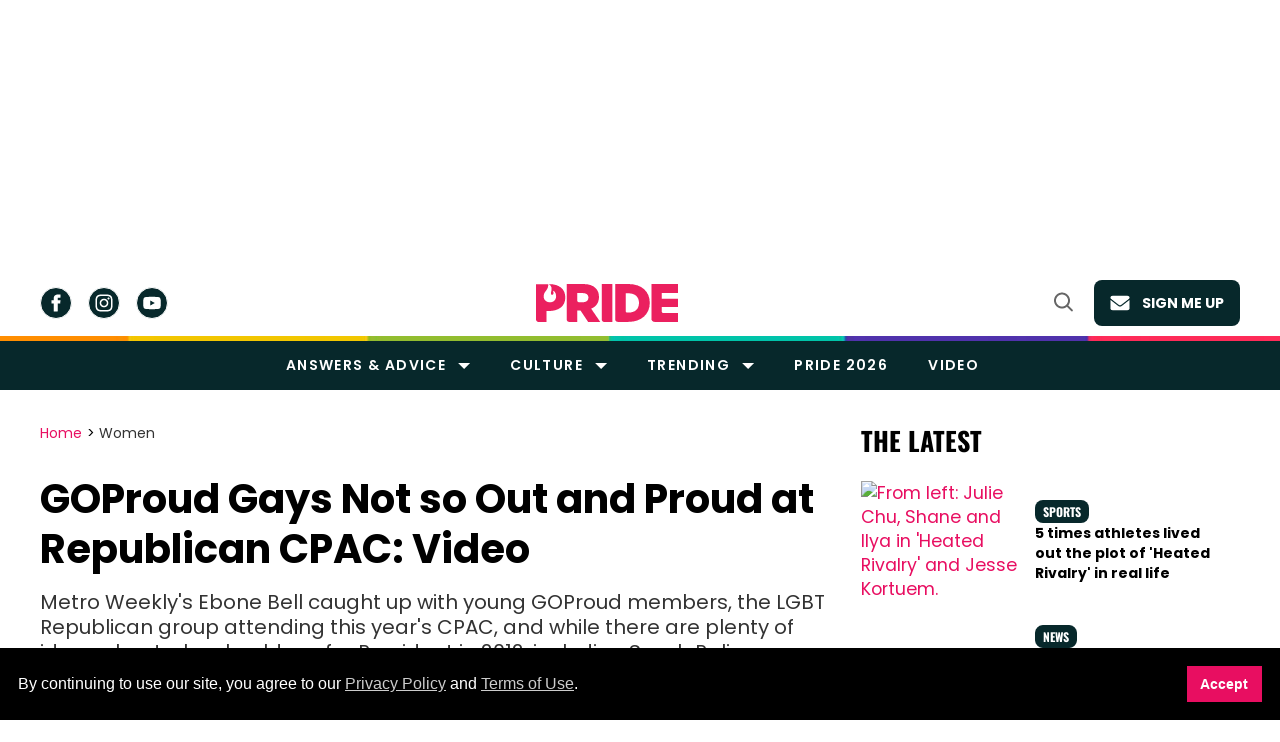

--- FILE ---
content_type: text/html; charset=utf-8
request_url: https://www.pride.com/g-spot/goproud-gays-not-so-out-and-proud-republican-cpac-video
body_size: 141852
content:
<!DOCTYPE html><!-- Powered by RebelMouse. https://www.rebelmouse.com --><html lang="en"><head prefix="og: https://ogp.me/ns# article: https://ogp.me/ns/article#"><script type="application/ld+json">{"@context":"https://schema.org","@type":"BreadcrumbList","itemListElement":[{"@type":"ListItem","id":"https://www.pride.com/","item":"https://www.pride.com/","name":"Home","position":1},{"@type":"ListItem","id":"https://www.pride.com/women/","item":"https://www.pride.com/women/","name":"Women","position":2}]}</script><script type="application/ld+json">{"@context":"https://schema.org","@type":"NewsArticle","articleSection":"Women","author":{"@type":"Person","description":"","identifier":"25329103","image":{"@type":"ImageObject","url":"https://www.pride.com/media-library/eyJhbGciOiJIUzI1NiIsInR5cCI6IkpXVCJ9.eyJpbWFnZSI6Imh0dHBzOi8vYXNzZXRzLnJibC5tcy8zMTI5NTc4MC9vcmlnaW4uanBnIiwiZXhwaXJlc19hdCI6MTc5MjExODMwNX0.RTiz7JvZbn-Ec6kJDyP-d-ARifgerS0BylaInojuM9c/image.jpg?width=210"},"name":"Shewired Editors","url":"https://www.pride.com/authors/shewired-editors"},"dateModified":"2024-11-08T13:21:23Z","datePublished":"2011-02-12T14:19:00Z","description":"Metro Weekly&#39;s Ebone Bell caught up with young GOProud members, the LGBT Republican group attending this year&#39;s CPAC, and while there are plenty of ideas about who should run for President in 2012, including Sarah Palin, some of these members of the conservative group aren&#39;t displaying much &#39;Pride.&#39;","headline":" GOProud Gays Not so Out and Proud at Republican CPAC: Video","image":[{"@type":"ImageObject","height":1200,"url":"https://www.pride.com/media-library/image.jpg?id=31612092&width=1200&height=1200&coordinates=0%2C0%2C0%2C1","width":1200},{"@type":"ImageObject","height":700,"url":"https://www.pride.com/media-library/image.jpg?id=31612092&width=1245&height=700&coordinates=0%2C17%2C0%2C17","width":1245},{"@type":"ImageObject","height":1500,"url":"https://www.pride.com/media-library/image.jpg?id=31612092&width=2000&height=1500&coordinates=0%2C10%2C0%2C10","width":2000}],"keywords":[],"mainEntityOfPage":{"@id":"https://www.pride.com/g-spot/goproud-gays-not-so-out-and-proud-republican-cpac-video","@type":"WebPage"},"publisher":{"@type":"Organization","logo":{"@type":"ImageObject","url":"https://www.pride.com/media-library/eyJhbGciOiJIUzI1NiIsInR5cCI6IkpXVCJ9.eyJpbWFnZSI6Imh0dHBzOi8vYXNzZXRzLnJibC5tcy8zMTQxMDUxNC9vcmlnaW4uanBnIiwiZXhwaXJlc19hdCI6MTgxNjUxNjgyM30.L3RxmPKrWGnwJ3ChB-BCJhyPaaeNGuyzciLctnxjXe8/image.jpg?width=210"},"name":"Gay Pride - LGBT and Queer Voices"},"thumbnailUrl":"https://www.pride.com/media-library/image.jpg?id=31612092&width=1200&height=600&coordinates=0%2C19%2C0%2C20","url":"https://www.pride.com/g-spot/goproud-gays-not-so-out-and-proud-republican-cpac-video","video":[]}</script><meta charset="utf-8"/><meta name="google-site-verification" content="3eGBK10xMmC5UR_UvpVnRAxzXkt27NM2sUFXD_VlCWU"/><script type="text/javascript" class="rm-i-script">
window._rmInpZillaSafeSelectorList = [
    "A.gdpr-cookie-accept",
    "BUTTON.newsletter-close",
    "DIV.gdpr-cookie-wrapper"
];
</script><link rel="preload" as="font" href="https://fonts.gstatic.com/s/poppins/v20/pxiEyp8kv8JHgFVrJJfecnFHGPc.woff2" type="font/woff2" crossorigin=""/><link rel="preload" as="font" href="https://fonts.gstatic.com/s/poppins/v21/pxiByp8kv8JHgFVrLCz7Z1xlFd2JQEk.woff2" type="font/woff2" crossorigin=""/><link rel="preload" as="font" href="https://fonts.gstatic.com/s/poppins/v20/pxiByp8kv8JHgFVrLEj6Z1xlFd2JQEk.woff2" type="font/woff2" crossorigin=""/><link rel="preload" as="font" href="https://fonts.gstatic.com/s/poppins/v21/pxiByp8kv8JHgFVrLGT9Z1xlFd2JQEk.woff2" type="font/woff2" crossorigin=""/><link rel="preload" as="font" href="https://fonts.gstatic.com/s/merriweather/v30/u-440qyriQwlOrhSvowK_l5-fCZMdeX3rg.woff2" type="font/woff2" crossorigin=""/><link rel="preload" as="font" href="https://fonts.gstatic.com/s/oswald/v53/TK3_WkUHHAIjg75cFRf3bXL8LICs1xZosUZiZQ.woff2" type="font/woff2" crossorigin=""/><link rel="preload" as="font" href="https://fonts.gstatic.com/s/roboto/v47/KFOMCnqEu92Fr1ME7kSn66aGLdTylUAMQXC89YmC2DPNWubEbVmaiArmlw.woff2" type="font/woff2" crossorigin=""/><!-- adGrid Ad Begin Header Tag --><script async="async" src="https://console.adgrid.io/adgrid-build/pride-com/revenue-grid.js"></script><!-- adGrid Ad End Header Tag --><meta name="robots" content="max-image-preview:large"/><link rel="preload" imagesrcset="https://www.pride.com/media-library/image.jpg?id=31612092&width=1245&height=700&quality=65&coordinates=0%2C17%2C0%2C17 3x, https://www.pride.com/media-library/image.jpg?id=31612092&width=1245&height=700&quality=65&coordinates=0%2C17%2C0%2C17 2x, https://www.pride.com/media-library/image.jpg?id=31612092&width=1245&height=700&quality=65&coordinates=0%2C17%2C0%2C17 1x" as="image" fetchpriority="high"/><link rel="canonical" href="https://www.pride.com/g-spot/goproud-gays-not-so-out-and-proud-republican-cpac-video"/><meta property="fb:app_id" content="778154423488871"/><meta name="twitter:site" content="@@pride_site"/><meta name="twitter:site:id" content="16616067"/><meta property="og:type" content="article"/><meta property="article:section" content="Women"/><meta property="og:url" content="https://www.pride.com/g-spot/goproud-gays-not-so-out-and-proud-republican-cpac-video"/><meta property="og:site_name" content="Gay Pride - LGBT and Queer Voices"/><meta property="og:image" content="https://www.pride.com/media-library/image.jpg?id=31612092&width=1200&height=600&coordinates=0%2C19%2C0%2C20"/><meta property="og:image:width" content="1200"/><meta property="og:image:height" content="600"/><meta property="og:title" content=" GOProud Gays Not so Out and Proud at Republican CPAC: Video"/><meta property="og:description" content="Metro Weekly&#39;s Ebone Bell caught up with young GOProud members, the LGBT Republican group attending this year&#39;s CPAC, and while there are plenty of ideas about who should run for President in 2012, including Sarah Palin, some of these members of the conservative group aren&#39;t displaying much &#39;Pride.&#39;"/><meta name="description" content="Metro Weekly&#39;s Ebone Bell caught up with young GOProud members, the LGBT Republican group attending this year&#39;s CPAC, and while there are plenty of ideas about who should run for President in 2012, including Sarah Palin, some of these members of the conservative group aren&#39;t displaying much &#39;Pride.&#39;"/><meta name="referrer" content="always"/><meta name="twitter:card" content="summary_large_image"/><meta name="twitter:image" content="https://www.pride.com/media-library/image.jpg?id=31612092&width=1200&height=600&coordinates=0%2C19%2C0%2C20"/><link rel="preconnect" href="https://assets.rebelmouse.io/" crossorigin="anonymous"/><link rel="preconnect" href="https://user-stats.rbl.ms/" crossorigin="anonymous"/><link rel="preconnect" href="https://pages-stats.rbl.ms/" crossorigin="anonymous"/><!--link rel="preload" href="https://static.rbl.ms/static/fonts/fontawesome/fontawesome-mini.woff" as="font" type="font/woff2" crossorigin--><script type="text/javascript" class="rm-i-script">navigator.userAgent.includes("Chrome")&&function(e,t,n,r,i,o,a,u,c,s,p,l,f,v,d){var m,h,g,y,E=["click","contextmenu","dblclick","gotpointercapture","keydown","keypress","keyup","lostpointercapture","mousedown","mouseup","pointercancel","pointerdown","pointerenter","pointerleave","pointerover","pointerup","touchcancel","touchend","touchstart"],w=["scroll","wheel","mousemove","pointermove","touchmove"],P=new c,I=new c,L=new c,T="_rmStopped",S="rmInpZillaSafe",k="_rmImmediatelyStopped",_=e.setTimeout,b=e.clearTimeout,A=a.prototype,B=s&&"scheduling"in s&&"isInputPending"in s.scheduling;function C(e){return e&&e.canceled?Promise.resolve():(t=(e||{}).space||0,new Promise((function(e){t>0?_(e,0):d(e)}))).then((function(){if(B&&s.scheduling.isInputPending({includeContinuous:!0}))return C(e)}));var t}function Z(e){return e&&(e instanceof n||"function"==typeof e)}function x(e){return e&&"handleEvent"in e}function H(e){return"dataset"in e&&e.dataset.inpZillaSkip}function M(e,t,n,r,i,o){if(!(n[k]||r===u&&n[T]&&t!==n.target)){var a,c={get:(a={target:i,currentTarget:o},function(e,t,n){if(t in a)return a[t];var r=p.get(e,t);return Z(r)?function(){return p.apply(r,e,arguments)}:r}),set:p.set},s=new Proxy(n,c);try{x(e)?e.handleEvent.call(e,s):e.call(t,s)}catch(e){v(e)}}}function O(e){return function(t){var n=this,r=t.eventPhase,i=t.currentTarget,o=t.target;if(H(n))M(e,n,t,r,o,i);else{var a={canceled:!1,space:50};L.has(e)&&(L.get(e).canceled=!0),L.set(e,a),C(a).then((function(){a.canceled||(L.delete(e),M(e,n,t,r,o,i))}))}}}function j(e){return f.length>0&&e instanceof r&&e.dataset}function q(e){var t=!!f.some((function(t){return e.closest(t)}));e.dataset[S]=t?1:0}function F(e){return!!j(e)&&(S in e.dataset||q(e),1==e.dataset[S])}function G(e,t){var n=function(e,t){return!function(e,t){return!function(e){return e&&e.passive}(t)&&function(e){var t=e;return x(e)&&(t=e.handleEvent),!!(t&&t.length>0)}(e)}(e,t)}(e,t);return function(t){var r=this,i=t.eventPhase,o=t.currentTarget,u=t.target,c=t.timeStamp,s=new a("rm").timeStamp-c;function p(){M(e,r,t,i,u,o)}var l=!t.cancelable,f=!H(r),v=s>=20||n||l||function(e){return F(e.target)||F(e.currentTarget)}(t);f&&v?C().then(p):p()}}function N(e,t,n,r){if(!e.has(t)){var i=n(t,r);e.set(t,i)}return e.get(t)}function R(e){E.forEach((function(t){var n="on"+t;Object.defineProperty(e,n,{set:function(e){var n=this,r="__rmInpOn"+t;n[r]&&n.removeEventListener(t,n[r],{passive:!0}),n[r]=e,n.addEventListener(t,e,{passive:!0})}})}))}function U(e,t){return function(){this[e]=!0,t.apply(this,arguments)}}function z(){return!0}e.addEventListener("pointerup",z,{passive:!0}),e.addEventListener("pointerdown",z,{passive:!0}),(m=i.prototype).addEventListener=(h=m.addEventListener,function(t,n,r){var i=this||e;j(i)&&q(i);var o=n;n&&(o=w.includes(t)?N(I,n,O,r):N(P,n,G,r));var a=l.from(arguments);return a[1]=o,h.apply(i,a)}),m.removeEventListener=function(t){return function(n,r){var i,o=this||e,a=r;r&&(w.includes(n)&&I.has(r)?i=I:P.has(r)&&(i=P),i&&(a=i.get(r),i.delete(r)));var u=l.from(arguments);return u[1]=a,t.apply(o,u)}}(m.removeEventListener),R(e),R(t),R(o.prototype),g=A.stopPropagation,y=A.stopImmediatePropagation,A.stopPropagation=U(T,g),A.stopImmediatePropagation=U(k,y),function(){var t=new c;function n(e){return t.has(e)&&t.set(e,!0),b(e)}e.setTimeout=function(n,r){var i=this,o=l.from(arguments).splice(2);if(!Z(n))return _.apply(e,arguments);function a(){t.get(u)||n.apply(i,o),t.delete(u)}var u=_((function(){C().then(a).catch(v)}),r);return t.set(u,!1),u},e.setInterval=function(e,n){var r=this,i=l.from(arguments).splice(2);function o(){t.get(c)||e.apply(r,i)}function a(){return _(u,n)}function u(){t.get(c)?t.delete(c):C().then(o).catch(v).finally(a)}var c=a();return t.set(c,!1),c},e.clearInterval=n,e.clearTimeout=n}()}(window,document,Function,Element,EventTarget,HTMLElement,Event,Event.BUBBLING_PHASE,Map,navigator,Reflect,Array,window._rmInpZillaSafeSelectorList||[],console.error,requestIdleCallback);</script><script class="rm-i-script">window.REBELMOUSE_BOOTSTRAP_DATA = {"isUserLoggedIn": false, "site": {"id": 25299530, "isCommunitySite": false}, "runner": {"id": 25299530}, "post": {"id": 2658167312, "sections": [0, 571401745, 575562352, 573832797], "shareUrl": "https%3A%2F%2Fwww.pride.com%2Fg-spot%2Fgoproud-gays-not-so-out-and-proud-republican-cpac-video", "status": 0, "tags": []}, "path": "/g-spot/goproud-gays-not-so-out-and-proud-republican-cpac-video", "pathParams": {}, "resourceId": "pp_2658167312", "fbId": "778154423488871", "fbAppVersion": "v2.5", "clientGaId": "UA-4789315-22", "messageBusUri": "wss://messages.rebelmouse.io", "section": {"id": null}, "tag": {"slug": null, "isSection": false}, "fullBootstrapUrl": "/res/bootstrap/data.js?site_id=25299530\u0026resource_id=pp_2658167312\u0026path_params=%7B%7D\u0026override_device=desktop\u0026post_id=2658167312", "whitelabel_menu": {}, "useRiver": false, "engine": {"recaptchaSiteKey": null, "lazyLoadShortcodeImages": true, "backButtonGoToPage": true, "changeParticleUrlScroll": true, "countKeepReadingAsPageview": true, "defaultVideoPlayer": "", "theoPlayerLibraryLocation": "", "trackPageViewOnParticleUrlScroll": false, "webVitalsSampleRate": 100, "overrideDevicePixelRatio": null, "image_quality_level": 65, "sendEventsToCurrentDomain": false, "enableLoggedOutUserTracking": false, "useSmartLinks2": true}};
    </script><script class="rm-i-script">window.REBELMOUSE_BASE_ASSETS_URL = "https://www.pride.com/static/dist/social-ux/";
        window.REBELMOUSE_BASE_SSL_DOMAIN = "https://www.pride.com";
        window.REBELMOUSE_TASKS_QUEUE = [];
        window.REBELMOUSE_LOW_TASKS_QUEUE = [];
        window.REBELMOUSE_LOWEST_TASKS_QUEUE = [];
        window.REBELMOUSE_ACTIVE_TASKS_QUEUE = [];
        window.REBELMOUSE_STDLIB = {};
        window.RM_OVERRIDES = {};
        window.RM_AD_LOADER = [];
    </script><script src="https://www.pride.com/static/dist/social-ux/main.36c3749fa49db81ecd4f.bundle.mjs" class="rm-i-script" type="module" async="async" data-js-app="true" data-src-host="https://www.pride.com" data-src-file="main.mjs"></script><script src="https://www.pride.com/static/dist/social-ux/main.d0b30db35abc6251a38d.bundle.js" class="rm-i-script" nomodule="nomodule" defer="defer" data-js-app="true" data-src-host="https://www.pride.com" data-src-file="main.js"></script><script src="https://www.pride.com/static/dist/social-ux/runtime.5f2854bedb02943ff2a5.bundle.mjs" class="rm-i-script" type="module" async="async" data-js-app="true" data-src-host="https://www.pride.com" data-src-file="runtime.mjs"></script><script src="https://www.pride.com/static/dist/social-ux/runtime.5fe7c9a46d72403f8fd3.bundle.js" class="rm-i-script" nomodule="nomodule" defer="defer" data-js-app="true" data-src-host="https://www.pride.com" data-src-file="runtime.js"></script><!-- we collected enough need to fix it first before turn in back on--><!--script src="//cdn.ravenjs.com/3.16.0/raven.min.js" crossorigin="anonymous"></script--><!--script type="text/javascript">
        Raven.config('https://6b64f5cc8af542cbb920e0238864390a@sentry.io/147999').install();
    </script--><link rel="manifest" href="/manifest.json"/><meta name="theme-color" content="#647187"/><script class="rm-i-script">
        if ('serviceWorker' in navigator) {
          window.addEventListener('load', function() {
            navigator.serviceWorker.register('/sw.js').then(function(registration) {
              console.log('ServiceWorker registration successful with scope: ', registration.scope);
            }, function(err) {
              console.log('ServiceWorker registration failed: ', err);
            });
          });
        } else {
          console.log('ServiceWorker not enabled');
        }
    </script><script class="rm-i-script">
        // fallback error prone google tag setup
        var googletag = googletag || {};
        googletag.cmd = googletag.cmd || [];
    </script><meta http-equiv="X-UA-Compatible" content="IE=edge"/><link rel="alternate" type="application/rss+xml" title="Gay Pride - LGBT and Queer Voices" href="/feeds/women.rss"/><meta name="viewport" content="width=device-width,initial-scale=1,minimum-scale=1.0"/><!-- TODO: move the default value from here --><meta name="google-site-verification" content="DNoxhcV4SWwIGu5R4t4Utp5YAjm0Xv113EHW1X2LNLQ"/><title>GOProud Gays Not so Out and Proud at Republican CPAC: Video</title><style class="rm-i-styles">
        article,aside,details,figcaption,figure,footer,header,hgroup,nav,section{display:block;}audio,canvas,video{display:inline-block;}audio:not([controls]){display:none;}[hidden]{display:none;}html{font-size:100%;-webkit-text-size-adjust:100%;-ms-text-size-adjust:100%;}body{margin:0;font-size:1em;line-height:1.4;}body,button,input,select,textarea{font-family:Tahoma,sans-serif;color:#5A5858;}::-moz-selection{background:#145A7C;color:#fff;text-shadow:none;}::selection{background:#145A7C;color:#fff;text-shadow:none;}:focus{outline:5px auto #2684b1;}a:hover,a:active{outline:0;}abbr[title]{border-bottom:1px dotted;}b,strong{font-weight:bold;}blockquote{margin:1em 40px;}dfn{font-style:italic;}hr{display:block;height:1px;border:0;border-top:1px solid #ccc;margin:1em 0;padding:0;}ins{background:#ff9;color:#000;text-decoration:none;}mark{background:#ff0;color:#000;font-style:italic;font-weight:bold;}pre,code,kbd,samp{font-family:monospace,serif;_font-family:'courier new',monospace;font-size:1em;}pre{white-space:pre;white-space:pre-wrap;word-wrap:break-word;}q{quotes:none;}q:before,q:after{content:"";content:none;}small{font-size:85%;}sub,sup{font-size:75%;line-height:0;position:relative;vertical-align:baseline;}sup{top:-0.5em;}sub{bottom:-0.25em;}ul,ol{margin:1em 0;padding:0 0 0 40px;}dd{margin:0 0 0 40px;}nav ul,nav ol{list-style:none;list-style-image:none;margin:0;padding:0;}img{border:0;-ms-interpolation-mode:bicubic;vertical-align:middle;}svg:not(:root){overflow:hidden;}figure{margin:0;}form{margin:0;}fieldset{border:0;margin:0;padding:0;}label{cursor:pointer;}legend{border:0;padding:0;}button,input{line-height:normal;}button,input[type="button"],input[type="reset"],input[type="submit"]{cursor:pointer;-webkit-appearance:button;}input[type="checkbox"],input[type="radio"]{box-sizing:border-box;padding:0;}input[type="search"]{-webkit-appearance:textfield;box-sizing:content-box;}input[type="search"]::-webkit-search-decoration{-webkit-appearance:none;}button::-moz-focus-inner,input::-moz-focus-inner{border:0;padding:0;}textarea{overflow:auto;vertical-align:top;resize:vertical;}input:invalid,textarea:invalid{background-color:#fccfcc;}table{border-collapse:collapse;border-spacing:0;}td{vertical-align:top;}.ir{display:block;border:0;text-indent:-999em;overflow:hidden;background-color:transparent;background-repeat:no-repeat;text-align:left;direction:ltr;}.ir br{display:none;}.hidden{display:none !important;visibility:hidden;}.visuallyhidden{border:0;clip:rect(0 0 0 0);height:1px;margin:-1px;overflow:hidden;padding:0;position:absolute;width:1px;}.visuallyhidden.focusable:active,.visuallyhidden.focusable:focus{clip:auto;height:auto;margin:0;overflow:visible;position:static;width:auto;}.invisible{visibility:hidden;}.clearfix:before,.clearfix:after{content:"";display:table;}.clearfix:after{clear:both;}.clearfix{zoom:1;}.zindex20{z-index:20;}.zindex30{z-index:30;}.zindex40{z-index:40;}.zindex50{z-index:50;}html{font-size:11px;font-family:Helvetica;line-height:1.4;color:#1f1f1f;font-weight:normal;}body,button,input,select,textarea{font-family:Helvetica;color:#1f1f1f;}.col,body{font-size:1.6rem;line-height:1.4;}a{color:rgba(66, 103, 178, 1);text-decoration:none;}a:hover{color:rgba(31, 31, 31, 1);text-decoration:none;}.with-primary-color{color:rgba(66, 103, 178, 1);}.with-primary-color:hover{color:rgba(31, 31, 31, 1);}.js-tab,.js-keep-reading,.js-toggle{cursor:pointer;}.noselect{-webkit-touch-callout:none;-webkit-user-select:none;-khtml-user-select:none;-moz-user-select:none;-ms-user-select:none;user-select:none;}.tabs__tab{display:inline-block;padding:10px;}.tabs__tab-content{display:none;}.tabs__tab-content.active{display:block;}button:focus,input[type="text"],input[type="email"]{outline:0;}audio,canvas,iframe,img,svg,video{vertical-align:middle;max-width:100%;}textarea{resize:vertical;}.main{background-color:rgba(245, 245, 245, 1);position:relative;overflow:hidden;}.valign-wrapper{display:-webkit-flex;display:-ms-flexbox;display:flex;-webkit-align-items:center;-ms-flex-align:center;align-items:center;}.valign-wrapper .valign{display:block;}#notification{position:fixed;}.article-module__controls-placeholder{position:absolute;}.display-block{display:block;}.cover-all{position:absolute;width:100%;height:100%;}.full-width{width:100%;}.fa{font-family:FontAwesome,"fontawesome-mini" !important;}.fa.fa-instagram{font-size:1.15em;}.fa-googleplus:before{content:"\f0d5";}.post-partial,.overflow-visible{overflow:visible !important;}.attribute-data{margin:0 10px 10px 0;padding:5px 10px;background-color:rgba(66, 103, 178, 1);color:white;border-radius:3px;margin-bottom:10px;display:inline-block;}.attribute-data[value=""]{display:none;}.badge{display:inline-block;overflow:hidden;}.badge-image{border-radius:100%;}.js-expandable.expanded .js-expand,.js-expandable:not(.expanded) .js-contract{display:none;}.js-scroll-trigger{display:block;width:100%;}.sticky-target:not(.legacy){position:fixed;opacity:0;top:0;will-change:transform;transform:translate3d(0px,0px,0px);}.sticky-target.legacy{position:relative;}.sticky-target.legacy.sticky-active{position:fixed;}.color-inherit:hover,.color-inherit{color:inherit;}.js-appear-on-expand{transition:all 350ms;height:0;overflow:hidden;opacity:0;}.content-container{display:none;}.expanded .content-container{display:block;}.expanded .js-appear-on-expand{opacity:1;height:auto;}.logged-out-user .js-appear-on-expand{height:0;opacity:0;}.h1,.h2{margin:0;padding:0;font-size:1em;font-weight:normal;}.lazyload-placeholder{display:none;position:absolute;text-align:center;background:rgba(0,0,0,0.1);top:0;bottom:0;left:0;right:0;}div[runner-lazy-loading] .lazyload-placeholder,iframe[runner-lazy-loading] + .lazyload-placeholder{display:block;}.abs-pos-center{position:absolute;top:0;bottom:0;left:0;right:0;margin:auto;}.relative{position:relative;}.runner-spinner{position:absolute;top:0;bottom:0;left:0;right:0;margin:auto;width:50px;}.runner-spinner:before{content:"";display:block;padding-top:100%;}.rm-non-critical-loaded .runner-spinner-circular{animation:rotate 2s linear infinite;height:100%;transform-origin:center center;width:100%;position:absolute;top:0;bottom:0;left:0;right:0;margin:auto;}.position-relative{position:relative;}.collection-button{display:inline-block;}.rm-non-critical-loaded .runner-spinner-path{stroke-dasharray:1,200;stroke-dashoffset:0;animation:dash 1.5s ease-in-out infinite,color 6s ease-in-out infinite;stroke-linecap:round;}.pagination-container .pagination-wrapper{display:flex;align-items:center;}.pagination-container .pagination-wrapper a{color:rgba(59,141,242,1);margin:0 5px;}@keyframes rotate{100%{transform:rotate(360deg);}}@keyframes dash{0%{stroke-dasharray:1,200;stroke-dashoffset:0;}50%{stroke-dasharray:89,200;stroke-dashoffset:-35px;}100%{stroke-dasharray:89,200;stroke-dashoffset:-124px;}}@keyframes color{100%,0%{stroke:rgba(255,255,255,1);}40%{stroke:rgba(255,255,255,0.6);}66%{stroke:rgba(255,255,255,0.9);}80%,90%{stroke:rgba(255,255,255,0.7);}}.js-section-loader-feature-container > .slick-list > .slick-track > .slick-slide:not(.slick-active){height:0;visibility:hidden;}.rebellt-item-media-container .instagram-media{margin-left:auto !important;margin-right:auto !important;}.js-hidden-panel{position:fixed;top:0;left:0;right:0;transition:all 300ms;z-index:10;}.js-hidden-panel.active{transform:translate3d(0,-100%,0);}.content{margin-left:auto;margin-right:auto;max-width:1100px;width:90%;}.ad-tag{text-align:center;}.ad-tag__inner{display:inline-block;}.content .ad-tag{margin-left:-5%;margin-right:-5%;}@media (min-width:768px){.content .ad-tag{margin-left:auto;margin-right:auto;}}.user-prefs{display:none;}.no-mb:not(:last-child){margin-bottom:0;}.no-mt:not(:first-child){margin-top:0;}.sm-mt-0:not(:empty):before,.sm-mt-1:not(:empty):before,.sm-mt-2:not(:empty):before,.sm-mb-0:not(:empty):after,.sm-mb-1:not(:empty):after,.sm-mb-2:not(:empty):after,.md-mt-0:not(:empty):before,.md-mt-1:not(:empty):before,.md-mt-2:not(:empty):before,.md-mb-0:not(:empty):after,.md-mb-1:not(:empty):after,.md-mb-2:not(:empty):after,.lg-mt-0:not(:empty):before,.lg-mt-1:not(:empty):before,.lg-mt-2:not(:empty):before,.lg-mb-0:not(:empty):after,.lg-mb-1:not(:empty):after,.lg-mb-2:not(:empty):after{content:'';display:block;overflow:hidden;}.sm-mt-0:not(:empty):before{margin-bottom:0;}.sm-mt-0 > *{margin-top:0;}.sm-mt-1:not(:empty):before{margin-bottom:-10px;}.sm-mt-1 > *{margin-top:10px;}.sm-mt-2:not(:empty):before{margin-bottom:-20px;}.sm-mt-2 > *{margin-top:20px;}.sm-mb-0:not(:empty):after{margin-top:0;}.sm-mb-0 > *{margin-bottom:0;}.sm-mb-1:not(:empty):after{margin-top:-10px;}.sm-mb-1 > *{margin-bottom:10px;}.sm-mb-2:not(:empty):after{margin-top:-20px;}.sm-mb-2 > *{margin-bottom:20px;}@media (min-width:768px){.md-mt-0:not(:empty):before{margin-bottom:0;}.md-mt-0 > *{margin-top:0;}.md-mt-1:not(:empty):before{margin-bottom:-10px;}.md-mt-1 > *{margin-top:10px;}.md-mt-2:not(:empty):before{margin-bottom:-20px;}.md-mt-2 > *{margin-top:20px;}.md-mb-0:not(:empty):after{margin-top:0;}.md-mb-0 > *{margin-bottom:0;}.md-mb-1:not(:empty):after{margin-top:-10px;}.md-mb-1 > *{margin-bottom:10px;}.md-mb-2:not(:empty):after{margin-top:-20px;}.md-mb-2 > *{margin-bottom:20px;}}@media (min-width:1024px){.lg-mt-0:not(:empty):before{margin-bottom:0;}.lg-mt-0 > *{margin-top:0;}.lg-mt-1:not(:empty):before{margin-bottom:-10px;}.lg-mt-1 > *{margin-top:10px;}.lg-mt-2:not(:empty):before{margin-bottom:-20px;}.lg-mt-2 > *{margin-top:20px;}.lg-mb-0:not(:empty):after{margin-top:0;}.lg-mb-0 > *{margin-bottom:0;}.lg-mb-1:not(:empty):after{margin-top:-10px;}.lg-mb-1 > *{margin-bottom:10px;}.lg-mb-2:not(:empty):after{margin-top:-20px;}.lg-mb-2 > *{margin-bottom:20px;}}.sm-cp-0{padding:0;}.sm-cp-1{padding:10px;}.sm-cp-2{padding:20px;}@media (min-width:768px){.md-cp-0{padding:0;}.md-cp-1{padding:10px;}.md-cp-2{padding:20px;}}@media (min-width:1024px){.lg-cp-0{padding:0;}.lg-cp-1{padding:10px;}.lg-cp-2{padding:20px;}}.mb-2 > *{margin-bottom:20px;}.mb-2 > :last-child{margin-bottom:0;}.v-sep > *{margin-bottom:20px;}@media (min-width:768px){.v-sep > *{margin-bottom:40px;}}.v-sep > *:last-child{margin-bottom:0;}@media only screen and (max-width:767px){.hide-mobile{display:none !important;}}@media only screen and (max-width:1023px){.hide-tablet-and-mobile{display:none !important;}}@media only screen and (min-width:768px){.hide-tablet-and-desktop{display:none !important;}}@media only screen and (min-width:768px) and (max-width:1023px){.hide-tablet{display:none !important;}}@media only screen and (min-width:1024px){.hide-desktop{display:none !important;}}.row.px10{margin-left:-10px;margin-right:-10px;}.row.px10 > .col{padding-left:10px;padding-right:10px;}.row.px20{margin-left:-20px;margin-right:-20px;}.row.px20 > .col{padding-left:20px;padding-right:20px;}.row{margin-left:auto;margin-right:auto;overflow:hidden;}.row:after{content:'';display:table;clear:both;}.row:not(:empty){margin-bottom:-20px;}.col{margin-bottom:20px;}@media (min-width:768px){.col{margin-bottom:40px;}.row:not(:empty){margin-bottom:-40px;}}.row .col{float:left;box-sizing:border-box;}.row .col.pull-right{float:right;}.row .col.s1{width:8.3333333333%;}.row .col.s2{width:16.6666666667%;}.row .col.s3{width:25%;}.row .col.s4{width:33.3333333333%;}.row .col.s5{width:41.6666666667%;}.row .col.s6{width:50%;}.row .col.s7{width:58.3333333333%;}.row .col.s8{width:66.6666666667%;}.row .col.s9{width:75%;}.row .col.s10{width:83.3333333333%;}.row .col.s11{width:91.6666666667%;}.row .col.s12{width:100%;}@media only screen and (min-width:768px){.row .col.m1{width:8.3333333333%;}.row .col.m2{width:16.6666666667%;}.row .col.m3{width:25%;}.row .col.m4{width:33.3333333333%;}.row .col.m5{width:41.6666666667%;}.row .col.m6{width:50%;}.row .col.m7{width:58.3333333333%;}.row .col.m8{width:66.6666666667%;}.row .col.m9{width:75%;}.row .col.m10{width:83.3333333333%;}.row .col.m11{width:91.6666666667%;}.row .col.m12{width:100%;}}@media only screen and (min-width:1024px){.row .col.l1{width:8.3333333333%;}.row .col.l2{width:16.6666666667%;}.row .col.l3{width:25%;}.row .col.l4{width:33.3333333333%;}.row .col.l5{width:41.6666666667%;}.row .col.l6{width:50%;}.row .col.l7{width:58.3333333333%;}.row .col.l8{width:66.6666666667%;}.row .col.l9{width:75%;}.row .col.l10{width:83.3333333333%;}.row .col.l11{width:91.6666666667%;}.row .col.l12{width:100%;}}.widget{position:relative;box-sizing:border-box;}.widget:hover .widget__headline a{color:rgba(31, 31, 31, 1);}.widget__headline{font-family:Helvetica;color:#1f1f1f;cursor:pointer;}.widget__headline-text{font-family:inherit;color:inherit;word-break:break-word;}.widget__section-text{display:block;}.image,.widget__image{background-position:center;background-repeat:no-repeat;background-size:cover;display:block;z-index:0;}.widget__play{position:absolute;width:100%;height:100%;text-align:center;}.rm-widget-image-holder{position:relative;}.rm-video-holder{position:absolute;width:100%;height:100%;top:0;left:0;}.rm-zindex-hidden{display:none;z-index:-1;}.rm-widget-image-holder .widget__play{top:0;left:0;}.image.no-image{background-color:#e4e4e4;}.widget__video{position:relative;}.widget__video .rm-scrop-spacer{padding-bottom:56.25%;}.widget__video.rm-video-tiktok{max-width:605px;}.widget__video video,.widget__video iframe{position:absolute;top:0;left:0;height:100%;}.widget__product-vendor{font-size:1.5em;line-height:1.5;margin:25px 0;}.widget__product-buy-link{margin:15px 0;}.widget__product-buy-link-btn{background-color:#000;color:#fff;display:inline-block;font-size:1.6rem;line-height:1em;padding:1.25rem;font-weight:700;}.widget__product-buy-btn:hover{color:#fff;}.widget__product-price{font-size:1.5em;line-height:1.5;margin:25px 0;}.widget__product-compare-at-price{text-decoration:line-through;}.rebellt-item.is--mobile,.rebellt-item.is--tablet{margin-bottom:0.85em;}.rebellt-item.show_columns_on_mobile.col2,.rebellt-item.show_columns_on_mobile.col3{display:inline-block;vertical-align:top;}.rebellt-item.show_columns_on_mobile.col2{width:48%;}.rebellt-item.show_columns_on_mobile.col3{width:32%;}@media only screen and (min-width:768px){.rebellt-item.col2:not(.show_columns_on_mobile),.rebellt-item.col3:not(.show_columns_on_mobile){display:inline-block;vertical-align:top;}.rebellt-item.col2:not(.show_columns_on_mobile){width:48%;}.rebellt-item.col3:not(.show_columns_on_mobile){width:32%;}}.rebellt-item.parallax{background-size:cover;background-attachment:fixed;position:relative;left:calc(-50vw + 50%);width:100vw;min-height:100vh;padding:0 20%;box-sizing:border-box;max-width:inherit;text-align:center;z-index:3;}.rebellt-item.parallax.is--mobile{background-position:center;margin-bottom:0;padding:0 15%;}.rebellt-item.parallax.has-description:before,.rebellt-item.parallax.has-description:after{content:"";display:block;padding-bottom:100%;}.rebellt-item.parallax.has-description.is--mobile:before,.rebellt-item.parallax.has-description.is--mobile:after{padding-bottom:90vh;}.rebellt-item.parallax h3,.rebellt-item.parallax p{color:white;text-shadow:1px 0 #000;}.rebellt-item.parallax.is--mobile p{font-size:18px;font-weight:400;}.rebellt-ecommerce h3{font-size:1.8em;margin-bottom:15px;}.rebellt-ecommerce--vendor{font-size:1.5em;line-height:1.5;margin:25px 0;}.rebellt-ecommerce--price{font-size:1.5em;line-height:1.5;margin:25px 0;}.rebellt-ecommerce--compare-at-price{text-decoration:line-through;}.rebellt-ecommerce--buy{margin:15px 0;}.rebellt-ecommerce--btn{background-color:#000;color:#fff;display:inline-block;font-size:1.6rem;line-height:1em;padding:1.25rem;font-weight:700;}.rebellt-ecommerce--btn:hover{color:#fff;}.rebelbar.skin-simple{height:50px;line-height:50px;color:#1f1f1f;font-size:1.2rem;border-left:none;border-right:none;background-color:#fff;}.rebelbar.skin-simple .rebelbar__inner{position:relative;height:100%;margin:0 auto;padding:0 20px;max-width:1300px;}.rebelbar.skin-simple .logo{float:left;}.rebelbar.skin-simple .logo__image{max-height:50px;max-width:190px;}.rebelbar--fake.skin-simple{position:relative;border-color:#fff;}.rebelbar--fixed.skin-simple{position:absolute;width:100%;z-index:3;}.with-fixed-header .rebelbar--fixed.skin-simple{position:fixed;top:0;}.rebelbar.skin-simple .rebelbar__menu-toggle{position:relative;cursor:pointer;float:left;text-align:center;font-size:0;width:50px;margin-left:-15px;height:100%;color:#1f1f1f;}.rebelbar.skin-simple i{vertical-align:middle;display:inline-block;font-size:20px;}.rebelbar.skin-simple .rebelbar__menu-toggle:hover{color:rgba(31, 31, 31, 1);}.rebelbar.skin-simple .rebelbar__section-links{display:none;padding:0 100px 0 40px;overflow:hidden;height:100%;}.rebelbar.skin-simple .rebelbar__section-list{margin:0 -15px;height:100%;}.rebelbar.skin-simple .rebelbar__section-links li{display:inline-block;padding:0 15px;text-align:left;}.rebelbar.skin-simple .rebelbar__section-link{color:#1f1f1f;display:block;font-size:1.8rem;font-weight:400;text-decoration:none;}.rebelbar.skin-simple .rebelbar__section-link:hover{color:rgba(31, 31, 31, 1);}.rebelbar.skin-simple .rebelbar__sharebar.sharebar{display:none;}.rebelbar.skin-simple .rebelbar__section-list.js--active .rebelbar__more-sections-button{visibility:visible;}.rebelbar.skin-simple .rebelbar__more-sections-button{cursor:pointer;visibility:hidden;}.rebelbar.skin-simple #rebelbar__more-sections{visibility:hidden;position:fixed;line-height:70px;left:0;width:100%;background-color:#1f1f1f;}.rebelbar.skin-simple #rebelbar__more-sections a{color:white;}.rebelbar.skin-simple #rebelbar__more-sections.opened{visibility:visible;}@media only screen and (min-width:768px){.rebelbar.skin-simple .rebelbar__menu-toggle{margin-right:15px;}.rebelbar.skin-simple{height:100px;line-height:100px;font-weight:700;}.rebelbar.skin-simple .logo__image{max-width:350px;max-height:100px;}.rebelbar.skin-simple .rebelbar__inner{padding:0 40px;}.rebelbar.skin-simple .rebelbar__sharebar.sharebar{float:left;margin-top:20px;margin-bottom:20px;padding-left:40px;}}@media (min-width:960px){.rebelbar.skin-simple .rebelbar__section-links{display:block;}.with-floating-shares .rebelbar.skin-simple .search-form{display:none;}.with-floating-shares .rebelbar.skin-simple .rebelbar__sharebar.sharebar{display:block;}.with-floating-shares .rebelbar.skin-simple .rebelbar__section-links{display:none;}}.menu-global{display:none;width:100%;position:fixed;z-index:3;color:white;background-color:#1a1a1a;height:100%;font-size:1.8rem;overflow-y:auto;overflow-x:hidden;line-height:1.6em;}@media (min-width:768px){.menu-global{display:block;max-width:320px;top:0;-webkit-transform:translate(-320px,0);transform:translate(-320px,0);transform:translate3d(-320px,0,0);}.menu-global,.all-content-wrapper{transition:transform .2s cubic-bezier(.2,.3,.25,.9);}}.menu-overlay{position:fixed;top:-100%;left:0;height:0;width:100%;cursor:pointer;visibility:hidden;opacity:0;transition:opacity 200ms;}.menu-opened .menu-overlay{visibility:visible;height:100%;z-index:1;opacity:1;top:0;}@media only screen and (min-width:768px){.menu-opened .menu-overlay{z-index:10;background:rgba(255,255,255,.6);}}@media (min-width:960px){.logged-out-user .rebelbar.skin-simple .menu-overlay{display:none;}}@media (min-width:600px){.rm-resized-container-5{width:5%;}.rm-resized-container-10{width:10%;}.rm-resized-container-15{width:15%;}.rm-resized-container-20{width:20%;}.rm-resized-container-25{width:25%;}.rm-resized-container-30{width:30%;}.rm-resized-container-35{width:35%;}.rm-resized-container-40{width:40%;}.rm-resized-container-45{width:45%;}.rm-resized-container-50{width:50%;}.rm-resized-container-55{width:55%;}.rm-resized-container-60{width:60%;}.rm-resized-container-65{width:65%;}.rm-resized-container-70{width:70%;}.rm-resized-container-75{width:75%;}.rm-resized-container-80{width:80%;}.rm-resized-container-85{width:85%;}.rm-resized-container-90{width:90%;}.rm-resized-container-95{width:95%;}.rm-resized-container-100{width:100%;}}.rm-embed-container{position:relative;}.rm-embed-container.rm-embed-instagram{max-width:540px;}.rm-embed-container.rm-embed-tiktok{max-width:572px;min-height:721px;}.rm-embed-container.rm-embed-tiktok blockquote,.rm-embed-twitter blockquote{all:revert;}.rm-embed-container.rm-embed-tiktok blockquote{margin-left:0;margin-right:0;position:relative;}.rm-embed-container.rm-embed-tiktok blockquote,.rm-embed-container.rm-embed-tiktok blockquote > iframe,.rm-embed-container.rm-embed-tiktok blockquote > section{width:100%;min-height:721px;display:block;}.rm-embed-container.rm-embed-tiktok blockquote > section{position:absolute;top:0;left:0;right:0;bottom:0;display:flex;align-items:center;justify-content:center;flex-direction:column;text-align:center;}.rm-embed-container.rm-embed-tiktok blockquote > section:before{content:"";display:block;width:100%;height:300px;border-radius:8px;}.rm-embed-container > .rm-embed,.rm-embed-container > .rm-embed-holder{position:absolute;top:0;left:0;}.rm-embed-holder{display:block;height:100%;width:100%;display:flex;align-items:center;}.rm-embed-container > .rm-embed-spacer{display:block;}.rm-embed-twitter{max-width:550px;margin-top:10px;margin-bottom:10px;}.rm-embed-twitter blockquote{position:relative;height:100%;width:100%;flex-direction:column;display:flex;align-items:center;justify-content:center;flex-direction:column;text-align:center;}.rm-embed-twitter:not(.rm-off) .twitter-tweet{margin:0 !important;}.logo__image,.image-element__img,.rm-lazyloadable-image{max-width:100%;height:auto;}.logo__image,.image-element__img{width:auto;}@media (max-width:768px){.rm-embed-spacer.rm-embed-spacer-desktop{display:none;}}@media (min-width:768px){.rm-embed-spacer.rm-embed-spacer-mobile{display:none;}}.sharebar{margin:0 -4px;padding:0;font-size:0;line-height:0;}.sharebar a{color:#fff;}.sharebar a:hover{text-decoration:none;color:#fff;}.sharebar .share,.sharebar .share-plus{display:inline-block;margin:0 4px;font-size:14px;font-weight:400;padding:0 10px;width:20px;min-width:20px;height:40px;line-height:38px;text-align:center;vertical-align:middle;border-radius:2px;}.sharebar .share-plus i,.sharebar .share i{display:inline-block;vertical-align:middle;}.sharebar .hide-button{display:none;}.sharebar.enable-panel .hide-button{display:inline-block;}.sharebar.enable-panel .share-plus{display:none;}.sharebar.with-first-button-caption:not(.enable-panel) .share:first-child{width:68px;}.sharebar.with-first-button-caption:not(.enable-panel) .share:first-child:after{content:'Share';padding-left:5px;vertical-align:middle;}.sharebar--fixed{display:none;position:fixed;bottom:0;z-index:1;text-align:center;width:100%;left:0;margin:20px auto;}.with-floating-shares .sharebar--fixed{display:block;}.sharebar.fly_shared:not(.enable-panel) .share:nth-child(5){display:none;}.share-media-panel .share-media-panel-pinit{position:absolute;right:0;bottom:0;background-color:transparent;}.share-media-panel-pinit_share{background-image:url('/static/img/whitelabel/runner/spritesheets/pin-it-sprite.png');background-color:#BD081C;background-position:-1px -17px;border-radius:4px;float:right;height:34px;margin:7px;width:60px;background-size:194px auto;}.share-media-panel-pinit_share:hover{opacity:.9;}@media (min-width:768px){.sharebar .share-plus .fa,.sharebar .share .fa{font-size:22px;}.sharebar .share,.sharebar .share-plus{padding:0 15px;width:30px;min-width:30px;height:60px;line-height:60px;margin:0 4px;font-size:16px;}.sharebar.with-first-button-caption:not(.enable-panel) .share:first-child{width:180px;}.sharebar.with-first-button-caption:not(.enable-panel) .share:first-child:after{content:'Share this story';padding-left:10px;vertical-align:middle;text-transform:uppercase;}.share-media-panel-pinit_share{background-position:-60px -23px;height:45px;margin:10px;width:80px;}}.action-btn{display:block;font-size:1.6rem;color:rgba(66, 103, 178, 1);cursor:pointer;border:2px solid rgba(66, 103, 178, 1);border-color:rgba(66, 103, 178, 1);border-radius:2px;line-height:1em;padding:1.6rem;font-weight:700;text-align:center;}.action-btn:hover{color:rgba(31, 31, 31, 1);border:2px solid rgba(31, 31, 31, 1);border-color:rgba(31, 31, 31, 1);}.section-headline__text{font-size:3rem;font-weight:700;line-height:1;}.section-headline__text{color:#1f1f1f;}@media (min-width:768px){.section-headline__text{font-size:3.6rem;}.content__main .section-headline__text{margin-top:-.3rem;margin-bottom:2rem;}}.module-headline__text{font-size:3rem;font-weight:700;color:#909090;}@media (min-width:768px){.module-headline__text{font-size:3.6rem;}}.search-form{position:absolute;top:0;right:20px;z-index:1;}.search-form__text-input{display:none;height:42px;font-size:1.3rem;background-color:#f4f4f4;border:none;color:#8f8f8f;text-indent:10px;padding:0;width:220px;position:absolute;right:-10px;top:0;bottom:0;margin:auto;}.search-form .search-form__submit{display:none;position:relative;border:none;bottom:2px;background-color:transparent;}.search-form__text-input:focus,.search-form__submit:focus{border:0 none;-webkit-box-shadow:none;-moz-box-shadow:none;box-shadow:none;outline:0 none;}.show-search .search-form__close{position:absolute;display:block;top:0;bottom:0;margin:auto;height:1rem;right:-28px;}.search-form__open{vertical-align:middle;bottom:2px;display:inline-block;position:relative;color:#1f1f1f;font-size:1.9rem;}.show-search .search-form__text-input{display:block;}.show-search .search-form__submit{display:inline-block;vertical-align:middle;padding:0;color:#1f1f1f;font-size:1.9rem;}.search-form__close,.show-search .search-form__open{display:none;}.quick-search{display:block;border-bottom:1px solid #d2d2d2;padding:24px 0 28px;margin-bottom:20px;position:relative;}.quick-search__submit{background-color:transparent;border:0;padding:0;margin:0;position:absolute;zoom:.75;color:#000;}.quick-search__input{background-color:transparent;border:0;padding:0;font-size:1.5rem;font-weight:700;line-height:3em;padding-left:40px;width:100%;box-sizing:border-box;}@media (min-width:768px){.search-form{right:40px;}.quick-search{margin-bottom:40px;padding:0 0 20px;}.quick-search__submit{zoom:1;}.quick-search__input{line-height:2.2em;padding-left:60px;}}.search-widget{position:relative;}.search-widget__input,.search-widget__submit{border:none;padding:0;margin:0;color:#1f1f1f;background:transparent;font-size:inherit;line-height:inherit;}.social-links__link{display:inline-block;padding:12px;line-height:0;width:25px;height:25px;border-radius:50%;margin:0 6px;font-size:1.5em;text-align:center;position:relative;vertical-align:middle;color:white;}.social-links__link:hover{color:white;}.social-links__link > span{position:absolute;top:0;left:0;right:0;bottom:0;margin:auto;height:1em;}.article__body{font-family:Helvetica;}.body-description .horizontal-rule{border-top:2px solid #eee;}.article-content blockquote{border-left:5px solid rgba(66, 103, 178, 1);border-left-color:rgba(66, 103, 178, 1);color:#656565;padding:0 0 0 25px;margin:1em 0 1em 25px;}.article__splash-custom{position:relative;}.body hr{display:none;}.article-content .media-caption{color:#9a9a9a;font-size:1.4rem;line-height:2;}.giphy-image{margin-bottom:0;}.article-body a{word-wrap:break-word;}.article-content .giphy-image__credits-wrapper{margin:0;}.article-content .giphy-image__credits{color:#000;font-size:1rem;}.article-content .image-media,.article-content .giphy-image .media-photo-credit{display:block;}.tags{color:rgba(66, 103, 178, 1);margin:0 -5px;}.tags__item{margin:5px;display:inline-block;}.tags .tags__item{line-height:1;}.slideshow .carousel-control{overflow:hidden;}.shortcode-media .media-caption,.shortcode-media .media-photo-credit{display:block;}@media (min-width:768px){.tags{margin:0 -10px;}.tags__item{margin:10px;}.article-content__comments-wrapper{border-bottom:1px solid #d2d2d2;margin-bottom:20px;padding-bottom:40px;}}.subscription-widget{background:rgba(66, 103, 178, 1);padding:30px;}.subscription-widget .module-headline__text{text-align:center;font-size:2rem;font-weight:400;color:#fff;}.subscription-widget .social-links{margin-left:-10px;margin-right:-10px;text-align:center;font-size:0;}.subscription-widget .social-links__link{display:inline-block;vertical-align:middle;width:39px;height:39px;color:#fff;box-sizing:border-box;border-radius:50%;font-size:20px;margin:0 5px;line-height:35px;background:transparent;border:2px solid #fff;border-color:#fff;}.subscription-widget .social-links__link:hover{color:rgba(31, 31, 31, 1);border-color:rgba(31, 31, 31, 1);background:transparent;}.subscription-widget .social-links__link .fa-instagram{margin:5px 0 0 1px;}.subscription-widget__site-links{margin:30px -5px;text-align:center;font-size:.8em;}.subscription-widget__site-link{padding:0 5px;color:inherit;}.newsletter-element__form{text-align:center;position:relative;max-width:500px;margin-left:auto;margin-right:auto;}.newsletter-element__submit,.newsletter-element__input{border:0;padding:10px;font-size:1.6rem;font-weight:500;height:40px;line-height:20px;margin:0;}.newsletter-element__submit{background:#909090;color:#fff;position:absolute;top:0;right:0;}.newsletter-element__submit:hover{opacity:.9;}.newsletter-element__input{background:#f4f4f4;width:100%;color:#8f8f8f;padding-right:96px;box-sizing:border-box;}.gdpr-cookie-wrapper{position:relative;left:0;right:0;padding:.5em;box-sizing:border-box;}.gdpr-cookie-controls{text-align:right;}.runner-authors-list{margin-top:0;margin-bottom:0;padding-left:0;list-style-type:none;}.runner-authors-author-wrapper{display:flex;flex-direction:row;flex-wrap:nowrap;justify-content:flex-start;align-items:stretch;align-content:stretch;}.runner-authors-avatar-thumb{display:inline-block;border-radius:100%;width:55px;height:55px;background-repeat:no-repeat;background-position:center;background-size:cover;overflow:hidden;}.runner-authors-avatar-thumb img{width:100%;height:100%;display:block;object-fit:cover;border-radius:100%;}.runner-authors-avatar-fallback{display:flex;align-items:center;justify-content:center;width:100%;height:100%;font-size:12px;line-height:1.1;text-align:center;padding:4px;background:#e0e0e0;color:#555;font-weight:600;text-transform:uppercase;border-radius:100%;overflow:hidden;}.runner-authors-author-info{width:calc(100% - 55px);}.runner-author-name-container{padding:0 6px;}.rm-breadcrumb__list{margin:0;padding:0;}.rm-breadcrumb__item{list-style-type:none;display:inline;}.rm-breadcrumb__item:last-child .rm-breadcrumb__separator{display:none;}.rm-breadcrumb__item:last-child .rm-breadcrumb__link,.rm-breadcrumb__link.disabled{pointer-events:none;color:inherit;}.social-tab-i .share-fb:after,.social-tab-i .share-tw:after{content:none;}.share-buttons .social-tab-i a{margin-right:0;}.share-buttons .social-tab-i li{line-height:1px;float:left;}.share-buttons .social-tab-i ul{margin:0;padding:0;list-style:none;}.share-tab-img{max-width:100%;padding:0;margin:0;position:relative;overflow:hidden;display:inline-block;}.share-buttons .social-tab-i{position:absolute;bottom:0;right:0;margin:0;padding:0;z-index:1;list-style-type:none;}.close-share-mobile,.show-share-mobile{background-color:rgba(0,0,0,.75);}.share-buttons .social-tab-i.show-mobile-share-bar .close-share-mobile,.share-buttons .social-tab-i .show-share-mobile,.share-buttons .social-tab-i .share{width:30px;height:30px;line-height:27px;padding:0;text-align:center;display:inline-block;vertical-align:middle;}.share-buttons .social-tab-i.show-mobile-share-bar .show-share-mobile,.share-buttons .social-tab-i .close-share-mobile{display:none;}.share-buttons .social-tab-i .icons-share{vertical-align:middle;display:inline-block;font:normal normal normal 14px/1 FontAwesome;color:white;}.social-tab-i .icons-share.fb:before{content:'\f09a';}.social-tab-i .icons-share.tw:before{content:'\f099';}.social-tab-i .icons-share.pt:before{content:'\f231';}.social-tab-i .icons-share.tl:before{content:'\f173';}.social-tab-i .icons-share.em:before{content:'\f0e0';}.social-tab-i .icons-share.sprite-shares-close:before{content:'\f00d';}.social-tab-i .icons-share.sprite-shares-share:before{content:'\f1e0';}@media only screen and (max-width:768px){.share-tab-img .social-tab-i{display:block;}.share-buttons .social-tab-i .share{display:none;}.share-buttons .social-tab-i.show-mobile-share-bar .share{display:block;}.social-tab-i li{float:left;}}@media only screen and (min-width:769px){.social-tab-i .close-share-mobile,.social-tab-i .show-share-mobile{display:none !important;}.share-tab-img .social-tab-i{display:none;}.share-tab-img:hover .social-tab-i{display:block;}.share-buttons .social-tab-i .share{width:51px;height:51px;line-height:47px;}.share-buttons .social-tab-i{margin:5px 0 0 5px;top:0;left:0;bottom:auto;right:auto;display:none;}.share-buttons .social-tab-i .share{display:block;}}.accesibility-hidden{border:0;clip:rect(1px 1px 1px 1px);clip:rect(1px,1px,1px,1px);height:1px;margin:-1px;overflow:hidden;padding:0;position:absolute;width:1px;background:#000;color:#fff;}body:not(.rm-non-critical-loaded) .follow-button{display:none;}.posts-custom .posts-wrapper:after{content:"";display:block;margin-bottom:-20px;}.posts-custom .widget{margin-bottom:20px;width:100%;}.posts-custom .widget__headline,.posts-custom .social-date{display:block;}.posts-custom .social-date{color:#a4a2a0;font-size:1.4rem;}.posts-custom[data-attr-layout_headline] .widget{vertical-align:top;}.posts-custom[data-attr-layout_headline="top"] .widget{vertical-align:bottom;}.posts-custom .posts-wrapper{margin-left:0;margin-right:0;font-size:0;line-height:0;}.posts-custom .widget{display:inline-block;}.posts-custom article{margin:0;box-sizing:border-box;font-size:1.6rem;line-height:1.4;}.posts-custom[data-attr-layout_columns="2"] article,.posts-custom[data-attr-layout_columns="3"] article,.posts-custom[data-attr-layout_columns="4"] article{margin:0 10px;}.posts-custom[data-attr-layout_columns="2"] .posts-wrapper,.posts-custom[data-attr-layout_columns="3"] .posts-wrapper,.posts-custom[data-attr-layout_columns="4"] .posts-wrapper{margin-left:-10px;margin-right:-10px;}@media (min-width:768px){.posts-custom[data-attr-layout_columns="2"] .widget{width:50%;}.posts-custom[data-attr-layout_columns="3"] .widget{width:33.3333%;}.posts-custom[data-attr-layout_columns="4"] .widget{width:25%;}}.posts-custom .widget__headline{font-size:1em;font-weight:700;word-wrap:break-word;}.posts-custom .widget__section{display:block;}.posts-custom .widget__head{position:relative;}.posts-custom .widget__head .widget__body{position:absolute;padding:5%;bottom:0;left:0;box-sizing:border-box;width:100%;background:rgba(0,0,0,0.4);background:linear-gradient(transparent 5%,rgba(0,0,0,0.5));}.posts-custom .widget__head .social-author__name,.posts-custom .widget__head .main-author__name,.posts-custom .widget__head .social-author__social-name,.posts-custom .widget__head .main-author__social-name,.posts-custom .widget__head .widget__headline,.posts-custom .widget__head .widget__subheadline{color:white;}.posts-custom .widget__subheadline *{display:inline;}.posts-custom .main-author__avatar,.posts-custom .social-author__avatar{float:left;border-radius:50%;margin-right:8px;height:30px;width:30px;min-width:30px;overflow:hidden;position:relative;}.posts-custom .main-author__name,.posts-custom .social-author__name{color:#1f1f1f;font-size:1.4rem;font-weight:700;line-height:1.4;display:inline;overflow:hidden;text-overflow:ellipsis;white-space:nowrap;position:relative;}.posts-custom .main-author__social-name,.posts-custom .social-author__social-name{color:#757575;display:block;font-size:1.2rem;line-height:0.8em;}.posts-custom .main-author__name:hover,.posts-custom .social-author__name:hover,.posts-custom .main-author__social-name:hover,.posts-custom .social-author__social-name:hover{color:rgba(31, 31, 31, 1);}.posts-custom[data-attr-layout_carousel] .posts-wrapper:after{margin-bottom:0 !important;}.posts-custom[data-attr-layout_carousel] .widget{margin-bottom:0 !important;}.posts-custom[data-attr-layout_carousel][data-attr-layout_columns="1"] .posts-wrapper:not(.slick-initialized) .widget:not(:first-child),.posts-custom[data-attr-layout_carousel]:not([data-attr-layout_columns="1"]) .posts-wrapper:not(.slick-initialized){display:none !important;}.posts-custom .slick-arrow{position:absolute;top:0;bottom:0;width:7%;max-width:60px;min-width:45px;min-height:60px;height:15%;color:white;border:0;margin:auto 10px;background:rgba(66, 103, 178, 1);z-index:1;cursor:pointer;font-size:1.6rem;line-height:1;opacity:0.9;}.posts-custom .slick-prev{left:0;}.posts-custom .slick-next{right:0;}.posts-custom .slick-arrow:before{position:absolute;left:0;right:0;width:13px;bottom:0;top:0;margin:auto;height:16px;}.posts-custom .slick-arrow:hover{background:rgba(31, 31, 31, 1);opacity:1;}.posts-custom .slick-dots{display:block;padding:10px;box-sizing:border-box;text-align:center;margin:0 -5px;}.posts-custom .slick-dots li{display:inline-block;margin:0 5px;}.posts-custom .slick-dots button{font-size:0;width:10px;height:10px;display:inline-block;line-height:0;border:0;background:rgba(66, 103, 178, 1);border-radius:7px;padding:0;margin:0;vertical-align:middle;outline:none;}.posts-custom .slick-dots .slick-active button,.posts-custom .slick-dots button:hover{background:rgba(31, 31, 31, 1);}.posts-custom hr{display:none;}.posts-custom{font-family:Helvetica;}.posts-custom blockquote{border-left:5px solid rgba(66, 103, 178, 1);border-left-color:rgba(66, 103, 178, 1);color:#656565;padding:0 0 0 25px;margin:1em 0 1em 25px;}.posts-custom .media-caption{color:#9a9a9a;font-size:1.4rem;line-height:2;}.posts-custom a{word-wrap:break-word;}.posts-custom .giphy-image__credits-wrapper{margin:0;}.posts-custom .giphy-image__credits{color:#000;font-size:1rem;}.posts-custom .body .image-media,.posts-custom .body .giphy-image .media-photo-credit{display:block;}.posts-custom .widget__shares.enable-panel .share-plus,.posts-custom .widget__shares:not(.enable-panel) .hide-button{display:none;}.posts-custom .widget__shares{margin-left:-10px;margin-right:-10px;font-size:0;}.posts-custom .widget__shares .share{display:inline-block;padding:5px;line-height:0;width:25px;height:25px;border-radius:50%;margin:0 10px;font-size:1.5rem;text-align:center;position:relative;vertical-align:middle;color:white;}.posts-custom .widget__shares .share:hover{color:white;}.posts-custom .widget__shares i{position:absolute;top:0;left:0;right:0;bottom:0;margin:auto;height:1em;}.infinite-scroll-wrapper:not(.rm-loading){width:1px;height:1px;}.infinite-scroll-wrapper.rm-loading{width:1px;}.rm-loadmore-placeholder.rm-loading{display:block;width:100%;}.widget__shares button.share,.social-tab-buttons button.share{box-sizing:content-box;}.social-tab-buttons button.share{border:none;}.post-splash-custom,.post-splash-custom .widget__head{position:relative;}.post-splash-custom .widget__head .widget__body{position:absolute;padding:5%;bottom:0;left:0;box-sizing:border-box;width:100%;background:rgba(0,0,0,0.4);background:-webkit-linear-gradient( transparent 5%,rgba(0,0,0,0.5) );background:-o-linear-gradient(transparent 5%,rgba(0,0,0,0.5));background:-moz-linear-gradient( transparent 5%,rgba(0,0,0,0.5) );background:linear-gradient(transparent 5%,rgba(0,0,0,0.5));}.post-splash-custom .headline{font-size:2rem;font-weight:700;position:relative;}.post-splash-custom .post-controls{position:absolute;top:0;left:0;z-index:2;}.post-splash-custom hr{display:none;}.post-splash-custom .widget__section{display:block;}.post-splash-custom .post-date{display:block;}.post-splash-custom .photo-credit p,.post-splash-custom .photo-credit a{font-size:1.1rem;margin:0;}.post-splash-custom .widget__subheadline *{display:inline;}.post-splash-custom .widget__image .headline,.post-splash-custom .widget__image .photo-credit,.post-splash-custom .widget__image .photo-credit p,.post-splash-custom .widget__image .photo-credit a,.post-splash-custom .widget__image .post-date{color:#fff;}@media (min-width:768px){.post-splash-custom .headline{font-size:3.6rem;}}.post-splash-custom .widget__shares.enable-panel .share-plus,.post-splash-custom .widget__shares:not(.enable-panel) .hide-button{display:none;}.post-splash-custom .widget__shares{margin-left:-10px;margin-right:-10px;font-size:0;}.post-splash-custom .widget__shares .share{display:inline-block;padding:5px;line-height:0;width:25px;height:25px;border-radius:50%;margin:0 10px;font-size:1.5rem;text-align:center;position:relative;vertical-align:middle;color:white;}.post-splash-custom .widget__shares .share:hover{color:white;}.post-splash-custom .widget__shares i{position:absolute;top:0;left:0;right:0;bottom:0;margin:auto;height:1em;}.post-authors{font-size:1.1em;line-height:1;padding-bottom:20px;margin-bottom:20px;color:#9a9a9a;border-bottom:1px solid #d2d2d2;}.post-authors__name,.post-authors__date{display:inline-block;vertical-align:middle;}.post-authors__name{font-weight:600;}.post-authors__date{margin-left:7px;}.post-authors__fb-like{float:right;overflow:hidden;}.post-authors__fb-like[fb-xfbml-state='rendered']:before{content:'Like us on Facebook';line-height:20px;display:inline-block;vertical-align:middle;margin-right:15px;}.post-authors__list{list-style:none;display:inline-block;vertical-align:middle;margin:0;padding:0;}.post-author{display:inline;}.post-author__avatar{z-index:0;border-radius:100%;object-fit:cover;width:50px;height:50px;}.post-author__avatar,.post-author__name{display:inline-block;vertical-align:middle;}.post-author__bio p{margin:0;}.post-pager{display:table;width:100%;}.post-pager__spacing{display:table-cell;padding:0;width:5px;}.post-pager__btn{display:table-cell;font-size:1.6rem;background:rgba(66, 103, 178, 1);color:white;cursor:pointer;line-height:1em;padding:1.6rem;font-weight:700;text-align:center;}.post-pager__btn:hover{background:rgba(31, 31, 31, 1);color:white;}.post-pager__btn .fa{transition:padding 200ms;}.post-pager__btn:hover .fa{padding:0 5px;}.post-pager__spacing:first-child,.post-pager__spacing:last-child{display:none;}.arrow-link{font-weight:600;font-size:1.5rem;color:rgba(66, 103, 178, 1);margin:0 -.5rem;text-align:right;position:relative;}.arrow-link__anchor span{vertical-align:middle;margin:0 .5rem;}.list{display:block;margin-left:-1em;margin-right:-1em;padding:0;}.list__item{display:inline-block;padding:1em;}.logo__anchor{display:block;font-size:0;}.logo__image.with-bounds{max-width:190px;max-height:100px;}@media (min-width:768px){.logo__image.with-bounds{max-width:350px;}}.widget__head .rm-lazyloadable-image{width:100%;}.crop-16x9{padding-bottom:56.25%;}.crop-3x2{padding-bottom:66.6666%;}.crop-2x1{padding-bottom:50%;}.crop-1x2{padding-bottom:200%;}.crop-3x1{padding-bottom:33.3333%;}.crop-1x1{padding-bottom:100%;}.rm-crop-16x9 > .widget__img--tag,.rm-crop-16x9 > div:not(.rm-crop-spacer),.rm-crop-3x2 > .widget__img--tag,.rm-crop-3x2 > div:not(.rm-crop-spacer),.rm-crop-2x1 > .widget__img--tag,.rm-crop-2x1 > div:not(.rm-crop-spacer),.rm-crop-1x2 > .widget__img--tag,.rm-crop-1x2 > div:not(.rm-crop-spacer),.rm-crop-3x1 > .widget__img--tag,.rm-crop-3x1 > div:not(.rm-crop-spacer),.rm-crop-1x1 > .widget__img--tag,.rm-crop-1x1 > div:not(.rm-crop-spacer),.rm-crop-custom > .widget__img--tag,.rm-crop-custom > div:not(.rm-crop-spacer){position:absolute;top:0;left:0;bottom:0;right:0;height:100%;width:100%;object-fit:contain;}.rm-crop-16x9 > .rm-crop-spacer,.rm-crop-3x2 > .rm-crop-spacer,.rm-crop-2x1 > .rm-crop-spacer,.rm-crop-1x2 > .rm-crop-spacer,.rm-crop-3x1 > .rm-crop-spacer,.rm-crop-1x1 > .rm-crop-spacer,.rm-crop-custom > .rm-crop-spacer{display:block;}.rm-crop-16x9 > .rm-crop-spacer{padding-bottom:56.25%;}.rm-crop-3x2 > .rm-crop-spacer{padding-bottom:66.6666%;}.rm-crop-2x1 > .rm-crop-spacer{padding-bottom:50%;}.rm-crop-1x2 > .rm-crop-spacer{padding-bottom:200%;}.rm-crop-3x1 > .rm-crop-spacer{padding-bottom:33.3333%;}.rm-crop-1x1 > .rm-crop-spacer{padding-bottom:100%;}.share-plus{background-color:#afafaf;}.share-plus:hover{background-color:#aaaaaa;}.share-facebook,.share-fb{background-color:#1777f2;}.share-facebook:hover,.share-fb:hover{background-color:#318bff;}.share-twitter,.share-tw{background-color:#50abf1;}.share-twitter:hover,.share-tw:hover{background-color:#00a8e5;}.share-apple{background-color:#000000;}.share-apple:hover{background-color:#333333;}.share-linkedin{background-color:#0077b5;}.share-linkedin:hover{background:#006da8;}.share-pinterest{background-color:#ce1e1f;}.share-pinterest:hover{background:#bb2020;}.share-googleplus{background-color:#df4a32;}.share-googleplus:hover{background-color:#c73c26;}.share-reddit{background-color:#ff4300;}.share-email{background-color:#5e7286;}.share-email:hover{background:#48596b;}.share-tumblr{background-color:#2c4762;}.share-tumblr:hover{background-color:#243c53;}.share-sms{background-color:#ff922b;}.share-sms:hover{background-color:#fd7e14;}.share-whatsapp{background-color:#4dc247;}.share-instagram{background-color:#3f729b;}.share-instagram:hover{background-color:#4B88B9;}.share-youtube{background-color:#cd201f;}.share-youtube:hover{background-color:#EA2524;}.share-linkedin{background-color:#0077b5;}.share-linkedin:hover{background-color:#005d8e;}.share-slack{background-color:#36C5F0;}.share-slack:hover{background-color:#0077b5;}.share-openid{background-color:#F7931E;}.share-openid:hover{background-color:#E6881C;}.share-st{background-color:#eb4924;}.share-copy-link{background-color:#159397;}.listicle-slideshow__thumbnails{margin:0 -0.5%;overflow:hidden;white-space:nowrap;min-height:115px;}.listicle-slideshow__thumbnail{width:19%;margin:0.5%;display:inline-block;cursor:pointer;}.listicle-slideshow-pager{display:none;}.rm-non-critical-loaded .listicle-slideshow-pager{display:contents;}.rm-top-sticky-flexible{position:fixed;z-index:4;top:0;left:0;width:100%;transform:translate3d(0px,0px,0px);}.rm-top-sticky-stuck{position:relative;}.rm-top-sticky-stuck .rm-top-sticky-floater{position:fixed;z-index:4;top:0;left:0;width:100%;transform:translate3d(0px,-200px,0px);}.rm-top-sticky-stuck.rm-stuck .rm-top-sticky-floater{transform:translate3d(0px,0px,0px);}.rm-component{display:contents !important;}@font-face{font-family:'Poppins';font-weight:400;font-style:normal;font-display:swap;unicode-range:U+0000-00FF,U+0131,U+0152-0153,U+02BB-02BC,U+02C6,U+02DA,U+02DC,U+2000-206F,U+2074,U+20AC,U+2122,U+2191,U+2193,U+2212,U+2215,U+FEFF,U+FFFD;src:url('https://fonts.gstatic.com/s/poppins/v20/pxiEyp8kv8JHgFVrJJfecnFHGPc.woff2') format('woff2')}@font-face{font-family:'Poppins';font-weight:700;font-style:normal;font-display:swap;unicode-range:U+0000-00FF,U+0131,U+0152-0153,U+02BB-02BC,U+02C6,U+02DA,U+02DC,U+2000-206F,U+2074,U+20AC,U+2122,U+2191,U+2193,U+2212,U+2215,U+FEFF,U+FFFD;src:url('https://fonts.gstatic.com/s/poppins/v21/pxiByp8kv8JHgFVrLCz7Z1xlFd2JQEk.woff2') format('woff2')}@font-face{font-family:'Poppins';font-weight:600;font-style:normal;font-display:swap;unicode-range:U+0000-00FF,U+0131,U+0152-0153,U+02BB-02BC,U+02C6,U+02DA,U+02DC,U+0304,U+0308,U+0329,U+2000-206F,U+2074,U+20AC,U+2122,U+2191,U+2193,U+2212,U+2215,U+FEFF,U+FFFD;src:url('https://fonts.gstatic.com/s/poppins/v20/pxiByp8kv8JHgFVrLEj6Z1xlFd2JQEk.woff2') format('woff2')}@font-face{font-family:'Poppins';font-weight:500;font-style:normal;font-display:swap;unicode-range:U+0000-00FF,U+0131,U+0152-0153,U+02BB-02BC,U+02C6,U+02DA,U+02DC,U+2000-206F,U+2074,U+20AC,U+2122,U+2191,U+2193,U+2212,U+2215,U+FEFF,U+FFFD;src:url('https://fonts.gstatic.com/s/poppins/v21/pxiByp8kv8JHgFVrLGT9Z1xlFd2JQEk.woff2') format('woff2')}@font-face{font-family:'Merriweather';font-weight:400;font-style:normal;font-display:swap;unicode-range:U+0000-00FF,U+0131,U+0152-0153,U+02BB-02BC,U+02C6,U+02DA,U+02DC,U+2000-206F,U+2074,U+20AC,U+2122,U+2191,U+2193,U+2212,U+2215,U+FEFF,U+FFFD;src:url('https://fonts.gstatic.com/s/merriweather/v30/u-440qyriQwlOrhSvowK_l5-fCZMdeX3rg.woff2') format('woff2')}@font-face{font-family:'Oswald';font-weight:700;font-style:bold;font-display:swap;unicode-range:U+0000-00FF,U+0131,U+0152-0153,U+02BB-02BC,U+02C6,U+02DA,U+02DC,U+0304,U+0308,U+0329,U+2000-206F,U+20AC,U+2122,U+2191,U+2193,U+2212,U+2215,U+FEFF,U+FFFD;src:url('https://fonts.gstatic.com/s/oswald/v53/TK3_WkUHHAIjg75cFRf3bXL8LICs1xZosUZiZQ.woff2') format('woff2')}@font-face{font-family:'Roboto';font-weight:400;font-style:normal;font-display:swap;unicode-range:U+0100-02BA,U+02BD-02C5,U+02C7-02CC,U+02CE-02D7,U+02DD-02FF,U+0304,U+0308,U+0329,U+1D00-1DBF,U+1E00-1E9F,U+1EF2-1EFF,U+2020,U+20A0-20AB,U+20AD-20C0,U+2113,U+2C60-2C7F,U+A720-A7FF;src:url('https://fonts.gstatic.com/s/roboto/v47/KFOMCnqEu92Fr1ME7kSn66aGLdTylUAMQXC89YmC2DPNWubEbVmaiArmlw.woff2') format('woff2')}:root{--primary-font-family:Poppins,sans-serif;--secondary-font-family:Roboto,sans-serif;--tertiary-font-family:Oswald,sans-serif;--container-width:1440px;--small-container-width:1250px;--container-min-padding:16px;--splash-post-mobile-adjustment-margin:-16px;--h3:24px;--h4:16px;--h5:14px}@media (min-width:768px){:root{--container-min-padding:24px}}@media (min-width:1024px){:root{--container-min-padding:40px;--h3:25px;--h4:20px;--h5:16px}}:root{--vertical-spacing-level-1:32px;--vertical-spacing-level-2:24px;--vertical-spacing-level-3:16px;--horizontal-spacing-level-1:16px;--horizontal-spacing-level-2:0;--horizontal-spacing-level-3:16px;--vertical-spacing-between-post-items:16px;--horizontal-spacing-between-post-items:16px;--1x:4px;--2x:8px;--4x:16px;--8x:32px}@media (min-width:768px) and (max-width:1023px){:root{--vertical-spacing-level-1:40px;--vertical-spacing-level-2:24px;--vertical-spacing-level-3:16px;--horizontal-spacing-level-1:32px;--horizontal-spacing-level-2:24px;--horizontal-spacing-level-3:16px}}@media (min-width:1024px){:root{--vertical-spacing-level-1:52px;--vertical-spacing-level-2:32px;--vertical-spacing-level-3:24px;--horizontal-spacing-level-1:40px;--horizontal-spacing-level-2:32px;--horizontal-spacing-level-3:24px;--horizontal-spacing-between-post-items:32px}}.main{background-color:white}.main,.row{overflow:initial}a:hover{text-decoration:underline}.clearfix:before,.clearfix:after{display:none}body *{box-sizing:border-box}button{padding:0;margin:0;border:0;background:transparent}button:focus,input:focus{outline:1px solid #2684b1;box-sizing:border-box}.js-hidden-panel{position:sticky}.sm-mb-2:not(:empty):after,.row:not(:empty),.col,.sm-mb-1>*,.sm-mt-1:not(:empty):before,.sm-mb-1:not(:empty):after,.posts-custom .posts-wrapper:after,.mb-2>*,.v-sep>*,.sm-mb-2>*{margin-bottom:0;margin-top:0}.sm-mb-2:not(:empty):after,.sm-mt-1:not(:empty):before,.sm-mb-1:not(:empty):after,.posts-custom .posts-wrapper:after,.sm-mb-2:not(:empty):after,.sm-mt-1:not(:empty):before,.sm-mb-1:not(:empty):after,.posts-custom .posts-wrapper:after{display:none}.sm-mb-2:not(:empty):after,.row:not(:empty),.col,.sm-mb-1>*,.sm-mt-1:not(:empty):before,.sm-mb-1:not(:empty):after,.posts-custom .posts-wrapper:after,.mb-2>*,.sm-mt-1>*{margin-top:0;margin-bottom:0}.posts-custom::before,.posts-custom::after,.posts-wrapper::after,.posts-wrapper::before,.posts-custom article::before,.posts-custom article:not(:empty):after,.posts-custom article>.row::after,.posts-custom article>.row::before,.posts-custom .widget__body::after,.posts-custom .widget__body::before,.posts-custom .widget.col::after,.sm-mb-1:not(:empty):after,.row:after{display:none}.row.px20{margin-left:0;margin-right:0}.row.px20>.col{padding-left:0;padding-right:0}.posts-custom .widget,.posts-custom .widget .col,.posts-custom .widget__body,.posts-custom .widget__headline,.posts-custom .widget__head{margin:0;padding:0}.widget>article .row{overflow:visible;margin:0}.widget .row .col{float:none;margin:0}.row .col{float:none;box-sizing:border-box}.posts-custom .widget__shares,.list{margin-left:0;margin-right:0}.social-links{margin:0;display:flex;justify-content:center}.social-links__link{padding:0;height:32px;width:32px;font-size:18px;margin:0;display:inline-flex;align-items:center;justify-content:center;background-color:transparent;background-repeat:no-repeat!important;background-position:center!important}.social-links__link:not(:last-child){margin-right:16px}.social-links__link>span{display:none}.posts-custom .widget__shares .share{border-radius:50%;background-repeat:no-repeat!important;background-position:center!important;padding:0;margin:0;height:32px;width:32px}.widget__shares .share:focus{outline:none}.posts-custom .widget__shares i,.posts-custom .widget__shares svg{display:none}attribute_set{display:none!important}a,t .btn,input,button{transition:all 0.1s}p{margin:0 0 1em}p:last-child{margin:0}body{background-color:#fff;font-family:var(--primary-font-family);color:var(--primary-text-color);font-size:10px;line-height:(--normal-line-height);-webkit-font-smoothing:antialiased;-moz-osx-font-smoothing:grayscale;text-rendering:optimizeLegibility;font-smooth:always}html{margin-right:calc(100% - 100vw);overflow-x:hidden}html.modal-opened{overflow:initial}.posts-custom{font-family:var(--primary-font-family)}.mobile-only{}.tablet-only,.desktop-only,.tablet-desktop-only{display:none}@media (min-width:768px){.mobile-only{display:none}.tablet-desktop-only{display:block}}@media (min-width:768px) and (ma-width:1023px){.tablet-only{display:block}}@media (min-width:1024px){.desktop-only{display:block}}.headline-404,.podcast-title,.text-extra-large{font-family:var(--primary-font-family);font-size:40px;font-style:normal;font-weight:700;line-height:var(--small-line-height);text-transform:capitalize}.page-headline__text,.custom-mobile-large-module-headline .module-headline__text,.search-modal-heading.ai-enabled,.text-large{font-family:var(--primary-font-family);font-size:34px;font-style:normal;font-weight:700;line-height:var(--small-line-height)}.widget .widget__headline,.from-your-site__headline::before,.body h2,.newsletter-modal__headline,.module-headline__text,.search-modal-heading,.rebellt-ecommerce--price,.podcast-name,.text-medium-large{font-family:var(--primary-font-family);font-size:26px;font-style:normal;font-weight:700;line-height:var(--small-line-height);text-transform:none}.user-profile .site-title-edit{font-family:var(--primary-font-family);font-size:22px;font-style:normal;font-weight:700;line-height:var(--small-line-height);text-transform:none}.testimonials-wrapper .module-headline__text,.search-result .module-headline__text,.author_title,.recirculation_heading .text-element,.text-medium{font-family:var(--primary-font-family);font-size:20px;font-style:normal;font-weight:600;line-height:var(--small-line-height)}.around-the-web__headline::before,.breaking--news__banner .posts-custom .widget__headline,.widget .widget__subheadline,.widget .widget__subheadline *,.newsletter .text-element,.expanded .expand-mobile-search,.text-small{font-family:var(--primary-font-family);font-size:16px;font-style:normal;font-weight:700;line-height:var(--small-line-height)}.extra-small-post-headline .widget .widget__headline,.numbered-post .widget__head a::before,.feautured-event-post .snark-line,.text-extra-small{font-family:var(--primary-font-family);font-weight:500;font-size:14px;line-height:var(--small-line-height)}.author_about_html,.profilepage__socials,.search__wrapper .search-widget__input,.newsletter-element__input,.sticky-newsletter .newsletter-element__input,.text-label-medium{font-family:var(--primary-font-family);font-weight:400;font-size:14px;line-height:var(--small-line-height)}.article .body ol li::before,.search-ai-powered,.embed_blur_overflow p,.text-label{font-family:var(--primary-font-family);font-weight:400;font-size:12px;line-height:var(--small-line-height);letter-spacing:0}.body-description h3,.text-article-h3{font-family:Poppins;font-size:25px;font-style:normal;font-weight:700;line-height:var(--small-line-height);text-transform:capitalize}.testimonial-text .ql-editor,.article .body-description blockquote,.text-article-quote{font-family:var(--secondary-font-family);font-size:16px;font-style:italic;font-weight:400;line-height:var(--large-line-height)}.rm-breadcrumb__item,.rm-breadcrumb__link,.rm-breadcrumb__separator,.text-breadcrumb{font-family:var(--primary-font-family);font-size:14px;font-style:normal;font-weight:400;line-height:var(--small-line-height);text-transform:capitalize}.article .body-description,.hamburger .search-widget .search-widget__input,.around-the-web__link,.from-your-site__link,.user-profile .site-bio,.recirculation_unit .widget .widget__headline,.search-detail .search-widget__input,.newsletter-description .text-element,.newsletter-testimonial .ql-editor,.text-article-paragraph{font-family:var(--secondary-font-family);font-size:16px;font-style:normal;font-weight:400;line-height:var(--large-line-height)}.text-article-paragraph-small{font-family:var(--secondary-font-family);font-size:11px;font-style:normal;font-weight:400;line-height:var(--normal-line-height)}.widget .widget__section,.post-tags-primary-link,.article .tags::before,.tags__item,.text-article-cards-primary-tag{font-family:var(--primary-font-family);font-size:12px;font-style:normal;font-weight:700;line-height:var(--small-line-height);text-transform:uppercase}.widget .social-date,.text-article-cards-date{font-family:var(--secondary-font-family);font-size:14px;font-style:normal;font-weight:400;line-height:var(--small-line-height)}.testimonial-author .ql-editor,.widget .social-author__name,.author-date-byline,.post-date,.author_job_title,.widget__shares::before,.text-article-cards-author_name{font-family:var(--primary-font-family);font-size:14px;font-style:normal;font-weight:400;line-height:var(--small-line-height)}.article .media-caption,.article .media-caption p,.widget .photo-caption,.widget .photo-caption *,.text-article-caption{font-family:var(--secondary-font-family);font-size:12px;font-style:italic;font-weight:400;line-height:var(--small-line-height);text-transform:none}.article .media-photo-credit,.article .media-photo-credit p,.widget .photo-credit,.widget .photo-credit *,.text-article-credit{font-family:var(--secondary-font-family);font-size:12px;font-style:normal;font-weight:400;line-height:var(--small-line-height)}.breaking--news__banner .posts-custom .widget__headline-text::after,.text-button-xs{font-family:var(--primary-font-family);font-size:10px;font-style:normal;font-weight:700;line-height:var(--large-line-height);text-transform:uppercase}.btn,.text-button-s{font-family:var(--primary-font-family);font-size:12px;font-style:normal;font-weight:700;line-height:var(--large-line-height);text-transform:uppercase}.full_bio,.sticky-newsletter .newsletter-element__submit,.podcast-url,.text-button-M{font-family:var(--primary-font-family);font-size:14px;font-style:normal;font-weight:700;line-height:var(--large-line-height);text-transform:uppercase}.btn-wrapper>.text-element,.search-detail .search-widget__submit,.article .body-description .widget__show-more,.keep_reading_link,.newsletter-modal .newsletter-element__submit,.wrap-404 .btn,.search__wrapper .search-widget__submit::after,.rebellt-ecommerce--btn,.newsletter-element__submit,.text-button-large{font-family:var(--primary-font-family);font-size:16px;font-style:normal;font-weight:700;line-height:var(--large-line-height);text-transform:uppercase}.navbar .menu_item .text-element,.topbar_row_1 .list,.text-navbar-section-links,.hamburger-links .list{font-family:var(--primary-font-family);font-size:14px;font-style:normal;font-weight:600;letter-spacing:0.1em;text-transform:uppercase;line-height:var(--small-line-height)}.navbar .menu__dropdown .list,.hamburger .menu_item .text-element,.hamburger .menu__dropdown .list__item,.text-navbar-subsection-links{font-family:var(--primary-font-family);font-size:14px;font-style:normal;font-weight:600;letter-spacing:0.1em;text-transform:uppercase;line-height:var(--small-line-height)}.footer .list__item,.footer__newsletter .newsletter-element__form input,.newsletter-element__form .notification li,.newsletter-element__form .notification .error,.hamburger .footer-links .list,.hamburger-social .text-element,.footer__inner .text-element,.text-footer-links{font-family:var(--primary-font-family);font-size:14px;font-style:normal;font-weight:400;line-height:var(--small-line-height)}.uppercase{text-transform:uppercase!important}em{font-style:italic!important}strong{font-style:bold!important}.hide-post-date .posts-custom .posts-wrapper .widget .social-date{display:none}.hide_photo-credit .widget .photo-credit,.hide_photo-credit .widget__head .widget__body:has(.photo-credit){display:none}.posts-custom .widget .widget__section{font-family:var(--tertiary-font-family);font-size:16px;line-height:normal;color:var(--white-color);&:hover{text-decoration:none}}.custom-desktop-large-post-headline.headline-top .posts-custom .widget .widget__section,.image-on-left .posts-custom .widget .widget__section{font-size:12px}.sidebar .posts-custom .widget .widget__section{font-size:12px;line-height:var(--small-line-height)}.custom-desktop-large-post-headline .widget .widget__headline{font-size:22px}.widget__shares::before,.widget .social-author__name{font-family:var(--secondary-font-family)}.module-headline__text,.article .tags::before,.custom-desktop-medium-large-module-headline .module-headline__text{font-family:var(--tertiary-font-family)}.extra-small-post-headline .widget .widget__headline{font-weight:700;line-height:var(--normal-line-height)}.wrap-404 h2{font-size:18px;font-weight:700}.page-headline__text{font-size:26px}.heading-26-desktop .module-headline__text{text-transform:uppercase}@media (min-width:768px) and (max-width:1023px){.custom-desktop-medium-large-post-headline .widget .widget__headline,.wrap-404 h2,.text-medium-large{font-family:var(--primary-font-family);font-size:26px;font-style:normal;font-weight:700;line-height:var(--small-line-height)}}@media (min-width:1024px){.custom-desktop-large-post-headline.headline-top .posts-custom .widget .widget__section,.posts-custom .widget .widget__section{font-size:16px;line-height:var(--normal-line-height)}.image-on-left .posts-custom .widget .widget__section{font-size:16px;line-height:normal}.sidebar .image-on-left .posts-custom .widget .widget__section{font-size:12px;line-height:var(--small-line-height)}.btn,.text-button-large{font-family:var(--primary-font-family);font-size:16px;font-style:normal;font-weight:700;line-height:var(--large-line-height);text-transform:uppercase}.btn.subscribe,.text-button-M{font-size:14px}.custom-dektop-text-medium{font-family:var(--primary-font-family);font-size:20px;font-style:normal;font-weight:600;line-height:var(--small-line-height)}.page-headline__text,.custom-desktop-extra-large-post-headline .widget .widget__headline{font-family:var(--primary-font-family);font-size:40px;font-style:normal;font-weight:700;line-height:var(--small-line-height);text-transform:capitalize}.page-headline__text{font-size:42px}.splash_post .widget .widget__headline,.custom-desktop-large-post-headline .widget .widget__headline,.user-profile .site-title-edit,.from-your-site__headline::before,.newsletter-modal__headline,.module-headline__text,.body h2,.search-modal-heading,text-large{font-family:var(--primary-font-family);font-size:30px;font-style:normal;font-weight:700;line-height:var(--small-line-height)}.custom-desktop-medium-large-post-headline .widget .widget__headline,.wrap-404 h2,.around-the-web__headline::before,.custom-desktop-medium-large-module-headline .module-headline__text,.text-medium-large{font-family:var(--primary-font-family);font-size:22px;font-style:normal;font-weight:700;line-height:var(--small-line-height)}.module-headline__text,.custom-desktop-medium-large-module-headline .module-headline__text{font-family:var(--tertiary-font-family);font-size:42px}.heading-26-desktop,.heading-26-desktop .module-headline__text{font-size:26px!important}.podcast-name,.podcast-title{font-size:48px}}@media (max-width:767px){.breaking--news__banner .posts-custom .widget__headline{font-size:10px}}.widget .widget__headline,.widget .widget__subheadline,.module-headline__text,.posts-custom blockquote,.link-out-icon,.widget:hover .widget__headline a,.search-detail .search-widget__input,.search-ai-powered,.article .tags::before,.newsletter-testimonial .ql-editor *,.primary-text-color{color:var(--primary-text-color)}.article .body-description blockquote,.author_job_title,.profilepage__socials,.search__wrapper .search-widget__input,.secondary-text-color{color:var(--secondary-text-color)}.widget .social-author,.rm-breadcrumb__item:last-child .rm-breadcrumb__link,.hamburger .search-widget__input,.hamburger .search-widget__input::placeholder,.newsletter .newsletter-element__input,.newsletter-modal .newsletter-element__input,.article .widget__shares::before,.author-date-byline,.post-date,.media-caption,.media-photo-credit,.media-caption *,.media-photo-credit *,.tertiary-text-color{color:var(--secondary-text-color)}.navbar .menu_item a,.navbar .menu_item a:hover,.widget .widget__section,.btn,.btn:hover,.action-btn:hover,.btn-wrapper>.text-element,.footer .list__item,.search-detail .search-widget__submit,.white-text-color,.footer__navigation_item .text-element,.footer__social .text-element,.footer__newsletter .text-element,.hamburger .menu_item a,.hamburger .menu_item a:hover,.hamburger-links .list a,.hamburger-links .list,.hamburger .footer-links .list a,.hamburger-social .text-element,.footer__inner .text-element,.breaking--news__banner .posts-custom .widget__headline,.breaking--news__banner .posts-custom .widget:hover .widget__headline a,.search__wrapper .search-widget__submit::after,.article .widget__shares a,.article .widget__shares .share,.newsletter .newsletter-element__submit,.numbered-post .widget__head a::before,.hamburger .menu__dropdown .list__item,.search-modal-heading-byline,.search-modal-latest-stories .module-headline__text,.sticky-newsletter,.podcast-,.search-modal-heading{color:var(--white-color)}.tags .tags__item,.widget .social-author__name,.user-profile .site-title-edit,.text-footer-links{color:var(--primary-text-color)}.post-tags-primary-link,.text-color-primary-accent-color,.headline-404,a,.posts-custom .widget__head .social-author__name,.rm-breadcrumb__link,.around-the-web__link,.from-your-site__link,.links-color,.navbar .dropdown-arrow:after,.wrap-404 h2 span,.module-headline__text span,.author-date-byline a,.article .body-description .widget__show-more,.keep_reading_link,.highlight,.widget__brief>*:last-child:after,.embed_blur_overflow p,.module-headline__text a:hover,.add-to-calendar,.event-category,.prmary-accent-color-as-color{color:var(--primary-accent-color)}.text-color-secondary-accent-color{color:var(--secondary-accent-color)}.widget .social-date,.widget .social-author__name::before,.photo-credit,.photo-caption{color:var(--tertiary-text-color)}.breaking--news__banner .posts-custom .widget__body,.article .body ol li::before,.article .body ul li::before,.share-buttons .social-tab-i .share,.btn,.btn-wrapper>.text-element,.sticky-newsletter,.search-detail .search-widget__submit,.background-primary-color,.newsletter-modal .newsletter-element__submit,.search__wrapper .search-widget__submit,.article .widget__shares a,.article .widget__shares .share,.event-card .widget__shares a,.event-card .widget__shares .share,.rebellt-ecommerce--btn,.numbered-post .widget__head a::before,.social-links .social-links__link,.newsletter-testimonial .newsletter-element__submit,.sticky-newsletter{background-color:var(--primary-accent-color)}.hamburger,.footer,.footer .social-links .social-links__link,.topbar .social-links .social-links__link,.hamburger .social-links .social-links__link,.article .widget__shares a,.article .widget__shares .share,.search-ai-powered,.background-secondary-color{background-color:var(--secondary-accent-color)}.newsletter-testimonial-container,.background-tertiary-color{background-color:var(--tertiary-accent-color)}.recirculation_unit,.light-gray,.background-light-gray{background-color:var(--light-gray)}.article .body-description .widget__show-more,.keep_reading_link,.newsletter .newsletter-element__input,.hamburger .search-widget,.search-modal-latest-stories .widget,.sticky-newsletter .newsletter-element__input,.background-white-color{background-color:var(--white-color)}.from-your-site__link::before,.around-the-web__link::before,.newsletter .newsletter-element__submit,.footer__newsletter .newsletter-element__form button,.rblad-rmdev_sticky,.sticky-newsletter .newsletter-element__submit,.podcast-url,.podcast-url:hover,.background-primary-text-color{background-color:var(--primary-text-color)}.navbar .menu_item .dropdown-arrow{border-color:var(--white-color) transparent transparent transparent}.bg-lilac{background:var(--lilac-color)}.event-card,.recirculation_heading{border-color:var(--secondary-accent-color)}.search-modal-heading{border-color:var(--primary-accent-color)}.search__wrapper .search-widget__input,.newsletter-modal .newsletter-element__input,.border-tertiary-text-color{border-color:var(--tertiary-text-color)}.recirculation_unit .posts-custom .widget:first-child{border-color:var(--additional)}.container{max-width:var(--container-width);margin:0 auto;padding:0 var(--container-min-padding);box-sizing:border-box;display:grid;width:100%}.container.small{max-width:var(--small-container-width)}.content-hidden{margin:0;margin-top:-1px;height:1px;width:1px;overflow:hidden;display:block}.load-more-scroll-wrapper,.module{display:grid}.container_with_sidebar .row-wrapper>.row,.section_details_wrapper{display:grid;align-items:start}.container_with_sidebar .row-wrapper>.row>.col{width:100%}.main-column,.main-column .load-more-scroll-wrapper,.sidebar{display:grid}.post-page-container .video-player,.componentSplashandThree .video-player{padding-bottom:var(--vertical-spacing-level-2);min-height:192.94px}.post-page-container .vjs-pip-container .video__panel-body,.componentSplashandThree .vjs-pip-container .video__panel-body{display:none}.sidebar{display:none}.sidebar:has(div){display:grid}.sticky-wrapper .sticky-item{display:grid}@media (min-width:1024px){.sidebar.sticky-wrapper{display:block;height:100%}.sticky-wrapper .sticky-item{position:sticky;top:71px;display:grid}.container_with_sidebar .row-wrapper>.row{grid-template-columns:1fr minmax(300px,31.5446%)}.row-span-2{grid-row:span 2}.post-page-container .video-player,.componentSplashandThree .video-player{padding-bottom:0}}@media (min-width:1440px){.post-page-container .video-player,.componentSplashandThree .video-player{min-height:241px}}.module,.search-modal-latest-stories,.btn.button-load-more{margin-top:var(--vertical-spacing-level-1)}.wrap-404 .btn,.stream_post .posts-custom .widget .body,.stream_post .posts-custom .widget__show-more{margin-top:var(--vertical-spacing-level-2)}.module,.container,.main-column,.sidebar,.container_with_sidebar .row-wrapper>.row,.load-more-scroll-wrapper,.posts-custom .posts-wrapper,.load-more-scroll-wrapper + .rm-loadmore-placeholder,.posts-custom .posts-wrapper,.section_details_wrapper{grid-row-gap:var(--vertical-spacing-level-2)}.numbered-post.image-on-left .posts-wrapper{grid-row-gap:var(--vertical-spacing-level-3)}.container_with_sidebar .row-wrapper>.row,.main-column .load-more-scroll-wrapper,.search__wrapper__inner,.posts-custom .posts-wrapper{grid-column-gap:var(--horizontal-spacing-level-2)}.footer__navigation,.sidebar .newsletter .newsletter__container{grid-row-gap:var(--vertical-spacing-level-3);grid-column-gap:var(--horizontal-spacing-level-3)}.main-column>.btn.button-load-more,.container>.btn.button-load-more{margin-top:0}.search__wrapper__inner .search-modal-heading-wrapper,.search-modal-latest-stories .module-headline__text,.only-headline .module-headline__text{margin-bottom:var(--vertical-spacing-level-2)}.only-headline + .module{margin:0}.widget .widget__body{padding:24px 0}.posts-custom .widget__section{margin-top:0;border-radius:8px;background:var(--secondary-accent-color);padding:var(--1x) var(--2x)}.posts-custom .widget__section+.widget__headline,.posts-custom .widget__subheadline,.posts-custom .widget .body,.posts-custom .social-author,.posts-custom .social-date,.posts-custom .widget__shares{margin-top:var(--vertical-spacing-between-post-items)}.atw-post .posts-custom .widget .body{margin-top:0}.posts-custom .social-author{margin-right:var(--horizontal-spacing-between-post-items)}.article .body-description>*,.article .body-description p,.article .body-description h3[data-role="headline"]{margin:0 0 16px}.article .body-description>.js-listicle-pager{margin-bottom:-16px}.footer__inner>*:not(:last-child){margin-bottom:var(--vertical-spacing-between-items)}.aside-top-5-module .module-headline__text{margin-bottom:16px}.search-modal-latest-stories .image-on-left .widget{padding:8px}.mt-0{margin-top:0}.mt-32{margin-top:32px}@media (min-width:768px){.search-modal-latest-stories .widget .widget__body{padding-left:16px;padding-right:16px}.sticky-wrapper .sticky-item>*:not(:last-child){margin-bottom:var(--vertical-spacing-level-2)}}@media (min-width:1024px){.desktop-small-margin,.btn.button-load-more{margin-top:var(--vertical-spacing-level-2)}.sidebar.sticky-wrapper>* + *,.sidebar-small-margin .sidebar.sticky-wrapper>* + *{margin-top:var(--vertical-spacing-level-3)}.section_details_wrapper,.sidebar .posts-custom .posts-wrapper{grid-row-gap:var(--vertical-spacing-level-3)}.aside-top-5-module .main-column,.aside-top-5-module .sidebar{grid-gap:0}.wrap-404 .btn,.article .posts-custom .widget__head .widget__body{margin-top:0}.article .posts-custom .widget__body{padding-left:24px;padding-right:24px}.mt-lg-32{margin-top:32px}}@media (max-width:1023px){.aside-below-post .module{margin-top:0;margin-bottom:var(--vertical-spacing-level-2)}}@media(max-width:767px){.container_with_sidebar .row-wrapper>.row,.main-column .load-more-scroll-wrapper,.sticky-wrapper .sticky-item,.main-column,.sidebar{grid-row-gap:0}.main-column,.main-column>*,.sidebar,.main-column .load-more-scroll-wrapper>*:not(:last-child),.sidebar>*:not(:last-child),.sticky-wrapper .sticky-item>*:not(:last-child),.aside-below-post .module{margin-bottom:var(--vertical-spacing-level-1)}.aside-below-post .module:last-child{margin-bottom:0}.aside-top-5-module .sidebar{margin-bottom:0}.main-column>*.module-headline-margin{margin:0}.main-column .module-headline,.sidebar>.module-headline{margin-bottom:var(--vertical-spacing-level-2)}.aside-top-5-module .sidebar .module-headline{margin:0}.aside-top-5-module .module-headline__text{margin-bottom:16px}.below-post-module .main-column{padding-bottom:var(--vertical-spacing-level-1)}.main-column>.btn.button-load-more,.container>.btn.button-load-more{margin-top:var(--vertical-spacing-level-2)}.main-column>.newsletter{margin:var(--vertical-spacing-level-1) 0}}.modal-open-overlay{position:fixed;left:0;height:0;width:100%;cursor:pointer;visibility:hidden;opacity:0;transition:opacity 200ms;top:0}body[class*="-opened"]{overflow:hidden;margin-right:calc(100% - 100vw)}body[class*="-opened"] .modal-open-overlay{visibility:visible;height:100%;z-index:999999;background:rgba(255,255,255,0.6);opacity:1}.rbl-ad{display:grid}.placeholder-a-block{padding:26px 0 12px;background:transparent;display:flex;align-items:center;border-bottom:1px solid var(--additional,#D5D5D5);border-top:1px solid var(--additional,#D5D5D5);justify-content:center;flex-direction:column;position:relative}.sidebar .placeholder-a-block{border:0;padding-bottom:0}.body .sticky-sidebar-a{min-height:270px;width:100%;margin-left:auto;margin-right:auto}.rblad-rmdev_sticky:has(.rbl-ad:not(:empty)){margin-top:64px}.rbl-ad::before{position:absolute;margin-top:-14px;width:100%;left:0;text-align:center}.rblad-rmdev_sticky .rbl-ad::before{background-color:rgba(40,40,40,0.88)}.aside-outstream{padding-bottom:56.25%;box-sizing:border-box;max-height:337px;display:grid;align-items:center;justify-content:center;position:relative}.aside-outstream>*{position:absolute;left:0;right:0}@media (min-width:768px){.placeholder-a-block{padding:27px 0 27px}.rblad-rmdev_sticky:has(.rbl-ad:not(:empty)){margin-top:104px}}@media (max-width:767px){.body .in-content-a{margin-left:var(--splash-post-mobile-adjustment-margin);width:100vw;margin-right:var(--splash-post-mobile-adjustment-margin)}.placeholder-a-block.billboard-a{padding:19px 0 5px}}@media (min-width:1280px){.body .placeholder-a-block{margin-left:-54px;margin-right:-54px}}div.use_ad_placeholder:empty,div[class^="rblad"]:empty,.placeholder-a-block:has(div[class^="adgrid"]:empty){text-align:center;display:block;&::before{content:"ADVERTISEMENT";display:block;color:var(--tertiary-text-color);font-family:var(--primary-font-family);font-size:10px;font-style:normal;font-weight:500;line-height:100%;text-transform:uppercase}&::after{content:"";background-color:transparent;display:block;height:280px;width:100%;max-width:336px;margin:4px auto 0;background-position:center center;background-size:144px 30px;background-repeat:no-repeat}}.placeholder-a-block:has(div[class^="adgrid"]:empty) .adgrid,.placeholder-a-block:has(div[class^="adgrid"]:empty) .ad-tag{display:none}div.use_ad_placeholder:empty::after{height:250px}.placeholder-a-block>div:empty{width:100%}.rblad-rmdev_sticky:has(.rbl-ad:not(:empty)){margin-top:64px}.placeholder-a-block{padding:22px 0 27px;background:transparent;display:flex;align-items:center;justify-content:center;flex-direction:column;position:relative;border-top:1px solid var(--additional);border-bottom:1px solid var(--additional)}.sidebar .placeholder-a-block{border:0;padding-bottom:0}.sidebar .placeholder-a-block div[class^="rblad"]:empty::after,.sidebar .placeholder-a-block:has(div[class^="adgrid"]:empty)::after{height:600px;width:300px}.componentSplashandThree + .placeholder-a-block.module{margin-top:8px}.body .sticky-sidebar-a{min-height:270px;width:100%;margin-left:auto;margin-right:auto}.rbl-ad::before{position:absolute;margin-top:-14px;width:100%;left:0;text-align:center}.rblad-rmdev_sticky .rbl-ad::before{background-color:rgba(40,40,40,0.88)}.footer + .rblad-rmdev_sticky:empty::after{width:100dvw;height:50px;max-width:85.34%}.placeholder-a-block .ad-tag:has(.adgrid-ad-container){min-height:303px;display:flex;align-items:center}.placeholder-a-block:has(.adgrid-ad-container){padding:20px 0}@media (min-width:768px){.placeholder-a-block:has(div[class^="rblad"]:empty),.placeholder-a-block:has(div[class^="adgrid"]:empty){padding:22px 0 27px}.componentSplashandThree + .placeholder-a-block.module{margin-top:20px}div[class^="rblad"]:empty::after,.placeholder-a-block:has(div[class^="adgrid"]:empty)::after{width:79.65%;height:277px;max-width:728px}div.use_ad_placeholder:empty::after{height:250px}.rblad-rmdev_sticky:has(.rbl-ad:not(:empty)){margin-top:104px}.footer + .rblad-rmdev_sticky:empty::after{height:90px}}.module-with-bg{padding-top:var(--vertical-spacing-level-2);padding-bottom:var(--vertical-spacing-level-2)}.bg-lilac{padding:var(--vertical-spacing-level-1) 0}@media (min-width:1024px){.bg-lilac{padding:40px 0}}.module-headline__text,.page-headline__text{margin:0;&::after{content:"";display:block;width:52px;height:3px;border-radius:74px;background:var(--primary-accent-color);margin-top:var(--2x)}}.newsletter .module-headline__text{&::after{content:unset}}.module-headline a:hover{text-decoration:none}.aside-top-5-module .module-headline__text{border:0;padding:0}.search-modal-latest-stories .module-headline__text{text-align:center;&::after{content:none}}.below-post-module .module-headline__text{padding:0;border:0}.link-out-icon{display:flex;width:100%;align-items:center}.link-out-icon::after{transition:all 0.1s;content:"";display:inline-block;margin-left:8px;height:24px;width:24px;background-image:url("data:image/svg+xml,%3Csvg xmlns='http://www.w3.org/2000/svg' width='24' height='25' viewBox='0 0 24 25' fill='none'%3E%3Cg clip-path='url(%23clip0_402_8690)'%3E%3Cpath d='M12.4895 6.56327L11.5105 7.54234L15.7156 11.7474H6.32628L6.32628 13.1279L15.7156 13.1279L11.5105 17.333L12.4895 18.3121L18.364 12.4377L12.4895 6.56327Z' fill='black'/%3E%3C/g%3E%3Cdefs%3E%3CclipPath id='clip0_402_8690'%3E%3Crect y='0.4375' width='24' height='24' rx='12' fill='white'/%3E%3C/clipPath%3E%3C/defs%3E%3C/svg%3E");background-size:contain;background-repeat:no-repeat}.module-headline .link-out-icon:hover:after{background-image:url("data:image/svg+xml,%3Csvg xmlns='http://www.w3.org/2000/svg' width='32' height='33' viewBox='0 0 32 33' fill='none'%3E%3Cg clip-path='url(%23clip0_7345_14019)'%3E%3Crect y='0.751953' width='32' height='32' rx='16' fill='%23E80E61'/%3E%3Cpath d='M16.6527 8.91932L15.3473 10.2247L20.9541 15.8316L8.43505 15.8316L8.43505 17.6722L20.9541 17.6722L15.3473 23.279L16.6527 24.5845L24.4853 16.7519L16.6527 8.91932Z' fill='%23ffffff'/%3E%3C/g%3E%3Cdefs%3E%3CclipPath id='clip0_7345_14019'%3E%3Crect y='0.751953' width='32' height='32' rx='16' fill='white'/%3E%3C/clipPath%3E%3C/defs%3E%3C/svg%3E")}@media (min-width:1024px){.module-headline__text,.page-headline__text{&::after{width:86px;height:5px}}.heading-26-desktop .module-headline__text{&::after{width:52px;height:3px}}}.btn-wrapper{text-align:center}.btn,.search-detail .search-widget__submit,.btn-wrapper>.text-element,.breaking--news__banner .posts-custom .widget__headline-text::after,.keep_reading_link{padding:8px 16px;display:inline-flex;text-transform:uppercase;border-radius:8px;align-items:center;text-align:center;justify-content:center}.btn-wrapper>.text-element{width:fit-content;margin:0 auto}.btn svg{fill:pink;transition:all 0.4s}.btn:hover,.btn a:hover,.btn-wrapper>.text-element a:hover{text-decoration:none}.btn.button-load-more{display:block;margin-left:auto;margin-right:auto;font-size:16px;border:0;width:100%;max-width:770px}.link_out_btn{margin-top:var(--vertical-spacing-between-items)}.arrow-right .text-element:after{content:"";width:10px;display:inline-block;height:10px;margin-left:10px;background:url('data:image/svg+xml,<svg%20xmlns="http://www.w3.org/2000/svg"%20width="12"%20height="11"%20viewBox="0%200%2012%2011"%20fill="none"><path%20d="M6.00001%200.165955L5.1159%201.0472L8.61473%204.54095H0.983765V5.79095H8.61473L5.1159%209.28471L6.00001%2010.166L11.0163%205.16595L6.00001%200.165955Z"%20fill="white"/></svg>') no-repeat center}.btn.button-load-more,.keep_reading_link{padding:12px 24px}.keep_reading_link{display:block;width:fit-content;margin-left:auto;margin-right:auto;margin-bottom:0}.body-description .widget__show-more{display:none}.snark-line:has(.keep_reading_link){display:grid;justify-content:center;width:100%}.podcast-url{padding:12px 24px}.rm-loadmore-placeholder.rm-loading + .button-load-more,.all-content-wrapper:has(.rm-loadmore-placeholder.rm-loading) .footer{visibility:hidden}@media (min-width:1024px){.btn,.search-detail .search-widget__submit,.btn-wrapper>.text-element{padding:12px 16px}}.rm-breadcrumb__separator{display:inline-block;margin:0 4px 0 5px}.rm-breadcrumb__list,.rm-breadcrumb__item{display:flex}.posts-custom .posts-wrapper{line-height:1;font-size:10px;display:grid}.widget .widget__body{display:flex;flex-wrap:wrap;margin:0}.widget .widget__headline{width:100%}.widget .widget__subheadline{width:100%}.widget .widget__section,.post-tags-primary-link{text-transform:uppercase;border-bottom:0px solid var(--primary-accent-color)}.widget .social-author__avatar{display:none;height:30px;width:30px;margin-right:10px}.widget .social-author,.widget .social-date{display:inline-flex;align-items:center;flex-wrap:wrap}.widget .social-author__name::before{content:"By";padding-right:4px;display:inline-block}.widget .author-date-byline,.widget .post-date{font-family:var(--secondary-font-family);color:var(--tertiary-text-color)}.widget .author-date-byline a{color:var(--primary-text-color)}.widget .social-author__name ~ .social-author__name::before{content:"& ";padding:0 4px 0 6px}.widget .widget__body>.social-author,.widget .widget__body>.social-date{width:auto;align-self:center}.widget .social-author + .social-date .social-date__text:before{display:inline-flex;content:""}.posts-custom .widget__head .widget__body{position:relative;padding:8px 0;width:100%;background:transparent;display:block;font-size:12px;line-height:1}.photo-caption,.photo-credit,.media-caption,.media-photo-credit,.photo-caption *,.photo-credit *,.media-caption *,.media-photo-credit *{display:inline}.media-caption + .media-photo-credit::before,.widget .photo-caption + .photo-credit::before{content:"/"}.widget:not(:has(.widget__head)) .row .col:before,.aside-below-post .aside-top-5-module .widget:not(:has(.widget__head)) .row .col:before,.recirculation_post .widget:not(:has(.widget__head)) .row .col:before{content:"";line-height:1.4;display:block;padding-bottom:56.25%;background-repeat:no-repeat;background-position:center;background-size:50%;background-color:transparent;background-image:url([data-uri])}.widget__head .rm-lazyloadable-image{border-radius:12px}.widget__head .rm-lazyloadable-image:hover{transform:scale(1.02)}.widget__head .rm-lazyloadable-image{transition:transform 0.3s ease;transform-origin:center center}@media (min-width:1024px){.posts-custom .widget__head .widget__body{padding:8px}}.widget .social-author__name:hover::before{text-decoration:none}.posts-custom .widget__head .widget__body:empty{padding:0}.posts-custom .widget__head .widget__body:not(:has(.photo-credit)){padding:0}@media (max-width:767px){.splash_post .widget__head{margin-left:var(--splash-post-mobile-adjustment-margin);margin-right:var(--splash-post-mobile-adjustment-margin);width:100vw}.splash_post .widget__head .widget__body{padding-left:8px;padding-right:8px}}.image-on-left .widget .row .col{display:grid;grid-template-columns:152px 1fr;align-items:center;grid-column-gap:16px}.image-on-left .widget .widget__body{padding:0;row-gap:8px}.image-on-left .widget .widget__body>*{margin-top:0}.image-on-left .widget .social-author,.image-on-left .widget .social-date,.image-on-left .widget .widget__subheadline{display:none}.show-date .widget .social-author,.show-date .widget .social-date{display:inline-flex}.image-on-left .widget .widget__headline{display:-webkit-box;-webkit-line-clamp:3;-webkit-box-orient:vertical;overflow:hidden;visibility:visible}.container_with_sidebar .image-on-left .widget__subheadline{display:none}@media (min-width:768px){.image-on-left .widget .row .col{grid-template-columns:41.5% auto;grid-column-gap:px}.image-on-left .widget .widget__body{padding:0 16px 0 0;row-gap:8px}.image-on-left.desktop-large-teaser .widget .widget__body{row-gap:16px;padding:0}.image-on-left.desktop-large-teaser .widget .row .col{grid-template-columns:36.4% auto;grid-column-gap:32px}.container_with_sidebar .image-on-left.desktop-large-teaser .widget .row .col{grid-column-gap:24px}.image-on-left.desktop-large-teaser .widget .social-author,.image-on-left.desktop-large-teaser .widget .social-date{display:inline-flex}.image-on-left.desktop-large-teaser .widget .widget__subheadline{display:-webkit-box;-webkit-line-clamp:2;-webkit-box-orient:vertical;overflow:hidden;visibility:visible}.container_with_sidebar .image-on-left.desktop-large-teaser .widget__subheadline{display:none}}@media (min-width:768px){.two-in-a-row .posts-wrapper{grid-template-columns:repeat(2,1fr)}}.three-in-a-row .widget .widget__headline{font-size:22px}@media (min-width:768px){.three-in-a-row .posts-wrapper{grid-template-columns:repeat(3,1fr)}}@media (min-width:768px){.four-in-a-row .posts-wrapper{grid-template-columns:repeat(2,1fr)}}@media (min-width:1280px){.four-in-a-row .posts-wrapper{grid-template-columns:repeat(4,1fr)}}.headline-top .widget .col{display:grid}.headline-top .widget__head{order:2}.headline-top .widget__head + .widget__body{order:1;padding-top:0}.numbered-post{counter-reset:section}.numbered-post .widget{counter-increment:section}.numbered-post .widget__head a::before{position:absolute;content:counter(section);z-index:1;display:flex;width:27px;height:24px;padding:4px 0;justify-content:center;align-items:center;margin:10px}@media (max-width:767px){.numbered-post.image-on-left .widget .row .col{grid-template-columns:100px 1fr}.numbered-post.image-on-left .widget .widget__headline{-webkit-line-clamp:2}}.breaking--news__banner .widget{border:0}.breaking--news__banner .posts-custom .widget .widget__body{padding:8px var(--container-min-padding)}.breaking--news__banner .posts-custom .widget .widget__headline{display:flex;justify-content:center;align-items:center}.breaking--news__banner .posts-custom .widget .widget__headline-text{display:flex;align-items:center;width:100%;justify-content:center}.breaking--news__banner .posts-custom .widget__headline-text::after{content:"";display:inline-flex;margin-left:12px;width:32px;height:32px;background-image:url('data:image/svg+xml,<svg%20xmlns="http://www.w3.org/2000/svg"%20width="17"%20height="18"%20viewBox="0%200%2017%2018"%20fill="none"><path%20d="M9.15259%201.16736L7.84716%202.47279L13.454%208.0796L0.934923%208.0796L0.934923%209.92026L13.454%209.92026L7.84716%2015.5271L9.15259%2016.8325L16.9852%208.99993L9.15259%201.16736Z"%20fill="white"/></svg>');background-repeat:no-repeat;background-position:center;padding:0;background-size:16px}@media (min-width:1024px){.breaking--news__banner .posts-custom .widget__headline-text::after{margin-left:8px}}.search__wrapper{z-index:0;opacity:0;position:fixed;left:0;line-height:40px;display:none;align-items:center;justify-content:center;margin:auto;max-width:985px;right:0;top:0;bottom:0;box-sizing:border-box;overflow:auto;-ms-overflow-style:none;scrollbar-width:none}.search__wrapper::-webkit-scrollbar{display:none}.search-modal_close-pop-up{position:fixed;right:20px;top:20px;height:40px;width:40px;display:flex;align-items:flex-start;justify-content:flex-end}.search__wrapper__inner{max-width:985px;width:100%;display:grid;padding:160px 12px}.search-modal-heading{padding-bottom:8px;border-width:0;border-style:solid;border-bottom-width:2px}.search-modal-heading-byline{margin-top:8px}.search-ai-powered{position:absolute;padding:4px 8px;border-radius:20px}body.search-opened .modal-open-overlay{background-color:rgba(0,0,0,0.9)}.search-opened .search__wrapper{z-index:999999;opacity:1;display:flex}.search-detail .search-widget{margin-bottom:0}.search-widget form{display:grid;grid-template-columns:1fr auto;grid-gap:12px;max-width:100%;margin-left:auto;margin-right:auto}.search-widget__input{border-style:solid;border-width:1px;background-color:#fff;padding:0 12px;border-radius:var(--1x,4px);background-size:15px 15px;background-position:12px center;background-repeat:no-repeat}.search-widget__submit{font-family:var(--primary-font-family)!important}.search-widget__submit{position:relative;width:47px;height:47px;background-image:url('data:image/svg+xml,<svg%20xmlns="http://www.w3.org/2000/svg"%20width="15"%20height="15"%20viewBox="0%200%2015%2015"%20fill="none"><path%20d="M15%2014.0898L10.5742%209.66016C11.3867%208.64453%2011.875%207.35156%2011.875%205.94531C11.875%202.66016%209.21484%200%205.9375%200C2.65625%200%200%202.66406%200%205.94531C0%209.22656%202.66016%2011.8906%205.9375%2011.8906C7.35156%2011.8906%208.64844%2011.3945%209.66797%2010.5703L14.0898%2015L15%2014.0898ZM2.17969%209.71094C1.17578%208.70703%200.625%207.37109%200.625%205.94922C0.625%204.52734%201.17969%203.19141%202.17969%202.1875C3.17969%201.18359%204.51953%200.625%205.9375%200.625C7.35547%200.625%208.69141%201.17969%209.69531%202.18359C10.6992%203.1875%2011.25%204.52344%2011.25%205.94531C11.25%207.36719%2010.6953%208.70312%209.69531%209.70703C8.69141%2010.7109%207.35547%2011.2656%205.9375%2011.2656C4.51953%2011.2695%203.18359%2010.7148%202.17969%209.71094Z"%20fill="%23ffffff"/></svg>');background-repeat:no-repeat;background-position:center;background-size:24px 24px}.search-widget__submit.fa:before{display:none}@media (min-width:768px){.search-widget__input{background-image:url('data:image/svg+xml,<svg%20xmlns="http://www.w3.org/2000/svg"%20width="15"%20height="15"%20viewBox="0%200%2015%2015"%20fill="none"><path%20d="M15%2014.0898L10.5742%209.66016C11.3867%208.64453%2011.875%207.35156%2011.875%205.94531C11.875%202.66016%209.21484%200%205.9375%200C2.65625%200%200%202.66406%200%205.94531C0%209.22656%202.66016%2011.8906%205.9375%2011.8906C7.35156%2011.8906%208.64844%2011.3945%209.66797%2010.5703L14.0898%2015L15%2014.0898ZM2.17969%209.71094C1.17578%208.70703%200.625%207.37109%200.625%205.94922C0.625%204.52734%201.17969%203.19141%202.17969%202.1875C3.17969%201.18359%204.51953%200.625%205.9375%200.625C7.35547%200.625%208.69141%201.17969%209.69531%202.18359C10.6992%203.1875%2011.25%204.52344%2011.25%205.94531C11.25%207.36719%2010.6953%208.70312%209.69531%209.70703C8.69141%2010.7109%207.35547%2011.2656%205.9375%2011.2656C4.51953%2011.2695%203.18359%2010.7148%202.17969%209.71094Z"%20fill="%238289A1"/></svg>');padding:10px 12px 10px 40px}.search-widget__submit{padding:12px 16px;display:inline-flex;border-radius:4px;align-items:center;text-align:center;justify-content:center;font-family:var(--primary-font-family)!important;background-image:none;width:113px;height:50px}.search-widget__submit:after{content:"Search";display:block}.search__wrapper__inner{margin:auto}}.newsletter-wide{margin-top:8px}.newsletter{padding:24px;background:var(--secondary-accent-color);border-radius:12px;border:none}.newsletter__container{display:grid;justify-content:center;align-items:center;grid-gap:24px;text-align:center}.newsletter_heading{display:grid;grid-gap:4px;color:var(--white-color)}.newsletter_heading .text-element{line-height:var(--normal-line-height)}.newsletter .newsletter_heading .module-headline{margin-bottom:0}.newsletter .module-headline__text{border:0;padding:0;color:var(--white-color);font-family:var(--primary-font-family);font-size:30px}.newsletter .newsletter-element__form{display:grid;grid-gap:16px;max-width:559px}.newsletter .newsletter-element__input{padding:14px 24px;text-align:left;height:46px;border:1px solid var(--additional);border-radius:12px}.newsletter .newsletter-element__submit{position:relative;padding:12px 24px;text-align:center;height:50px;width:100%;background:var(--primary-accent-color);border-radius:8px}.newsletter-logo{display:none}.newsletter-element__form .notification .error{margin-bottom:0}.newsletter-element__form .notification .success{color:white;background:#008000;position:fixed;top:2%;left:50%;transform:translateX(-50%);padding:12px;border-radius:4px;z-index:9999999999;width:90%;max-width:max-content;text-align:center}.newsletter-element__form .notification>.error:not(:first-child){display:none}@media (min-width:1024px){.newsletter-wide{margin-top:0px}.newsletter-logo{display:block}.newsletter-wide .newsletter__container,.newsletter-wide .newsletter-element__form{display:flex}.newsletter-wide .newsletter_heading{text-align:left}.newsletter-wide .newsletter-element__input{height:50px}.newsletter-wide .newsletter .newsletter-element__submit{max-width:100px}.newsletter-element__form .notification:has(.success){width:100%;&::after{content:'';position:absolute;bottom:3px;left:50%;transform:translateX(-50%);width:0;height:0;border-left:10px solid transparent;border-right:10px solid transparent;border-top:10px solid #008000}}.newsletter-element__form .notification .success{transform:none;width:100%;max-width:100%;margin-bottom:0;top:unset;left:0;bottom:12px;position:absolute}}@media (min-width:1440px){.newsletter-wide .newsletter-element__form{width:559px}.newsletter-wide .newsletter .newsletter-element__submit{max-width:115px}}@media (min-width:1024px){.newsletter__container{grid-template-columns:1fr}}body:has(.newsletter-element__form .notification) #notification{display:none!important}.newsletter-element__form .notification,.article .body .newsletter-element__form .notification{list-style:none;text-align:left;padding:0;margin:0;position:absolute;margin-top:10px;bottom:100%;line-height:1}.article .body .newsletter-element__form ul li::before{display:none}.article .body .newsletter-element__form ul .error{padding:0}.newsletter-element__form .notification .error{color:#D02B25}.search_input_error_message{position:absolute;bottom:100%;color:#D02B25;font-size:14px}.search-widget .show-error .search-widget__input::placeholder{color:#D02B25;opacity:1}.search-widget .show-error .search-widget__input{border-color:#D02B25}.show-error .search-widget__input::-ms-input-placeholder{color:#D02B25}@media (min-width:768px){.search__wrapper .show-error .search-widget__input{background-image:url('data:image/svg+xml,<svg%20xmlns="http://www.w3.org/2000/svg"%20width="15"%20height="15"%20viewBox="0%200%2015%2015"%20fill="none"><path%20d="M15%2014.0898L10.5742%209.66016C11.3867%208.64453%2011.875%207.35156%2011.875%205.94531C11.875%202.66016%209.21484%200%205.9375%200C2.65625%200%200%202.66406%200%205.94531C0%209.22656%202.66016%2011.8906%205.9375%2011.8906C7.35156%2011.8906%208.64844%2011.3945%209.66797%2010.5703L14.0898%2015L15%2014.0898ZM2.17969%209.71094C1.17578%208.70703%200.625%207.37109%200.625%205.94922C0.625%204.52734%201.17969%203.19141%202.17969%202.1875C3.17969%201.18359%204.51953%200.625%205.9375%200.625C7.35547%200.625%208.69141%201.17969%209.69531%202.18359C10.6992%203.1875%2011.25%204.52344%2011.25%205.94531C11.25%207.36719%2010.6953%208.70312%209.69531%209.70703C8.69141%2010.7109%207.35547%2011.2656%205.9375%2011.2656C4.51953%2011.2695%203.18359%2010.7148%202.17969%209.71094Z"%20fill="%23D02B25"/></svg>')}}.share-facebook,.share-fb,.share-facebook:hover,.share-fb:hover{background-image:url('data:image/svg+xml,<svg%20xmlns="http://www.w3.org/2000/svg"%20width="10"%20height="18"%20viewBox="0%200%2010%2018"%20fill="none"><path%20d="M0.787365%209.5542H2.74036V17.2258C2.74036%2017.3773%202.86898%2017.5%203.02772%2017.5H6.33909C6.49784%2017.5%206.62646%2017.3773%206.62646%2017.2258V9.59034H8.87159C9.01757%209.59034%209.14039%209.48582%209.15706%209.34746L9.49805%206.52315C9.50741%206.44545%209.48161%206.36763%209.42712%206.30934C9.37258%206.25099%209.29453%206.21759%209.21264%206.21759H6.62657V4.44718C6.62657%203.91349%206.92773%203.64286%207.52178%203.64286C7.60643%203.64286%209.21264%203.64286%209.21264%203.64286C9.37138%203.64286%209.5%203.52008%209.5%203.36867V0.776223C9.5%200.624758%209.37138%200.502029%209.21264%200.502029H6.88239C6.86595%200.501261%206.82945%200.5%206.77566%200.5C6.37134%200.5%204.96595%200.575732%203.8558%201.55022C2.62576%202.6301%202.79674%203.92309%202.8376%204.14727V6.21754H0.787365C0.628625%206.21754%200.5%206.34027%200.5%206.49173V9.27995C0.5%209.43142%200.628625%209.5542%200.787365%209.5542Z"%20fill="%23ffffff"/></svg>')}.share-twitter,.share-tw,.share-twitter:hover,.share-tw:hover{background-image:url('data:image/svg+xml,<svg%20xmlns="http://www.w3.org/2000/svg"%20width="18"%20height="14"%20viewBox="0%200%2018%2014"%20fill="none"><path%20d="M13.8885%200H16.4953L10.8002%205.93026L17.5%2014H12.2533L8.1446%209.10574L3.44326%2014H0.834909L6.92632%207.65692L0.5%200H5.87825L9.5922%204.47354L13.8869%200H13.8885ZM12.9736%2012.5785H14.418L5.09417%201.34687H3.54413L12.9736%2012.5785Z"%20fill="%23ffffff"/></svg>')}.share-linkedin,.share-linkedin:hover{background-image:url('data:image/svg+xml,<svg%20xmlns="http://www.w3.org/2000/svg"%20width="18"%20height="18"%20viewBox="0%200%2018%2018"%20fill="none"><path%20fill-rule="evenodd"%20clip-rule="evenodd"%20d="M2.16348%204.33318C0.967776%204.33318%200%203.36199%200%202.16598C0%200.97084%200.967776%200%202.16348%200C3.35604%200%204.32521%200.97084%204.32521%202.16598C4.32521%203.36199%203.35604%204.33318%202.16348%204.33318ZM18.0001%2018.0002H14.2722V12.1533C14.2722%2010.7583%2014.2467%208.96501%2012.3338%208.96501C10.3925%208.96501%2010.0952%2010.484%2010.0952%2012.0523V18.0002H6.36754V5.97691H9.94609V7.61959H9.99569C10.4935%206.67447%2011.7103%205.67773%2013.5252%205.67773C17.3027%205.67773%2018.0001%208.16791%2018.0001%2011.4051V18.0002ZM4.02796%2017.9998H0.297455V5.97656H4.02796V17.9998Z"%20fill="%23ffffff"/></svg>')}.share-instagram,.share-instagram:hover{background-image:url('data:image/svg+xml,<svg%20xmlns="http://www.w3.org/2000/svg"%20width="18"%20height="18"%20viewBox="0%200%2018%2018"%20fill="none"><path%20d="M8.99663%202.03165C11.2667%202.03165%2011.5331%202.04177%2012.4304%202.08226C13.2601%202.11937%2013.7087%202.25769%2014.0089%202.37577C14.4069%202.53096%2014.6903%202.71314%2014.9871%203.01002C15.2839%203.30691%2015.4694%203.5903%2015.6212%203.98839C15.7359%204.28865%2015.8776%204.73735%2015.9147%205.56728C15.9552%206.46468%2015.9653%206.7312%2015.9653%209.00169C15.9653%2011.2722%2015.9552%2011.5387%2015.9147%2012.4361C15.8776%2013.266%2015.7393%2013.7147%2015.6212%2014.015C15.4661%2014.4131%2015.2839%2014.6965%2014.9871%2014.9934C14.6903%2015.2902%2014.4069%2015.4758%2014.0089%2015.6276C13.7087%2015.7423%2013.2601%2015.884%2012.4304%2015.9211C11.5331%2015.9616%2011.2667%2015.9717%208.99663%2015.9717C6.72659%2015.9717%206.46012%2015.9616%205.5629%2015.9211C4.73314%2015.884%204.28452%2015.7457%203.98433%2015.6276C3.58631%2015.4724%203.30298%2015.2902%203.00615%2014.9934C2.70933%2014.6965%202.52381%2014.4131%202.37202%2014.015C2.25734%2013.7147%202.11567%2013.266%202.07857%2012.4361C2.0381%2011.5387%202.02798%2011.2722%202.02798%209.00169C2.02798%206.7312%202.0381%206.46468%202.07857%205.56728C2.11567%204.73735%202.25397%204.28865%202.37202%203.98839C2.52718%203.5903%202.70933%203.30691%203.00615%203.01002C3.30298%202.71314%203.58631%202.52758%203.98433%202.37577C4.28452%202.26106%204.73314%202.11937%205.5629%202.08226C6.46012%202.0384%206.72996%202.03165%208.99663%202.03165ZM8.99663%200.5C6.68948%200.5%206.39941%200.510121%205.49206%200.550605C4.5881%200.59109%203.97083%200.736158%203.43115%200.945326C2.87123%201.16124%202.39901%201.45475%201.92679%201.92707C1.45456%202.39938%201.16448%202.87507%200.945238%203.43173C0.736111%203.97152%200.591071%204.58891%200.550595%205.49643C0.510119%206.40058%200.5%206.69071%200.5%208.99831C0.5%2011.3059%200.510119%2011.5961%200.550595%2012.5036C0.591071%2013.4077%200.736111%2014.0251%200.945238%2014.5683C1.16111%2015.1283%201.45456%2015.6006%201.92679%2016.0729C2.39901%2016.5452%202.8746%2016.8354%203.43115%2017.0547C3.97083%2017.2638%204.5881%2017.4089%205.49544%2017.4494C6.40278%2017.4899%206.68948%2017.5%209%2017.5C11.3105%2017.5%2011.5972%2017.4899%2012.5046%2017.4494C13.4085%2017.4089%2014.0258%2017.2638%2014.5689%2017.0547C15.1288%2016.8388%2015.601%2016.5452%2016.0732%2016.0729C16.5454%2015.6006%2016.8355%2015.1249%2017.0548%2014.5683C17.2639%2014.0285%2017.4089%2013.4111%2017.4494%2012.5036C17.4899%2011.5961%2017.5%2011.3093%2017.5%208.99831C17.5%206.68734%2017.4899%206.40058%2017.4494%205.49305C17.4089%204.58891%2017.2639%203.97152%2017.0548%203.42836C16.8389%202.86833%2016.5454%202.39601%2016.0732%201.9237C15.601%201.45138%2015.1254%201.16124%2014.5689%200.941953C14.0292%200.732784%2013.4119%200.587716%2012.5046%200.547232C11.5938%200.510121%2011.3038%200.5%208.99663%200.5Z"%20fill="%23ffffff"/><path%20d="M8.99662%204.63614C6.58829%204.63614%204.63194%206.58951%204.63194%209.00169C4.63194%2011.4139%206.58491%2013.3672%208.99662%2013.3672C11.4083%2013.3672%2013.3613%2011.4139%2013.3613%209.00169C13.3613%206.58951%2011.4083%204.63614%208.99662%204.63614ZM8.99662%2011.8322C7.43154%2011.8322%206.16329%2010.5637%206.16329%208.99832C6.16329%207.43293%207.43154%206.16442%208.99662%206.16442C10.5617%206.16442%2011.8299%207.43293%2011.8299%208.99832C11.8299%2010.5637%2010.5617%2011.8322%208.99662%2011.8322Z"%20fill="%23ffffff"/><path%20d="M13.5333%205.47955C14.0959%205.47955%2014.552%205.0234%2014.552%204.4607C14.552%203.898%2014.0959%203.44185%2013.5333%203.44185C12.9707%203.44185%2012.5147%203.898%2012.5147%204.4607C12.5147%205.0234%2012.9707%205.47955%2013.5333%205.47955Z"%20fill="%23ffffff"/></svg>')}.share-email,.share-email:hover{background-image:url('data:image/svg+xml,<svg%20xmlns="http://www.w3.org/2000/svg"%20width="20"%20height="14"%20viewBox="0%200%2020%2014"%20fill="none"><path%20fill-rule="evenodd"%20clip-rule="evenodd"%20d="M19.0722%200.0469622L9.99999%206.39753L0.927747%200.0469622C1.03055%200.0163273%201.13857%200%201.24999%200H18.75C18.8614%200%2018.9694%200.0163273%2019.0722%200.0469622ZM20%202.60247V12.6C20%2013.3732%2019.4404%2014%2018.75%2014H1.25C0.559644%2014%200%2013.3732%200%2012.6V2.60247L9.29562%209.1094C9.72216%209.40798%2010.2778%209.40798%2010.7044%209.1094L20%202.60247Z"%20fill="%23ffffff"/></svg>')}.share-pinterest,.share-pinterest:hover{background-image:url('data:image/svg+xml,<svg%20xmlns="http://www.w3.org/2000/svg"%20width="18"%20height="18"%20viewBox="0%200%2018%2018"%20fill="none"><path%20fill-rule="evenodd"%20clip-rule="evenodd"%20d="M0.681222%207.25691C-0.142512%2011.194%201.90263%2015.1702%205.58188%2016.7849C5.54517%2016.1295%205.59483%2015.4722%205.72957%2014.8299L6.82201%2010.1983C6.63734%209.77446%206.54475%209.3161%206.55039%208.85367C6.55039%207.59399%207.27953%206.65306%208.18778%206.65306C8.51593%206.64822%208.83016%206.78565%209.04962%207.03001C9.26908%207.27437%209.37234%207.60179%209.33285%207.92804C9.16898%208.95305%208.91823%209.96223%208.58333%2010.9446C8.48063%2011.3493%208.576%2011.7788%208.84027%2012.1018C9.10455%2012.4248%209.50632%2012.6029%209.92278%2012.5817C11.5356%2012.5817%2012.6144%2010.5137%2012.6144%208.06233C12.6144%206.20002%2011.3615%204.8052%209.08244%204.8052C7.98103%204.7613%206.90994%205.17221%206.11975%205.94178C5.32956%206.71135%204.88961%207.77206%204.90281%208.87577C4.87727%209.48189%205.07685%2010.076%205.46304%2010.5434C5.60289%2010.6575%205.65212%2010.8495%205.58442%2011.0169C5.54368%2011.1733%205.45031%2011.5498%205.41466%2011.6969C5.39967%2011.7898%205.34099%2011.87%205.25693%2011.9122C5.17287%2011.9545%205.07366%2011.9537%204.99024%2011.9102C3.80188%2011.4249%203.25184%2010.1252%203.25184%208.66242C3.25184%206.24847%205.28903%203.35258%209.31842%203.35258C12.5592%203.35258%2014.6923%205.70108%2014.6923%208.22213C14.6923%2011.5566%2012.8411%2014.0471%2010.1087%2014.0471C9.28276%2014.0693%208.50196%2013.6705%208.03499%2012.988C8.03499%2012.988%207.54267%2014.943%207.44081%2015.3246C7.24356%2015.969%206.95575%2016.582%206.58604%2017.1453C9.77737%2018.0982%2013.2304%2017.0943%2015.416%2014.5783C17.6016%2012.0623%2018.116%208.49887%2016.7315%205.46601C15.347%202.43315%2012.3193%200.491185%208.98907%200.50003C4.97199%200.500056%201.50496%203.31984%200.681222%207.25691Z"%20fill="%23ffffff"/></svg>')}.share-youtube,.share-youtube:hover{background-image:url('data:image/svg+xml,<svg%20xmlns="http://www.w3.org/2000/svg"%20width="18"%20height="14"%20viewBox="0%200%2018%2014"%20fill="none"><path%20fill-rule="evenodd"%20clip-rule="evenodd"%20d="M17.4526%202.75367C17.2497%201.99455%2016.652%201.39678%2015.8928%201.1939C14.517%200.825195%208.99995%200.825195%208.99995%200.825195C8.99995%200.825195%203.48289%200.825195%202.10706%201.1939C1.34802%201.39678%200.750173%201.99455%200.547282%202.75367C0.178589%204.12949%200.178589%207.00015%200.178589%207.00015C0.178589%207.00015%200.178589%209.8707%200.547282%2011.2467C0.750173%2012.0057%201.34802%2012.6035%202.10706%2012.8065C3.48289%2013.1751%208.99995%2013.1751%208.99995%2013.1751C8.99995%2013.1751%2014.517%2013.1751%2015.8928%2012.8065C16.652%2012.6035%2017.2497%2012.0057%2017.4526%2011.2467C17.8213%209.8707%2017.8213%207.00015%2017.8213%207.00015C17.8213%207.00015%2017.8213%204.12949%2017.4526%202.75367ZM7.1956%209.60635L11.8068%207.00012L7.1956%204.39369V9.60635Z"%20fill="%23ffffff"/></svg>')}.share-tumblr,.share-tumblr:hover{background-image:url('data:image/svg+xml,<svg%20xmlns="http://www.w3.org/2000/svg"%20width="12"%20height="18"%20viewBox="0%200%2012%2018"%20fill="none"><path%20d="M11.5%2016.9455L10.5768%2014.3768C10.2169%2014.5373%209.53414%2014.676%209.0305%2014.691H8.959C7.49521%2014.691%207.20843%2013.6635%207.19586%2012.9127V7.31025H11.0466V4.5855H7.21V0H4.40107C4.35471%200%204.27379%200.03825%204.26279%200.13425C4.10407%201.539%203.40007%204.00125%200.5%204.986V7.31025H2.42971V13.1918C2.42971%2015.183%203.97757%2018%208.046%2018L8.03736%2017.9985H8.17957C9.58286%2017.976%2011.1519%2017.4225%2011.5%2016.9455Z"%20fill="%23ffffff"/></svg>')}.share-reddit,.share-reddit:hover{background-image:url('data:image/svg+xml,<svg%20xmlns="http://www.w3.org/2000/svg"%20width="20"%20height="16"%20viewBox="0%200%2020%2016"%20fill="none"><path%20d="M20%207.38465C20%206.02711%2018.8836%204.92312%2017.5109%204.92312C16.962%204.92312%2016.4406%205.10035%2016.0149%205.42158C14.626%204.46774%2012.8065%203.89912%2010.8712%203.75512L11.9154%201.33298L14.9533%202.03451C15.0504%202.96374%2015.837%203.69235%2016.8015%203.69235C17.8307%203.69235%2018.6683%202.86405%2018.6683%201.84621C18.6683%200.828365%2017.8307%206.04088e-05%2016.8015%206.04088e-05C16.1493%206.04088e-05%2015.5756%200.333597%2015.2421%200.83698L11.6914%200.0160604C11.3902%20-0.0516317%2011.0952%200.0997524%2010.9757%200.374213L9.53205%203.72189C7.44244%203.79328%205.45115%204.37543%203.94773%205.38958C3.53827%205.08927%203.03049%204.92312%202.48911%204.92312C1.11637%204.92312%200%206.02711%200%207.38465C0%208.28434%200.496578%209.09787%201.25825%209.5151C1.24829%209.62341%201.24456%209.73418%201.24456%209.84618C1.24456%2013.2394%205.15246%2016%209.95644%2016C14.7592%2016%2018.6683%2013.2394%2018.6683%209.84618C18.6683%209.75018%2018.6646%209.65541%2018.6584%209.56064C19.4698%209.15203%2020%208.3188%2020%207.38465ZM16.8015%201.23083C17.1437%201.23083%2017.4238%201.50652%2017.4238%201.84621C17.4238%202.1859%2017.1437%202.46159%2016.8015%202.46159C16.4592%202.46159%2016.1792%202.1859%2016.1792%201.84621C16.1792%201.50652%2016.4592%201.23083%2016.8015%201.23083ZM5.6005%209.23079C5.6005%208.55264%206.1593%208.00003%206.84505%208.00003C7.5308%208.00003%208.08961%208.55264%208.08961%209.23079C8.08961%209.91018%207.5308%2010.4616%206.84505%2010.4616C6.1593%2010.4616%205.6005%209.91018%205.6005%209.23079ZM12.8301%2013.3132C11.9714%2013.9274%2010.9633%2014.2351%209.95644%2014.2351C8.9496%2014.2351%207.94151%2013.9274%207.08276%2013.3132C6.80398%2013.1139%206.74176%2012.7286%206.94337%2012.4542C7.14499%2012.1797%207.53454%2012.1182%207.81207%2012.3163C9.09521%2013.2332%2010.8177%2013.2357%2012.1008%2012.3163C12.3783%2012.1182%2012.7666%2012.1772%2012.9695%2012.4542C13.1711%2012.7299%2013.1077%2013.1139%2012.8301%2013.3132ZM13.0678%2010.4616C12.3808%2010.4616%2011.8233%209.91018%2011.8233%209.23079C11.8233%208.55264%2012.3808%208.00003%2013.0678%208.00003C13.7548%208.00003%2014.3124%208.55264%2014.3124%209.23079C14.3124%209.91018%2013.7548%2010.4616%2013.0678%2010.4616Z"%20fill="%23ffffff"/></svg>')}.share-copy-link,.share-copy-link:hover{background-image:url('data:image/svg+xml,<svg%20xmlns="http://www.w3.org/2000/svg"%20width="16"%20height="16"%20viewBox="0%200%2016%2016"%20fill="none"><path%20fill-rule="evenodd"%20clip-rule="evenodd"%20d="M9.42905%208.47635C9.57782%208.33249%2010.0978%207.81006%2010.4275%207.47883C10.5389%207.36689%2010.6286%207.27679%2010.6749%207.23051C11.0815%207.1981%2011.4688%207.02289%2011.7742%206.71752L13.533%204.95869C14.221%204.27063%2014.221%203.15506%2013.533%202.46701C12.8449%201.77895%2011.7294%201.77895%2011.0413%202.46701L9.28248%204.22584C8.97701%204.5313%208.80183%204.91842%208.76949%205.32511L7.52365%206.57095C7.09488%205.41394%207.35438%204.10197%208.25649%203.19985L10.0153%201.44102C11.27%200.186326%2013.3043%200.186326%2014.559%201.44102C15.8137%202.69572%2015.8137%204.72998%2014.559%205.98467L12.8001%207.7435C11.8984%208.64524%2010.5858%208.90446%209.42905%208.47635ZM8.47635%209.42909C8.90446%2010.5859%208.64524%2011.8985%207.7435%2012.8002L5.98467%2014.559C4.72998%2015.8137%202.69572%2015.8137%201.44102%2014.559C0.186326%2013.3043%200.186326%2011.2701%201.44102%2010.0154L3.19985%208.25654C4.10197%207.35443%205.41394%207.09492%206.57095%207.52369L5.32511%208.76953C4.91842%208.80188%204.5313%208.97706%204.22584%209.28253L2.46701%2011.0414C1.77895%2011.7294%201.77895%2012.845%202.46701%2013.533C3.15506%2014.2211%204.27063%2014.2211%204.95869%2013.533L6.71752%2011.7742C7.02289%2011.4688%207.1981%2011.0815%207.23051%2010.6749C7.27679%2010.6287%207.36689%2010.539%207.47883%2010.4276C7.81006%2010.0979%208.33249%209.57787%208.47635%209.42909ZM9.6489%205.3251L5.39839%209.57561C5.11507%209.85893%205.11507%2010.3183%205.39839%2010.6016C5.6817%2010.8849%206.14105%2010.8849%206.42437%2010.6016L10.6749%206.35108C10.9582%206.06777%2010.9582%205.60842%2010.6749%205.3251C10.3916%205.04178%209.93222%205.04178%209.6489%205.3251Z"%20fill="%23ffffff"/></svg>')}.share-flipboard,.share-flipboard:hover{background-image:url('data:image/svg+xml,<svg%20xmlns="http://www.w3.org/2000/svg"%20width="14"%20height="14"%20viewBox="0%200%2014%2014"%20fill="none"><path%20d="M0.25%2013.75V0.25H13.75V4.75H8.75V9.25H4.75V13.75H0.25Z"%20fill="%23ffffff"/></svg>')}.share-whatsapp,.share-whatsapp:hover{background-image:url('data:image/svg+xml,<svg%20xmlns="http://www.w3.org/2000/svg"%20width="16"%20height="16"%20viewBox="0%200%2016%2016"%20fill="none"><path%20fill-rule="evenodd"%20clip-rule="evenodd"%20d="M13.0097%202.96069C11.6804%201.62994%209.91279%200.896768%208.02945%200.895996C4.14894%200.895996%200.990611%204.05407%200.989096%207.93578C0.988553%209.17665%201.31275%2010.3878%201.92887%2011.4555L0.930054%2015.1037L4.66224%2014.1247C5.69054%2014.6855%206.84834%2014.9812%208.02665%2014.9816H8.02951C8.02928%2014.9816%208.02974%2014.9816%208.02951%2014.9816C11.9096%2014.9816%2015.0682%2011.8232%2015.0698%207.94141C15.0705%206.06021%2014.3389%204.29139%2013.0097%202.96069ZM8.02948%2013.7926H8.02711C6.97714%2013.7922%205.94726%2013.5101%205.04882%2012.9769L4.83517%2012.8501L2.62043%2013.4311L3.2116%2011.2718L3.07246%2011.0503C2.48671%2010.1187%202.17735%209.04184%202.17781%207.93618C2.17907%204.70986%204.80416%202.08505%208.03185%202.08505C9.5948%202.08554%2011.064%202.69503%2012.1688%203.8011C13.2736%204.90716%2013.8817%206.37737%2013.8811%207.94092C13.8798%2011.1675%2011.2548%2013.7926%208.02948%2013.7926Z"%20fill="%23ffffff"/><path%20fill-rule="evenodd"%20clip-rule="evenodd"%20d="M11.2392%209.40951C11.0633%209.32146%2010.1984%208.89595%2010.0372%208.8372C9.87597%208.7785%209.75868%208.74915%209.64143%208.92525C9.52417%209.10132%209.18703%209.49758%209.08441%209.61501C8.98181%209.73235%208.87916%209.74713%208.70329%209.65899C8.52739%209.57094%207.96057%209.38521%207.28866%208.7859C6.76568%208.31941%206.41265%207.74339%206.31%207.56723C6.2074%207.39116%206.29908%207.29597%206.38716%207.20823C6.46629%207.12938%206.56309%207.00278%206.65105%206.90004C6.73899%206.79736%206.76831%206.72392%206.82695%206.6066C6.88559%206.48917%206.8563%206.38643%206.81229%206.29841C6.76831%206.21036%206.41651%205.3445%206.26993%204.99221C6.12709%204.64924%205.98209%204.69571%205.87409%204.69025C5.77164%204.68514%205.65421%204.68408%205.53695%204.68408C5.4197%204.68408%205.22908%204.72812%205.06787%204.90419C4.90663%205.08032%204.45215%205.50594%204.45215%206.37172C4.45215%207.23761%205.0825%208.0741%205.17046%208.19147C5.2584%208.30893%206.41091%2010.0857%208.17556%2010.8477C8.59526%2011.029%208.92294%2011.1372%209.1784%2011.2182C9.59982%2011.3521%209.98331%2011.3332%2010.2864%2011.2879C10.6244%2011.2374%2011.3272%2010.8624%2011.4738%2010.4515C11.6204%2010.0406%2011.6204%209.68832%2011.5764%209.61498C11.5324%209.54162%2011.4151%209.49758%2011.2392%209.40951Z"%20fill="%23ffffff"/></svg>')}.share-tiktok,.share-tiktok:hover{background-image:url('data:image/svg+xml,<svg%20xmlns="http://www.w3.org/2000/svg"%20width="16"%20height="18"%20viewBox="0%200%2016%2018"%20fill="none"><path%20d="M15.5%207.47143C14.0255%207.47493%2012.5872%207.01894%2011.3882%206.16788V12.1034C11.3878%2013.2028%2011.0489%2014.2758%2010.417%2015.179C9.78498%2016.0822%208.88999%2016.7726%207.85166%2017.1578C6.81333%2017.5429%205.68116%2017.6046%204.60653%2017.3345C3.5319%2017.0644%202.56604%2016.4754%201.83809%2015.6463C1.11015%2014.8172%200.654814%2013.7874%200.53298%2012.6948C0.411146%2011.6021%200.628618%2010.4986%201.15632%209.53176C1.68402%208.56496%202.49679%207.78095%203.48596%207.28458C4.47512%206.7882%205.59353%206.60311%206.69164%206.75406V9.73945C6.18915%209.58271%205.64956%209.58744%205.14993%209.75294C4.6503%209.91844%204.21618%2010.2363%203.90957%2010.661C3.60296%2011.0858%203.43954%2011.5957%203.44264%2012.1181C3.44574%2012.6405%203.61521%2013.1485%203.92685%2013.5696C4.23848%2013.9908%204.67634%2014.3035%205.1779%2014.4632C5.67946%2014.6228%206.21907%2014.6212%206.71967%2014.4586C7.22027%2014.296%207.65626%2013.9807%207.96538%2013.5578C8.2745%2013.1348%208.44093%2012.6258%208.44092%2012.1034V0.5H11.3882C11.3862%200.746808%2011.407%200.99328%2011.4505%201.2363C11.5529%201.7788%2011.7659%202.29489%2012.0763%202.75298C12.3868%203.21108%2012.7882%203.60155%2013.256%203.90053C13.9217%204.33696%2014.702%204.56958%2015.5%204.56941V7.47143Z"%20fill="%23ffffff"/></svg>')}.share-sms,.share-sms:hover{background-image:url('data:image/svg+xml,<svg%20xmlns="http://www.w3.org/2000/svg"%20width="18"%20height="16"%20viewBox="0%200%2018%2016"%20fill="none"><path%20d="M9%200.5C4.30508%200.5%200.5%203.61719%200.5%207.46429C0.5%209.125%201.21055%2010.6451%202.39258%2011.8404C1.97754%2013.5279%200.589648%2015.0312%200.573047%2015.048C0.5%2015.125%200.480078%2015.2388%200.523242%2015.3393C0.566406%2015.4397%200.659375%2015.5%200.765625%2015.5C2.96699%2015.5%204.61719%2014.4353%205.43398%2013.779C6.51973%2014.1908%207.725%2014.4286%209%2014.4286C13.6949%2014.4286%2017.5%2011.3114%2017.5%207.46429C17.5%203.61719%2013.6949%200.5%209%200.5ZM4.75664%209.60714H4.35156C4.20547%209.60714%204.08594%209.48661%204.08594%209.33929V8.80357C4.08594%208.65625%204.20547%208.53571%204.35156%208.53571H4.75996C4.95918%208.53571%205.10527%208.41853%205.10527%208.31473C5.10527%208.2712%205.07871%208.22433%205.03555%208.1875L4.3084%207.55804C4.02617%207.31696%203.8668%206.9721%203.8668%206.61719C3.8668%205.90402%204.49766%205.32478%205.27461%205.32478H5.67969C5.82578%205.32478%205.94531%205.44531%205.94531%205.59263V6.12835C5.94531%206.27567%205.82578%206.39621%205.67969%206.39621H5.27129C5.07207%206.39621%204.92598%206.51339%204.92598%206.61719C4.92598%206.66071%204.95254%206.70759%204.9957%206.74442L5.72285%207.37388C6.00508%207.61496%206.16445%207.95982%206.16445%208.31473C6.16777%209.0279%205.53359%209.60714%204.75664%209.60714ZM11.125%209.33929C11.125%209.48661%2011.0055%209.60714%2010.8594%209.60714H10.3281C10.182%209.60714%2010.0625%209.48661%2010.0625%209.33929V7.0558L9.23906%208.92411C9.14277%209.12165%208.86055%209.12165%208.76426%208.92411L7.9375%207.0558V9.33929C7.9375%209.48661%207.81797%209.60714%207.67188%209.60714H7.14062C6.99453%209.60714%206.875%209.48661%206.875%209.33929V5.85714C6.875%205.5625%207.11406%205.32143%207.40625%205.32143H7.9375C8.14004%205.32143%208.32266%205.43527%208.4123%205.61607L9%206.80134L9.5877%205.61607C9.67734%205.43527%209.86328%205.32143%2010.0625%205.32143H10.5938C10.8859%205.32143%2011.125%205.5625%2011.125%205.85714V9.33929ZM12.7287%209.60714H12.3203C12.1742%209.60714%2012.0547%209.48661%2012.0547%209.33929V8.80357C12.0547%208.65625%2012.1742%208.53571%2012.3203%208.53571H12.7287C12.9279%208.53571%2013.074%208.41853%2013.074%208.31473C13.074%208.2712%2013.0475%208.22433%2013.0043%208.1875L12.2771%207.55804C11.9949%207.31696%2011.8355%206.9721%2011.8355%206.61719C11.8355%205.90402%2012.4664%205.32478%2013.2434%205.32478H13.6484C13.7945%205.32478%2013.9141%205.44531%2013.9141%205.59263V6.12835C13.9141%206.27567%2013.7945%206.39621%2013.6484%206.39621H13.24C13.0408%206.39621%2012.8947%206.51339%2012.8947%206.61719C12.8947%206.66071%2012.9213%206.70759%2012.9645%206.74442L13.6916%207.37388C13.9738%207.61496%2014.1332%207.95982%2014.1332%208.31473C14.1365%209.0279%2013.5057%209.60714%2012.7287%209.60714Z"%20fill="%23ffffff"/></svg>')}.footer .social-links .social-links__link,.hamburger .social-links .social-links__link,.topbar .social-links .social-links__link{border:1px solid #fff}.footer .share-facebook,.footer .share-facebook:hover,.hamburger .share-facebook,.hamburger .share-facebook:hover,.topbar .share-facebook,.topbar .share-facebook:hover{background-image:url('data:image/svg+xml,<svg%20xmlns="http://www.w3.org/2000/svg"%20width="10"%20height="18"%20viewBox="0%200%2010%2018"%20fill="none"><path%20d="M0.787365%209.5542H2.74036V17.2258C2.74036%2017.3773%202.86898%2017.5%203.02772%2017.5H6.33909C6.49784%2017.5%206.62646%2017.3773%206.62646%2017.2258V9.59034H8.87159C9.01757%209.59034%209.14039%209.48582%209.15706%209.34746L9.49805%206.52315C9.50741%206.44545%209.48161%206.36763%209.42712%206.30934C9.37258%206.25099%209.29453%206.21759%209.21264%206.21759H6.62657V4.44718C6.62657%203.91349%206.92773%203.64286%207.52178%203.64286C7.60643%203.64286%209.21264%203.64286%209.21264%203.64286C9.37138%203.64286%209.5%203.52008%209.5%203.36867V0.776223C9.5%200.624758%209.37138%200.502029%209.21264%200.502029H6.88239C6.86595%200.501261%206.82945%200.5%206.77566%200.5C6.37134%200.5%204.96595%200.575732%203.8558%201.55022C2.62576%202.6301%202.79674%203.92309%202.8376%204.14727V6.21754H0.787365C0.628625%206.21754%200.5%206.34027%200.5%206.49173V9.27995C0.5%209.43142%200.628625%209.5542%200.787365%209.5542Z"%20fill="%23fff"/></svg>')}.footer .share-twitter,.footer .share-twitter:hover,.hamburger .share-twitter,.hamburger .share-twitter:hover,.topbar .share-twitter,.topbar .share-twitter:hover{background-image:url('data:image/svg+xml,<svg%20xmlns="http://www.w3.org/2000/svg"%20width="18"%20height="14"%20viewBox="0%200%2018%2014"%20fill="none"><path%20d="M13.8885%200H16.4953L10.8002%205.93026L17.5%2014H12.2533L8.1446%209.10574L3.44326%2014H0.834909L6.92632%207.65692L0.5%200H5.87825L9.5922%204.47354L13.8869%200H13.8885ZM12.9736%2012.5785H14.418L5.09417%201.34687H3.54413L12.9736%2012.5785Z"%20fill="%23fff"/></svg>')}.footer .share-linkedin,.footer .share-linkedin:hover,.hamburger .share-linkedin,.hamburger .share-linkedin:hover,.topbar .share-linkedin,.topbar .share-linkedin:hover{background-image:url('data:image/svg+xml,<svg%20xmlns="http://www.w3.org/2000/svg"%20width="18"%20height="18"%20viewBox="0%200%2018%2018"%20fill="none"><path%20fill-rule="evenodd"%20clip-rule="evenodd"%20d="M2.16348%204.33318C0.967776%204.33318%200%203.36199%200%202.16598C0%200.97084%200.967776%200%202.16348%200C3.35604%200%204.32521%200.97084%204.32521%202.16598C4.32521%203.36199%203.35604%204.33318%202.16348%204.33318ZM18.0001%2018.0002H14.2722V12.1533C14.2722%2010.7583%2014.2467%208.96501%2012.3338%208.96501C10.3925%208.96501%2010.0952%2010.484%2010.0952%2012.0523V18.0002H6.36754V5.97691H9.94609V7.61959H9.99569C10.4935%206.67447%2011.7103%205.67773%2013.5252%205.67773C17.3027%205.67773%2018.0001%208.16791%2018.0001%2011.4051V18.0002ZM4.02796%2017.9998H0.297455V5.97656H4.02796V17.9998Z"%20fill="%23fff"/></svg>')}.footer .share-instagram,.footer .share-instagram:hover,.hamburger .share-instagram,.hamburger .share-instagram:hover,.topbar .share-instagram,.topbar .share-instagram:hover{background-image:url('data:image/svg+xml,<svg%20xmlns="http://www.w3.org/2000/svg"%20width="18"%20height="18"%20viewBox="0%200%2018%2018"%20fill="none"><path%20d="M8.99663%202.03165C11.2667%202.03165%2011.5331%202.04177%2012.4304%202.08226C13.2601%202.11937%2013.7087%202.25769%2014.0089%202.37577C14.4069%202.53096%2014.6903%202.71314%2014.9871%203.01002C15.2839%203.30691%2015.4694%203.5903%2015.6212%203.98839C15.7359%204.28865%2015.8776%204.73735%2015.9147%205.56728C15.9552%206.46468%2015.9653%206.7312%2015.9653%209.00169C15.9653%2011.2722%2015.9552%2011.5387%2015.9147%2012.4361C15.8776%2013.266%2015.7393%2013.7147%2015.6212%2014.015C15.4661%2014.4131%2015.2839%2014.6965%2014.9871%2014.9934C14.6903%2015.2902%2014.4069%2015.4758%2014.0089%2015.6276C13.7087%2015.7423%2013.2601%2015.884%2012.4304%2015.9211C11.5331%2015.9616%2011.2667%2015.9717%208.99663%2015.9717C6.72659%2015.9717%206.46012%2015.9616%205.5629%2015.9211C4.73314%2015.884%204.28452%2015.7457%203.98433%2015.6276C3.58631%2015.4724%203.30298%2015.2902%203.00615%2014.9934C2.70933%2014.6965%202.52381%2014.4131%202.37202%2014.015C2.25734%2013.7147%202.11567%2013.266%202.07857%2012.4361C2.0381%2011.5387%202.02798%2011.2722%202.02798%209.00169C2.02798%206.7312%202.0381%206.46468%202.07857%205.56728C2.11567%204.73735%202.25397%204.28865%202.37202%203.98839C2.52718%203.5903%202.70933%203.30691%203.00615%203.01002C3.30298%202.71314%203.58631%202.52758%203.98433%202.37577C4.28452%202.26106%204.73314%202.11937%205.5629%202.08226C6.46012%202.0384%206.72996%202.03165%208.99663%202.03165ZM8.99663%200.5C6.68948%200.5%206.39941%200.510121%205.49206%200.550605C4.5881%200.59109%203.97083%200.736158%203.43115%200.945326C2.87123%201.16124%202.39901%201.45475%201.92679%201.92707C1.45456%202.39938%201.16448%202.87507%200.945238%203.43173C0.736111%203.97152%200.591071%204.58891%200.550595%205.49643C0.510119%206.40058%200.5%206.69071%200.5%208.99831C0.5%2011.3059%200.510119%2011.5961%200.550595%2012.5036C0.591071%2013.4077%200.736111%2014.0251%200.945238%2014.5683C1.16111%2015.1283%201.45456%2015.6006%201.92679%2016.0729C2.39901%2016.5452%202.8746%2016.8354%203.43115%2017.0547C3.97083%2017.2638%204.5881%2017.4089%205.49544%2017.4494C6.40278%2017.4899%206.68948%2017.5%209%2017.5C11.3105%2017.5%2011.5972%2017.4899%2012.5046%2017.4494C13.4085%2017.4089%2014.0258%2017.2638%2014.5689%2017.0547C15.1288%2016.8388%2015.601%2016.5452%2016.0732%2016.0729C16.5454%2015.6006%2016.8355%2015.1249%2017.0548%2014.5683C17.2639%2014.0285%2017.4089%2013.4111%2017.4494%2012.5036C17.4899%2011.5961%2017.5%2011.3093%2017.5%208.99831C17.5%206.68734%2017.4899%206.40058%2017.4494%205.49305C17.4089%204.58891%2017.2639%203.97152%2017.0548%203.42836C16.8389%202.86833%2016.5454%202.39601%2016.0732%201.9237C15.601%201.45138%2015.1254%201.16124%2014.5689%200.941953C14.0292%200.732784%2013.4119%200.587716%2012.5046%200.547232C11.5938%200.510121%2011.3038%200.5%208.99663%200.5Z"%20fill="%23fff"/><path%20d="M8.99662%204.63614C6.58829%204.63614%204.63194%206.58951%204.63194%209.00169C4.63194%2011.4139%206.58491%2013.3672%208.99662%2013.3672C11.4083%2013.3672%2013.3613%2011.4139%2013.3613%209.00169C13.3613%206.58951%2011.4083%204.63614%208.99662%204.63614ZM8.99662%2011.8322C7.43154%2011.8322%206.16329%2010.5637%206.16329%208.99832C6.16329%207.43293%207.43154%206.16442%208.99662%206.16442C10.5617%206.16442%2011.8299%207.43293%2011.8299%208.99832C11.8299%2010.5637%2010.5617%2011.8322%208.99662%2011.8322Z"%20fill="%23fff"/><path%20d="M13.5333%205.47955C14.0959%205.47955%2014.552%205.0234%2014.552%204.4607C14.552%203.898%2014.0959%203.44185%2013.5333%203.44185C12.9707%203.44185%2012.5147%203.898%2012.5147%204.4607C12.5147%205.0234%2012.9707%205.47955%2013.5333%205.47955Z"%20fill="%23fff"/></svg>')}.footer .share-email,.footer .share-email:hover,.hamburger .share-email,.hamburger .share-email:hover,.topbar .share-email,.topbar .share-email:hover{background-image:url('data:image/svg+xml,<svg%20xmlns="http://www.w3.org/2000/svg"%20width="20"%20height="14"%20viewBox="0%200%2020%2014"%20fill="none"><path%20fill-rule="evenodd"%20clip-rule="evenodd"%20d="M19.0722%200.0469622L9.99999%206.39753L0.927747%200.0469622C1.03055%200.0163273%201.13857%200%201.24999%200H18.75C18.8614%200%2018.9694%200.0163273%2019.0722%200.0469622ZM20%202.60247V12.6C20%2013.3732%2019.4404%2014%2018.75%2014H1.25C0.559644%2014%200%2013.3732%200%2012.6V2.60247L9.29562%209.1094C9.72216%209.40798%2010.2778%209.40798%2010.7044%209.1094L20%202.60247Z"%20fill="%23fff"/></svg>')}.footer .share-pinterest,.footer .share-pinterest:hover{background-image:url('data:image/svg+xml,<svg%20xmlns="http://www.w3.org/2000/svg"%20width="18"%20height="18"%20viewBox="0%200%2018%2018"%20fill="none"><path%20fill-rule="evenodd"%20clip-rule="evenodd"%20d="M0.681222%207.25691C-0.142512%2011.194%201.90263%2015.1702%205.58188%2016.7849C5.54517%2016.1295%205.59483%2015.4722%205.72957%2014.8299L6.82201%2010.1983C6.63734%209.77446%206.54475%209.3161%206.55039%208.85367C6.55039%207.59399%207.27953%206.65306%208.18778%206.65306C8.51593%206.64822%208.83016%206.78565%209.04962%207.03001C9.26908%207.27437%209.37234%207.60179%209.33285%207.92804C9.16898%208.95305%208.91823%209.96223%208.58333%2010.9446C8.48063%2011.3493%208.576%2011.7788%208.84027%2012.1018C9.10455%2012.4248%209.50632%2012.6029%209.92278%2012.5817C11.5356%2012.5817%2012.6144%2010.5137%2012.6144%208.06233C12.6144%206.20002%2011.3615%204.8052%209.08244%204.8052C7.98103%204.7613%206.90994%205.17221%206.11975%205.94178C5.32956%206.71135%204.88961%207.77206%204.90281%208.87577C4.87727%209.48189%205.07685%2010.076%205.46304%2010.5434C5.60289%2010.6575%205.65212%2010.8495%205.58442%2011.0169C5.54368%2011.1733%205.45031%2011.5498%205.41466%2011.6969C5.39967%2011.7898%205.34099%2011.87%205.25693%2011.9122C5.17287%2011.9545%205.07366%2011.9537%204.99024%2011.9102C3.80188%2011.4249%203.25184%2010.1252%203.25184%208.66242C3.25184%206.24847%205.28903%203.35258%209.31842%203.35258C12.5592%203.35258%2014.6923%205.70108%2014.6923%208.22213C14.6923%2011.5566%2012.8411%2014.0471%2010.1087%2014.0471C9.28276%2014.0693%208.50196%2013.6705%208.03499%2012.988C8.03499%2012.988%207.54267%2014.943%207.44081%2015.3246C7.24356%2015.969%206.95575%2016.582%206.58604%2017.1453C9.77737%2018.0982%2013.2304%2017.0943%2015.416%2014.5783C17.6016%2012.0623%2018.116%208.49887%2016.7315%205.46601C15.347%202.43315%2012.3193%200.491185%208.98907%200.50003C4.97199%200.500056%201.50496%203.31984%200.681222%207.25691Z"%20fill="%23fff"/></svg>')}.footer .share-youtube,.footer .share-youtube:hover,.hamburger .share-youtube,.hamburger .share-youtube:hover,.topbar .share-youtube,.topbar .share-youtube:hover{background-image:url('data:image/svg+xml,<svg%20xmlns="http://www.w3.org/2000/svg"%20width="18"%20height="14"%20viewBox="0%200%2018%2014"%20fill="none"><path%20fill-rule="evenodd"%20clip-rule="evenodd"%20d="M17.4526%202.75367C17.2497%201.99455%2016.652%201.39678%2015.8928%201.1939C14.517%200.825195%208.99995%200.825195%208.99995%200.825195C8.99995%200.825195%203.48289%200.825195%202.10706%201.1939C1.34802%201.39678%200.750173%201.99455%200.547282%202.75367C0.178589%204.12949%200.178589%207.00015%200.178589%207.00015C0.178589%207.00015%200.178589%209.8707%200.547282%2011.2467C0.750173%2012.0057%201.34802%2012.6035%202.10706%2012.8065C3.48289%2013.1751%208.99995%2013.1751%208.99995%2013.1751C8.99995%2013.1751%2014.517%2013.1751%2015.8928%2012.8065C16.652%2012.6035%2017.2497%2012.0057%2017.4526%2011.2467C17.8213%209.8707%2017.8213%207.00015%2017.8213%207.00015C17.8213%207.00015%2017.8213%204.12949%2017.4526%202.75367ZM7.1956%209.60635L11.8068%207.00012L7.1956%204.39369V9.60635Z"%20fill="%23fff"/></svg>')}.footer .share-tumblr,.footer .share-tumblr:hover,.hamburger .share-tumblr,.hamburger .share-tumblr:hover,.topbar .share-tumblr,.topbar .share-tumblr:hover{background-image:url('data:image/svg+xml,<svg%20xmlns="http://www.w3.org/2000/svg"%20width="12"%20height="18"%20viewBox="0%200%2012%2018"%20fill="none"><path%20d="M11.5%2016.9455L10.5768%2014.3768C10.2169%2014.5373%209.53414%2014.676%209.0305%2014.691H8.959C7.49521%2014.691%207.20843%2013.6635%207.19586%2012.9127V7.31025H11.0466V4.5855H7.21V0H4.40107C4.35471%200%204.27379%200.03825%204.26279%200.13425C4.10407%201.539%203.40007%204.00125%200.5%204.986V7.31025H2.42971V13.1918C2.42971%2015.183%203.97757%2018%208.046%2018L8.03736%2017.9985H8.17957C9.58286%2017.976%2011.1519%2017.4225%2011.5%2016.9455Z"%20fill="%23fff"/></svg>')}.footer .share-flipboard,.footer .share-flipboard:hover,.hamburger .share-flipboard,.hamburger .share-flipboard:hover,.topbar .share-flipboard,.topbar .share-flipboard:hover{background-image:url('data:image/svg+xml,<svg%20xmlns="http://www.w3.org/2000/svg"%20width="14"%20height="14"%20viewBox="0%200%2014%2014"%20fill="none"><path%20d="M0.25%2013.75V0.25H13.75V4.75H8.75V9.25H4.75V13.75H0.25Z"%20fill="%23fff"/></svg>')}.footer .share-whatsapp,.footer .share-whatsapp:hover,.hamburger .share-whatsapp,.hamburger .share-whatsapp:hover,.topbar .share-whatsapp,.topbar .share-whatsapp:hover{background-image:url('data:image/svg+xml,<svg%20xmlns="http://www.w3.org/2000/svg"%20width="16"%20height="16"%20viewBox="0%200%2016%2016"%20fill="none"><path%20fill-rule="evenodd"%20clip-rule="evenodd"%20d="M13.0097%202.96069C11.6804%201.62994%209.91279%200.896768%208.02945%200.895996C4.14894%200.895996%200.990611%204.05407%200.989096%207.93578C0.988553%209.17665%201.31275%2010.3878%201.92887%2011.4555L0.930054%2015.1037L4.66224%2014.1247C5.69054%2014.6855%206.84834%2014.9812%208.02665%2014.9816H8.02951C8.02928%2014.9816%208.02974%2014.9816%208.02951%2014.9816C11.9096%2014.9816%2015.0682%2011.8232%2015.0698%207.94141C15.0705%206.06021%2014.3389%204.29139%2013.0097%202.96069ZM8.02948%2013.7926H8.02711C6.97714%2013.7922%205.94726%2013.5101%205.04882%2012.9769L4.83517%2012.8501L2.62043%2013.4311L3.2116%2011.2718L3.07246%2011.0503C2.48671%2010.1187%202.17735%209.04184%202.17781%207.93618C2.17907%204.70986%204.80416%202.08505%208.03185%202.08505C9.5948%202.08554%2011.064%202.69503%2012.1688%203.8011C13.2736%204.90716%2013.8817%206.37737%2013.8811%207.94092C13.8798%2011.1675%2011.2548%2013.7926%208.02948%2013.7926Z"%20fill="%23fff"/><path%20fill-rule="evenodd"%20clip-rule="evenodd"%20d="M11.2392%209.40951C11.0633%209.32146%2010.1984%208.89595%2010.0372%208.8372C9.87597%208.7785%209.75868%208.74915%209.64143%208.92525C9.52417%209.10132%209.18703%209.49758%209.08441%209.61501C8.98181%209.73235%208.87916%209.74713%208.70329%209.65899C8.52739%209.57094%207.96057%209.38521%207.28866%208.7859C6.76568%208.31941%206.41265%207.74339%206.31%207.56723C6.2074%207.39116%206.29908%207.29597%206.38716%207.20823C6.46629%207.12938%206.56309%207.00278%206.65105%206.90004C6.73899%206.79736%206.76831%206.72392%206.82695%206.6066C6.88559%206.48917%206.8563%206.38643%206.81229%206.29841C6.76831%206.21036%206.41651%205.3445%206.26993%204.99221C6.12709%204.64924%205.98209%204.69571%205.87409%204.69025C5.77164%204.68514%205.65421%204.68408%205.53695%204.68408C5.4197%204.68408%205.22908%204.72812%205.06787%204.90419C4.90663%205.08032%204.45215%205.50594%204.45215%206.37172C4.45215%207.23761%205.0825%208.0741%205.17046%208.19147C5.2584%208.30893%206.41091%2010.0857%208.17556%2010.8477C8.59526%2011.029%208.92294%2011.1372%209.1784%2011.2182C9.59982%2011.3521%209.98331%2011.3332%2010.2864%2011.2879C10.6244%2011.2374%2011.3272%2010.8624%2011.4738%2010.4515C11.6204%2010.0406%2011.6204%209.68832%2011.5764%209.61498C11.5324%209.54162%2011.4151%209.49758%2011.2392%209.40951Z"%20fill="%23fff"/></svg>')}.footer .share-tiktok,.footer .share-tiktok:hover,.hamburger .share-tiktok,.hamburger .share-tiktok:hover,.topbar .share-tiktok,.topbar .share-tiktok:hover{background-image:url('data:image/svg+xml,<svg%20xmlns="http://www.w3.org/2000/svg"%20width="16"%20height="18"%20viewBox="0%200%2016%2018"%20fill="none"><path%20d="M15.5%207.47143C14.0255%207.47493%2012.5872%207.01894%2011.3882%206.16788V12.1034C11.3878%2013.2028%2011.0489%2014.2758%2010.417%2015.179C9.78498%2016.0822%208.88999%2016.7726%207.85166%2017.1578C6.81333%2017.5429%205.68116%2017.6046%204.60653%2017.3345C3.5319%2017.0644%202.56604%2016.4754%201.83809%2015.6463C1.11015%2014.8172%200.654814%2013.7874%200.53298%2012.6948C0.411146%2011.6021%200.628618%2010.4986%201.15632%209.53176C1.68402%208.56496%202.49679%207.78095%203.48596%207.28458C4.47512%206.7882%205.59353%206.60311%206.69164%206.75406V9.73945C6.18915%209.58271%205.64956%209.58744%205.14993%209.75294C4.6503%209.91844%204.21618%2010.2363%203.90957%2010.661C3.60296%2011.0858%203.43954%2011.5957%203.44264%2012.1181C3.44574%2012.6405%203.61521%2013.1485%203.92685%2013.5696C4.23848%2013.9908%204.67634%2014.3035%205.1779%2014.4632C5.67946%2014.6228%206.21907%2014.6212%206.71967%2014.4586C7.22027%2014.296%207.65626%2013.9807%207.96538%2013.5578C8.2745%2013.1348%208.44093%2012.6258%208.44092%2012.1034V0.5H11.3882C11.3862%200.746808%2011.407%200.99328%2011.4505%201.2363C11.5529%201.7788%2011.7659%202.29489%2012.0763%202.75298C12.3868%203.21108%2012.7882%203.60155%2013.256%203.90053C13.9217%204.33696%2014.702%204.56958%2015.5%204.56941V7.47143Z"%20fill="%23fff"/></svg>')}.share-bluesky,.share-bluesky:hover{background-image:url("data:image/svg+xml,%3Csvg xmlns='http://www.w3.org/2000/svg' width='32' height='33' viewBox='0 0 32 33' fill='none'%3E%3Cpath fill-rule='evenodd' clip-rule='evenodd' d='M16 32.917C24.8366 32.917 32 25.7535 32 16.917C32 8.08044 24.8366 0.916992 16 0.916992C7.16344 0.916992 0 8.08044 0 16.917C0 25.7535 7.16344 32.917 16 32.917Z' fill='%2307282B'/%3E%3Cg clip-path='url(%23clip0_1070_5577)'%3E%3Cpath d='M11.1185 10.0519C13.2967 11.7003 15.64 15.0421 16.5 16.8355V21.5722C16.5 21.4714 16.4614 21.5853 16.3783 21.8308C15.9294 23.1598 14.1761 28.3465 10.1668 24.2C8.05569 22.0169 9.033 19.8337 12.8758 19.1746C10.6774 19.5516 8.20591 18.9285 7.52784 16.4859C7.3325 15.7833 7 11.4551 7 10.8705C7 7.94237 9.54689 8.86276 11.1185 10.0519ZM21.8815 10.0519C19.7033 11.7003 17.36 15.0421 16.5 16.8355V21.5722C16.5 21.4714 16.5386 21.5853 16.6217 21.8308C17.0706 23.1598 18.8239 28.3465 22.8332 24.2C24.9443 22.0169 23.967 19.8337 20.1243 19.1746C22.3226 19.5516 24.7941 18.9285 25.4722 16.4859C25.6675 15.7833 26 11.4551 26 10.8705C26 7.94237 23.4534 8.86276 21.8815 10.0519Z' fill='white'/%3E%3C/g%3E%3Cdefs%3E%3CclipPath id='clip0_1070_5577'%3E%3Crect width='19' height='17' fill='white' transform='translate(7 8.91699)'/%3E%3C/clipPath%3E%3C/defs%3E%3C/svg%3E")}.share-threads,.share-threads:hover{background-image:url("data:image/svg+xml,%3Csvg xmlns='http://www.w3.org/2000/svg' width='32' height='33' viewBox='0 0 32 33' fill='none'%3E%3Cpath fill-rule='evenodd' clip-rule='evenodd' d='M16 32.917C24.8366 32.917 32 25.7535 32 16.917C32 8.08044 24.8366 0.916992 16 0.916992C7.16344 0.916992 0 8.08044 0 16.917C0 25.7535 7.16344 32.917 16 32.917Z' fill='%2307282B'/%3E%3Cpath d='M20.4502 15.723C20.3703 15.6839 20.2888 15.6459 20.2062 15.6101C20.0629 12.9078 18.6178 11.3605 16.1909 11.3448C14.7906 11.3353 13.537 11.9187 12.7559 13.1296L14.0905 14.065C14.6457 13.2045 15.517 13.0212 16.1586 13.0212H16.1805C16.9796 13.0263 17.5829 13.2637 17.9729 13.7264C18.2568 14.0639 18.4471 14.5294 18.5412 15.1172C17.8324 14.9943 17.0666 14.9563 16.2472 15.0044C13.9401 15.1402 12.4567 16.5148 12.5563 18.4247C12.6066 19.3942 13.0792 20.2274 13.8865 20.7722C14.5691 21.2326 15.4487 21.4578 16.3621 21.4064C17.5693 21.3394 18.5155 20.8689 19.1763 20.0089C19.6778 19.3557 19.9951 18.5091 20.1351 17.4429C20.71 17.7972 21.1361 18.2638 21.3718 18.8248C21.7716 19.7781 21.7952 21.345 20.5437 22.6224C19.4476 23.7416 18.1294 24.2255 16.1378 24.2406C13.9281 24.2239 12.2571 23.4997 11.1708 22.0887C10.1534 20.7677 9.62779 18.8595 9.6081 16.417C9.62779 13.9745 10.1534 12.0662 11.1708 10.7453C12.2571 9.33432 13.9281 8.61013 16.1378 8.59336C18.3629 8.61013 20.0629 9.33767 21.1913 10.7553C21.7443 11.4505 22.1611 12.325 22.4362 13.3442L24 12.9178C23.6669 11.6634 23.1429 10.5821 22.4291 9.68524C20.9829 7.8675 18.8683 6.93655 16.1433 6.91699H16.1324C13.4128 6.93655 11.3212 7.87141 9.91659 9.69586C8.66621 11.3191 8.02133 13.5783 8 16.4103V16.4237C8.02133 19.2556 8.66621 21.5148 9.91659 23.1381C11.3212 24.9626 13.4128 25.898 16.1324 25.917H16.1433C18.5609 25.8997 20.2653 25.2531 21.6694 23.8199C23.5061 21.9451 23.4508 19.5954 22.8453 18.1526C22.411 17.1183 21.5829 16.2779 20.4502 15.723ZM16.2757 19.7329C15.2649 19.791 14.2141 19.3272 14.1622 18.3342C14.1239 17.5977 14.6752 16.7757 16.338 16.6779C16.5284 16.6668 16.7154 16.6612 16.8987 16.6612C17.5025 16.6612 18.0676 16.721 18.5812 16.8361C18.3897 19.2802 17.2662 19.677 16.2757 19.7329Z' fill='white'/%3E%3C/svg%3E")}.search-tooltip{display:none;position:absolute;padding:7px 15px;align-items:flex-start;z-index:1;top:80%;left:24px;border-radius:2px;background:var(--white-color,#FFF);box-shadow:0px 4px 14px 0px rgba(0,0,0,0.25);color:var(--error,#D02B25);font-size:12px;font-style:italic;font-weight:400;line-height:125%}.search-tooltip:after{content:"";display:block;width:15px;height:7px;position:absolute;top:-7px;left:16px;background:url('data:image/svg+xml,<svg%20xmlns="http://www.w3.org/2000/svg"%20width="16"%20height="8"%20viewBox="0%200%2016%208"%20fill="none"><path%20d="M8%200.4375L15.5%207.4375H0.5L8%200.4375Z"%20fill="white"/></svg>') no-repeat center}.search-tooltip.show{display:flex}.podcast-teaser .widget__head>a:before{content:"";background-image:url('data:image/svg+xml,<svg%20xmlns="http://www.w3.org/2000/svg"%20width="27"%20height="26"%20viewBox="0%200%2027%2026"%20fill="none"><rect%20x="0.333252"%20width="26"%20height="26"%20rx="2"%20fill="%23B8E2FF"/><path%20d="M12.8332%2016.0625C13.673%2016.0625%2014.4785%2015.7289%2015.0723%2015.135C15.6662%2014.5411%2015.9998%2013.7357%2015.9998%2012.8958V6.56248C15.9998%205.72263%2015.6662%204.91717%2015.0723%204.32331C14.4785%203.72944%2013.673%203.39581%2012.8332%203.39581C11.9933%203.39581%2011.1879%203.72944%2010.594%204.32331C10.0001%204.91717%209.6665%205.72263%209.6665%206.56248V12.8958C9.6665%2013.7357%2010.0001%2014.5411%2010.594%2015.135C11.1879%2015.7289%2011.9933%2016.0625%2012.8332%2016.0625ZM11.2498%206.56248C11.2498%206.14255%2011.4167%205.73983%2011.7136%205.44289C12.0105%205.14596%2012.4132%204.97915%2012.8332%204.97915C13.2531%204.97915%2013.6558%205.14596%2013.9528%205.44289C14.2497%205.73983%2014.4165%206.14255%2014.4165%206.56248V12.8958C14.4165%2013.3157%2014.2497%2013.7185%2013.9528%2014.0154C13.6558%2014.3123%2013.2531%2014.4791%2012.8332%2014.4791C12.4132%2014.4791%2012.0105%2014.3123%2011.7136%2014.0154C11.4167%2013.7185%2011.2498%2013.3157%2011.2498%2012.8958V6.56248Z"%20fill="white"/><path%20d="M18.3748%2012.8959C18.3748%2012.6859%2018.2914%2012.4845%2018.143%2012.3361C17.9945%2012.1876%2017.7931%2012.1042%2017.5832%2012.1042C17.3732%2012.1042%2017.1718%2012.1876%2017.0234%2012.3361C16.8749%2012.4845%2016.7915%2012.6859%2016.7915%2012.8959C16.7915%2013.9457%2016.3745%2014.9525%2015.6321%2015.6948C14.8898%2016.4371%2013.883%2016.8542%2012.8332%2016.8542C11.7834%2016.8542%2010.7765%2016.4371%2010.0342%2015.6948C9.29187%2014.9525%208.87484%2013.9457%208.87484%2012.8959C8.87484%2012.6859%208.79143%2012.4845%208.64296%2012.3361C8.4945%2012.1876%208.29313%2012.1042%208.08317%2012.1042C7.87321%2012.1042%207.67184%2012.1876%207.52338%2012.3361C7.37491%2012.4845%207.2915%2012.6859%207.2915%2012.8959C7.29306%2014.2273%207.77395%2015.5137%208.64619%2016.5197C9.51842%2017.5257%2010.7237%2018.184%2012.0415%2018.3742V20.0209H11.6457C11.4357%2020.0209%2011.2343%2020.1043%2011.0859%2020.2527C10.9374%2020.4012%2010.854%2020.6026%2010.854%2020.8125C10.854%2021.0225%2010.9374%2021.2238%2011.0859%2021.3723C11.2343%2021.5208%2011.4357%2021.6042%2011.6457%2021.6042H14.0207C14.2306%2021.6042%2014.432%2021.5208%2014.5805%2021.3723C14.7289%2021.2238%2014.8123%2021.0225%2014.8123%2020.8125C14.8123%2020.6026%2014.7289%2020.4012%2014.5805%2020.2527C14.432%2020.1043%2014.2306%2020.0209%2014.0207%2020.0209H13.6248V18.3742C14.9426%2018.184%2016.1479%2017.5257%2017.0202%2016.5197C17.8924%2015.5137%2018.3733%2014.2273%2018.3748%2012.8959Z"%20fill="white"/></svg>');width:26px;height:26px!important;position:absolute;left:10px;bottom:10px;background-repeat:no-repeat}.generic-slideshow .posts-custom .slick-arrow{background:var(--secondary-accent-color);max-height:60px;top:0;bottom:auto;opacity:1;max-width:32px;min-width:32px;min-height:32px;height:32px;margin-top:calc(28.125% - 15px)}.generic-slideshow .posts-custom .slick-arrow:before{position:absolute;left:0;right:0;bottom:0;top:0;margin:auto;font-size:21px;font-weight:400;content:"";width:0.45em;height:0.45em;border-right:0.14em solid white;border-top:0.14em solid white;opacity:1}.generic-slideshow .posts-custom .slick-arrow.slick-prev{left:-26px}.generic-slideshow .posts-custom .slick-arrow.slick-next{right:-26px}.generic-slideshow .posts-custom .slick-arrow.slick-prev:before{transform:rotate(224deg);margin-left:0.58em}.generic-slideshow .posts-custom .slick-arrow.slick-next:before{transform:rotate(45deg);margin-right:0.58em}.generic-slideshow .posts-wrapper .rm-col-center .widget__head>a.rm-stats-tracked{width:100%;height:100%;display:block;position:relative}@media (min-width:768px){.generic-slideshow .posts-custom .slick-arrow{max-width:60px;min-width:45px;min-height:60px;height:60px}.generic-slideshow .posts-custom .slick-arrow{margin-top:calc(((100% - 24px) / 2 * 0.5625 / 2) - 30px)}.generic-slideshow .posts-custom .slick-arrow.slick-prev{left:-28px}.generic-slideshow .posts-custom .slick-arrow.slick-next{right:-28px}.generic-slideshow .posts-custom .slick-arrow:before{font-size:38px}}@media (min-width:1024px){.generic-slideshow .posts-custom .slick-arrow{margin-top:calc(((100% - 64px) / 3 * 0.5625 / 2) - 30px)}}.no-results-image{display:none;text-align:center;margin-top:20px}.no-results-image img{width:100px;height:auto}.no-results-image p{font-size:18px;color:#666;margin-top:10px}.events__wrapper{position:relative}.spinner-overlay{position:absolute;top:0;left:0;width:100%;height:100%;background:rgba(255,255,255,0.8);display:flex;justify-content:center;align-items:center;z-index:1000}.spinner{border:6px solid #f3f3f3;border-top:6px solid #3498db;border-radius:50%;width:50px;height:50px;animation:spin 1s linear infinite}@keyframes spin{0%{transform:rotate(0deg)}100%{transform:rotate(360deg)}}.init_events .widget__body{padding:0!important}.init_events .posts-wrapper{display:block!important}.init_events .widget__head a img{border-radius:8px;object-fit:cover;width:100px;height:100px}.init_events .widget__headline h3{font-size:24px;font-weight:bold;margin:8px 0;color:#111827}.init_events .snark-line{font-size:14px;color:#6B7280;margin-bottom:8px}.init_events .custom-field-event-location{font-size:16px;font-weight:bold;color:#3B82F6}.init_events .custom-field-event-datetime{font-size:14px;color:#6B7280}.init_events .rm-col-center{padding:0!important;border-radius:8px;max-width:900px;display:flex;justify-content:space-between;align-items:center;margin-bottom:16px!important;flex-direction:row-reverse}.events__filters{width:100%;max-width:1200px;padding:16px 24px;border:1px solid var(--secondary-accent-color);background-color:var(--tertiary-accent-color);border-radius:5px;display:grid;grid-gap:12px;grid-template-columns:1fr 1fr 1fr 1fr 90px}.events__filters select,.events__filters input{padding:10px;border-radius:5px;border:1px solid #ccc;font-size:14px}.events__filters input[type="date"]{width:100%}#event_range{width:100%}.event_location-wrapper{position:relative}#event_location{width:100%;height:50px}#event_search_phrase{width:100%}#event_search{width:100%}.autocomplete-dropdown{position:absolute;max-height:200px;overflow-y:auto;width:300px;background-color:white;list-style-type:none;padding:0;margin:0;display:none;z-index:1000}.dropdown-item{padding:8px 12px;cursor:pointer}.dropdown-item:hover{background-color:#f0f0f0}@media (max-width:767px){.events__filters{padding:16px;grid-template-columns:1fr 48px}.events__filters.expanded{grid-template-columns:1fr}#event_categories,#event_range,#event_search,.event_location-wrapper,#event_categories{display:none}.expanded #event_categories,.expanded #event_range,.expanded #event_search,.expanded .event_location-wrapper,.expanded #event_categories{display:block;width:100%}.expand-mobile-search{border-radius:4px;order:2;display:flex;justify-content:center;align-items:center;width:48px;height:50px;background-color:var(--primary-accent-color)}.expanded .expand-mobile-search{border-radius:4px;order:0;height:auto;justify-content:space-between;background-color:transparent;width:100%}.expanded .closed,.opened{display:none}.expanded .opened{display:flex;justify-content:space-between;width:100%;align-items:center}}.events__wrapper{display:grid;grid-gap:32px}.event-card{display:grid;grid-template-columns:1fr;gap:16px;background:white;border:1px solid var(--secondary-accent-color);border-radius:4px;padding:16px;width:100%;line-height:1.25;align-items:start}.event-details{display:grid;grid-template-columns:58px 1fr;gap:16px;align-items:start}.event-date-wrapper{display:grid}.event-date{background:#E7F5FF;border:1px solid #B8E2FF;border-radius:4px;text-align:center;font-size:11px;font-weight:600;color:#333;align-self:start;display:grid;gap:3px;width:58px;padding:8px 0;line-height:1.25}.event-date .day{font-size:18px;font-weight:700}.event-info{display:grid;gap:8px}.event-category{text-transform:uppercase}.event-title{font-size:20px;font-weight:600;text-transform:capitalize;color:var(--primary-text-color)}.event-meta{display:grid;grid-template-columns:1fr;gap:16px;grid-column:span 2}.event-meta .time-and-calendar{display:flex;gap:12px;align-items:center}.event-meta .event-location{color:#333;align-items:center;gap:8px}.add-to-calendar{padding:8px;flex-shrink:0;border:1px solid #B8E2FF;border-radius:4px;font-size:10px;font-weight:700;text-transform:uppercase;cursor:pointer}.event-card .image{display:flex;flex-direction:column;align-items:center;gap:16px}.event-image{width:100%;border-radius:4px;object-fit:cover}.actions{display:flex;justify-content:space-between;gap:8px;width:100%}.read-more{padding:8px 16px;border:1px solid #1579C0;border-radius:4px;text-transform:uppercase;text-align:center}.share-button,.share-button-close{cursor:pointer;font-size:0;text-align:center;min-width:32px;min-height:32px;margin-right:12px;background-repeat:no-repeat;background-size:contain;background-image:url("data:image/svg+xml,%3Csvg%20xmlns%3D%22http%3A//www.w3.org/2000/svg%22%20width%3D%2234%22%20height%3D%2234%22%20viewBox%3D%220%200%2034%2034%22%20fill%3D%22none%22%3E%3Cpath%20fill-rule%3D%22evenodd%22%20clip-rule%3D%22evenodd%22%20d%3D%22M17%2032.6252C25.8366%2032.6252%2033%2025.4618%2033%2016.6252C33%207.78869%2025.8366%200.625244%2017%200.625244C8.16344%200.625244%201%207.78869%201%2016.6252C1%2025.4618%208.16344%2032.6252%2017%2032.6252Z%22%20stroke%3D%22%23B8E2FF%22/%3E%3Cpath%20d%3D%22M22%2019.7502C21.6633%2019.7501%2021.33%2019.8182%2021.0204%2019.9505C20.7107%2020.0828%2020.4311%2020.2764%2020.1984%2020.5198L14.4172%2017.267C14.5291%2016.8465%2014.5291%2016.404%2014.4172%2015.9834L20.1984%2012.7307C20.6194%2013.1672%2021.1851%2013.4352%2021.7895%2013.4845C22.3939%2013.5338%2022.9955%2013.3611%2023.4817%2012.9987C23.9679%2012.6362%2024.3052%2012.109%2024.4305%2011.5157C24.5559%2010.9223%2024.4606%2010.3037%2024.1625%209.7756C23.8645%209.2475%2023.3841%208.8462%2022.8114%208.64687C22.2387%208.44754%2021.6129%208.46385%2021.0514%208.69276C20.4899%208.92167%2020.0311%209.34747%2019.7609%209.89038C19.4908%2010.4333%2019.4279%2011.0561%2019.584%2011.642L13.8027%2014.8948C13.4574%2014.5347%2013.0122%2014.2862%2012.5245%2014.1812C12.0368%2014.0762%2011.5288%2014.1196%2011.0659%2014.3057C10.603%2014.4918%2010.2064%2014.8121%209.92702%2015.2255C9.64768%2015.6389%209.49841%2016.1263%209.49841%2016.6252C9.49841%2017.1241%209.64768%2017.6116%209.92702%2018.025C10.2064%2018.4384%2010.603%2018.7587%2011.0659%2018.9448C11.5288%2019.1309%2012.0368%2019.1742%2012.5245%2019.0693C13.0122%2018.9643%2013.4574%2018.7158%2013.8027%2018.3557L19.584%2021.6084C19.4499%2022.1131%2019.4772%2022.647%2019.6621%2023.1353C19.847%2023.6237%2020.1801%2024.0418%2020.6147%2024.3312C21.0493%2024.6206%2021.5636%2024.7666%2022.0854%2024.7488C22.6073%2024.731%2023.1104%2024.5502%2023.5243%2024.2319C23.9382%2023.9136%2024.242%2023.4737%2024.3932%2022.9739C24.5443%2022.4741%2024.5351%2021.9395%2024.367%2021.4452C24.1989%2020.9509%2023.8802%2020.5216%2023.4557%2020.2176C23.0312%2019.9136%2022.5221%2019.7502%2022%2019.7502Z%22%20fill%3D%22%231579C0%22/%3E%3C/svg%3E")}.share-button-close{background-image:url('data:image/svg+xml,<svg%20xmlns="http://www.w3.org/2000/svg"%20width="34"%20height="34"%20viewBox="0%200%2034%2034"%20fill="none"><path%20fill-rule="evenodd"%20clip-rule="evenodd"%20d="M17%2033C25.8366%2033%2033%2025.8366%2033%2017C33%208.16344%2025.8366%201%2017%201C8.16344%201%201%208.16344%201%2017C1%2025.8366%208.16344%2033%2017%2033Z"%20stroke="%23B8E2FF"/><path%20d="M24%2011.41L22.59%2010L17%2015.59L11.41%2010L10%2011.41L15.59%2017L10%2022.59L11.41%2024L17%2018.41L22.59%2024L24%2022.59L18.41%2017L24%2011.41Z"%20fill="%231579C0"/></svg>');display:none}.event-share-opened .share-button-close{display:inline-flex}.event-share-buttons{display:flex}.desktop-share.event-share-buttons{display:none}.event-share-buttons .widget__shares{display:none;margin:0}.event-share-buttons.event-share-opened .widget__shares{display:flex;gap:8px}@media (min-width:1024px){.event-card{grid-template-columns:1fr 171px;grid-template-rows:auto;grid-gap:24px}.event-details{grid-column:1;display:grid;grid-template-columns:85px 1fr;gap:24px}.event-date{font-size:12px;width:85px;padding:14px 0}.event-date .day{font-size:25px}.event-info{gap:16px}.event-card .image{align-items:end;justify-content:space-between;height:100%}.event-date-wrapper{grid-row:span 2}.event-meta{grid-column:2}.event-meta .time-and-calendar{gap:16px}.desktop-share.event-share-buttons{display:flex}.actions{justify-content:end}.mobile-share{display:none}.read-more{font-size:14px}}.event-card .widget__shares::before{display:none}.social-links .social-links__link:hover,.btn:hover,.btn-wrapper>.text-element:hover,.search-widget__submit:hover,.keep_reading_link,.keep_reading_link:hover,.btn.button-load-more:hover,.search_toggle:hover,.widget .widget__shares a:hover,.widget .widget__shares .share:hover,.tags .tags__item:hover{opacity:0.9;text-decoration:none}.podcast-top-splash .sidebar,.podcast-top-splash .sidebar .posts-custom .posts-wrapper{grid-row-gap:16px}.podcast-links{display:grid;grid-template-columns:1fr;grid-gap:10px;width:100%}.btn.podcast-url{padding:8px 24px 8px 74px;line-height:1;height:58px}.podcast-url span{font-size:13px;font-weight:400}.podcast-url:hover{outline:none;color:#fff}.podcast-url{display:inline-flex;flex-direction:column;gap:3px;align-items:start;flex-shrink:0;background-position:24px center;background-size:42px;background-repeat:no-repeat}@media (min-width:768px){.podcast-links{display:flex;gap:10px}}.podcast-url[href*="apple"]{background-image:url('data:image/svg+xml,<svg%20xmlns="http://www.w3.org/2000/svg"%20width="43"%20height="43"%20viewBox="0%200%2043%2043"%20fill="none"><path%20d="M21.5%2024.7308C20.3829%2024.7308%2019.2908%2024.3992%2018.3619%2023.7779C17.4331%2023.1567%2016.7091%2022.2737%2016.2816%2021.2406C15.8541%2020.2075%2015.7422%2019.0707%2015.9602%2017.9739C16.1781%2016.8772%2016.7161%2015.8698%2017.506%2015.0791C18.2959%2014.2884%2019.3024%2013.7499%2020.3981%2013.5317C21.4937%2013.3136%2022.6294%2013.4255%2023.6615%2013.8535C24.6936%2014.2814%2025.5758%2015.006%2026.1964%2015.9358C26.8171%2016.8656%2027.1484%2017.9587%2027.1484%2019.0769C27.143%2020.5748%2026.5462%2022.0098%2025.4881%2023.0689C24.43%2024.1281%2022.9964%2024.7255%2021.5%2024.7308ZM24.0216%2024.7308H18.9784C18.3839%2024.7309%2017.7967%2024.8631%2017.2595%2025.1181C16.7222%2025.373%2016.2483%2025.7442%2015.8718%2026.2048C15.4864%2026.6629%2015.2099%2027.2026%2015.0632%2027.7833C14.9164%2028.3639%2014.9032%2028.9703%2015.0246%2029.5567L16.9611%2039.249C17.1466%2040.1632%2017.641%2040.9855%2018.3611%2041.5776C19.0812%2042.1697%2019.9831%2042.4954%2020.915%2042.5H22.085C23.0169%2042.4954%2023.9188%2042.1697%2024.6389%2041.5776C25.359%2040.9855%2025.8534%2040.1632%2026.0389%2039.249L27.9754%2029.5567C28.0968%2028.9703%2028.0836%2028.3639%2027.9368%2027.7833C27.7901%2027.2026%2027.5136%2026.6629%2027.1282%2026.2048C26.7517%2025.7442%2026.2778%2025.373%2025.7405%2025.1181C25.2033%2024.8631%2024.6161%2024.7309%2024.0216%2024.7308ZM32.0302%2025.599C31.8931%2025.994%2031.9144%2026.4267%2032.0896%2026.8063C32.2647%2027.1858%2032.58%2027.4827%2032.9693%2027.6343C33.3585%2027.786%2033.7913%2027.7807%2034.1767%2027.6195C34.5621%2027.4584%2034.8701%2027.1539%2035.0359%2026.7702C35.695%2025.0917%2036.0304%2023.3035%2036.0244%2021.5C36.0244%2017.6442%2034.4941%2013.9463%2031.7703%2011.2198C29.0464%208.49327%2025.3521%206.96155%2021.5%206.96155C17.6479%206.96155%2013.9536%208.49327%2011.2297%2011.2198C8.50588%2013.9463%206.97564%2017.6442%206.97564%2021.5C6.96764%2023.3036%207.30312%2025.0923%207.9641%2026.7702C8.08127%2027.0718%208.28621%2027.3311%208.55237%2027.5148C8.81853%2027.6984%209.13365%2027.7977%209.45689%2027.8C9.65817%2027.8006%209.85738%2027.7594%2010.0419%2027.6789C10.4397%2027.5252%2010.7605%2027.2202%2010.9344%2026.8305C11.1083%2026.4408%2011.121%2025.9981%2010.9698%2025.599C10.3048%2023.8855%2010.0673%2022.0354%2010.2777%2020.2092C10.4881%2018.3829%2011.1401%2016.6356%2012.1773%2015.1185C13.2145%2013.6014%2014.6056%2012.3603%2016.2301%2011.5027C17.8546%2010.6451%2019.6634%2010.1969%2021.5%2010.1969C23.3366%2010.1969%2025.1454%2010.6451%2026.7699%2011.5027C28.3944%2012.3603%2029.7855%2013.6014%2030.8227%2015.1185C31.8599%2016.6356%2032.5119%2018.3829%2032.7223%2020.2092C32.9327%2022.0354%2032.6952%2023.8855%2032.0302%2025.599ZM21.5%200.50001C16.9587%200.495597%2012.5385%201.96632%208.90353%204.69124C5.26857%207.41616%202.61507%2011.2481%201.34166%2015.6115C0.068251%2019.9749%200.243691%2024.6341%201.84162%2028.8891C3.43956%2033.1442%206.3737%2036.7654%2010.2033%2039.2087C10.5644%2039.4416%2011.0032%2039.5214%2011.4231%2039.4305C11.8431%2039.3397%2012.2097%2039.0855%2012.4424%2038.724C12.6752%2038.3626%2012.7549%2037.9233%2012.6641%2037.503C12.5733%2037.0827%2012.3194%2036.7156%2011.9583%2036.4827C8.71917%2034.4161%206.23711%2031.3535%204.88469%2027.7548C3.53227%2024.1561%203.38248%2020.2154%204.45779%2016.5242C5.5331%2012.833%207.7755%209.59052%2010.8484%207.28348C13.9213%204.97645%2017.6588%203.72932%2021.5%203.72932C25.3412%203.72932%2029.0787%204.97645%2032.1516%207.28348C35.2245%209.59052%2037.4669%2012.833%2038.5422%2016.5242C39.6175%2020.2154%2039.4677%2024.1561%2038.1153%2027.7548C36.7629%2031.3535%2034.2808%2034.4161%2031.0417%2036.4827C30.7501%2036.6732%2030.5278%2036.9529%2030.4081%2037.2803C30.2884%2037.6076%2030.2776%2037.9649%2030.3775%2038.2988C30.4773%2038.6327%2030.6824%2038.9254%2030.9621%2039.133C31.2418%2039.3407%2031.5811%2039.4522%2031.9293%2039.451C32.2344%2039.4462%2032.5332%2039.3627%2032.7967%2039.2087C36.6263%2036.7654%2039.5604%2033.1442%2041.1584%2028.8891C42.7563%2024.6341%2042.9317%2019.9749%2041.6583%2015.6115C40.3849%2011.2481%2037.7314%207.41616%2034.0965%204.69124C30.4615%201.96632%2026.0413%200.495597%2021.5%200.50001Z"%20fill="white"/></svg>')}.podcast-url[href*="spotify"]{background-image:url('data:image/svg+xml,<svg%20xmlns="http://www.w3.org/2000/svg"%20width="43"%20height="43"%20viewBox="0%200%2043%2043"%20fill="none"><path%20fill-rule="evenodd"%20clip-rule="evenodd"%20d="M42.5%2021.5C42.5%2033.098%2033.098%2042.5%2021.5%2042.5C9.90202%2042.5%200.5%2033.098%200.5%2021.5C0.5%209.90202%209.90202%200.5%2021.5%200.5C33.098%200.5%2042.5%209.90202%2042.5%2021.5ZM27.133%2029.4404C27.2702%2029.527%2027.4215%2029.572%2027.5733%2029.5764C27.8789%2029.5868%2028.181%2029.4369%2028.3533%2029.1539C28.6131%2028.7328%2028.4875%2028.1767%2028.072%2027.9119C28.0691%2027.9104%2028.0588%2027.9042%2028.0415%2027.8936C27.6873%2027.6777%2024.3742%2025.6589%2019.9931%2025.1376C19.308%2025.057%2018.6449%2025.009%2018.0143%2024.9872C14.2712%2024.8643%2011.6188%2025.6379%2011.5062%2025.6707L11.5035%2025.6715C11.0345%2025.811%2010.7659%2026.3118%2010.9026%2026.7898C11.0408%2027.2667%2011.5322%2027.5413%2012.0017%2027.4013C12.0018%2027.4013%2012.0027%2027.401%2012.0045%2027.4005C12.0247%2027.3945%2012.1554%2027.3558%2012.4143%2027.2954C13.2575%2027.0985%2015.3262%2026.7002%2017.9584%2026.7883C18.5437%2026.8076%2019.1558%2026.8531%2019.7917%2026.9273C21.8628%2027.1707%2023.7161%2027.8051%2025.0399%2028.378C25.7026%2028.6625%2026.2344%2028.9337%2026.5954%2029.1306C26.8995%2029.2963%2027.0721%2029.4029%2027.1195%2029.4322C27.1283%2029.4376%2027.1328%2029.4404%2027.133%2029.4404ZM29.8197%2024.7903C30.2016%2024.8036%2030.5782%2024.6146%2030.7952%2024.2628C31.1207%2023.7364%2030.963%2023.0422%2030.4459%2022.7107C30.4431%2022.7091%2030.4354%2022.7044%2030.4231%2022.6967C30.0855%2022.4887%2026.2203%2020.1064%2021.0839%2019.4945C20.2904%2019.4005%2019.5245%2019.3461%2018.7947%2019.3218C14.4169%2019.1763%2011.3283%2020.0912%2011.2539%2020.1145C10.6662%2020.2867%2010.33%2020.9126%2010.5022%2021.5103C10.6735%2022.1075%2011.2894%2022.4499%2011.8757%2022.2767C11.8767%2022.2752%2012.0231%2022.2317%2012.3462%2022.1555C13.3139%2021.9289%2015.6945%2021.4712%2018.7232%2021.5731C19.3971%2021.5954%2020.1021%2021.6464%2020.8309%2021.7325C23.212%2022.0115%2025.3435%2022.7389%2026.8664%2023.3974C27.6298%2023.7265%2028.2389%2024.0382%2028.6544%2024.2648C28.8607%2024.3771%2029.0193%2024.4687%2029.1249%2024.531C29.1848%2024.5664%2029.2231%2024.5905%2029.2452%2024.6043C29.2616%2024.6146%2029.269%2024.6192%2029.2694%2024.6186C29.4407%2024.7274%2029.6299%2024.7839%2029.8197%2024.7903ZM32.2412%2019.9373C32.698%2019.9527%2033.1515%2019.7271%2033.4128%2019.3045C33.802%2018.6722%2033.6137%2017.8364%2032.9924%2017.4406C32.9889%2017.4386%2032.9793%2017.4327%2032.9638%2017.4232C32.554%2017.1708%2028.0003%2014.3663%2021.9431%2013.644C21.0065%2013.5332%2020.1035%2013.4699%2019.2419%2013.4417C14.1913%2013.2734%2010.5946%2014.3022%2010.3521%2014.3716C10.3465%2014.3732%2010.3427%2014.3743%2010.3407%2014.3749C9.63519%2014.5842%209.23234%2015.3358%209.43863%2016.0522C9.64492%2016.7677%2010.3825%2017.1794%2011.0865%2016.9701C11.0865%2016.9701%2011.1196%2016.9602%2011.213%2016.9354C11.8684%2016.7588%2014.992%2016.0022%2019.1553%2016.1438C19.9483%2016.1695%2020.7798%2016.2289%2021.64%2016.3298C24.4439%2016.6588%2026.9549%2017.5173%2028.7503%2018.2926C29.6494%2018.6816%2030.368%2019.0482%2030.8565%2019.3129C31.1017%2019.4465%2031.288%2019.5549%2031.4107%2019.6271C31.5342%2019.7008%2031.5819%2019.7315%2031.5819%2019.7315C31.7867%2019.8631%2032.0149%2019.9299%2032.2412%2019.9373Z"%20fill="white"/></svg>')}.podcast-url[href*="youtube"]{background-image:url('data:image/svg+xml,<svg%20xmlns="http://www.w3.org/2000/svg"%20width="43"%20height="43"%20viewBox="0%200%2043%2043"%20fill="none"><path%20d="M42.2274%2012.6956C42.2274%208.99998%2039.5118%206.02709%2036.1562%206.02709C31.6111%205.81357%2026.9757%205.73145%2022.2418%205.73145C21.9957%205.73145%2021.7495%205.73145%2021.5034%205.73145C21.2573%205.73145%2021.0112%205.73145%2020.765%205.73145C16.0394%205.73145%2011.3958%205.81357%206.85061%206.02709C3.50327%206.02709%200.787661%209.0164%200.787661%2012.712C0.582555%2015.6356%200.492308%2018.5592%200.500512%2021.4828C0.492308%2024.4064%200.582555%2027.3301%200.779457%2030.2619C0.779457%2033.9575%203.49507%2036.955%206.8424%2036.955C11.6173%2037.1767%2016.5152%2037.2753%2021.4952%2037.2671C26.4834%2037.2835%2031.3649%2037.1849%2036.148%2036.955C39.5036%2036.955%2042.2192%2033.9575%2042.2192%2030.2619C42.4161%2027.3301%2042.5063%2024.4064%2042.4981%2021.4746C42.5145%2018.551%2042.4243%2015.6274%2042.2274%2012.6956ZM17.4833%2029.5392V13.4018L29.3795%2021.4664L17.4833%2029.5392Z"%20fill="white"/></svg>')}.gdpr-wrapper a{color:#fff;opacity:0.8}.gdpr-wrapper a:hover{color:#fff;opacity:1}.gdpr-cookie-controls{order:2}.gdpr-wrapper .gdpr-cookie-accept{color:rgb(255,255,255);border-color:transparent;background-color:#E80E61;display:block;padding:0.4em 0.8em;font-size:14.4px;font-weight:700;border-width:2px;border-style:solid;text-align:center;white-space:nowrap;order:2;opacity:1}.gdpr-wrapper .gdpr-cookie-accept:hover{background-color:rgb(190,38,38)}.gdpr-wrapper .gdpr-cookie-content{font-size:16px;order:1}.gdpr-cookie-wrapper{display:flex;max-width:100%;margin:0 auto;padding:1em 1.8em;color:rgb(255,255,255);background-color:rgb(0,0,0);height:72px;align-items:center;justify-content:space-between;font-family:Helvetica,Calibri,Arial,sans-serif;flex-direction:row}.gdpr-wrapper .gdpr-cookie{background:none;opacity:1}.gdpr-wrapper{position:fixed;z-index:99999;margin:0;bottom:0;background:black;color:white;width:100%}.gdpr-cookie-content a{text-decoration:underline;color:white}.gdpr-cookie.make-visible{display:block!important;visibility:visible!important}.gdpr-cookie-content p{margin:0}.mrf-card .mrf-articleWrapper .mrf-button{background-color:#088488}@media screen and (max-width:415px){.gdpr-wrapper .gdpr-cookie-content{font-size:12px;margin-bottom:1em}.gdpr-wrapper{bottom:82px!important}.gdpr-cookie-controls{width:100%}.gdpr-wrapper .gdpr-cookie-accept{font-size:11px}.gdpr-cookie-wrapper{flex-direction:column;padding:13px!important;height:112px}.gdpr-cookie-content p{line-height:23px}}@media (min-width:416px) and (max-width:480px){.gdpr-wrapper{max-width:288px}.gdpr-wrapper .gdpr-cookie-content{font-size:12px;margin-bottom:1em}.gdpr-wrapper{bottom:82px!important}.gdpr-cookie-controls{width:100%}.gdpr-wrapper .gdpr-cookie-accept{font-size:11px}.gdpr-cookie-wrapper{flex-direction:column;padding:13px!important;height:112px}.gdpr-cookie-content p{line-height:23px}}@media (min-width:480px) and (max-width:1024px){.gdpr-wrapper{max-width:384px}.gdpr-wrapper .gdpr-cookie-content{font-size:16px;margin-bottom:1em}.gdpr-wrapper{bottom:82px!important}.gdpr-cookie-controls{width:100%}.gdpr-wrapper .gdpr-cookie-accept{font-size:14.4px}.gdpr-cookie-wrapper{flex-direction:column;padding:2em!important;height:174px}.gdpr-cookie-content p{line-height:26px}}.-cccc{background-color:blue}:root{--background-color:#ffffff;--white-color:#ffffff;--primary-accent-color:#E80E61;--secondary-accent-color:#07282B;--tertiary-accent-color:#E7F5FF;--light-gray:#F7F7F7;--primary-text-color:#000000;--secondary-text-color:#333333;--tertiary-text-color:#757575;--additional:#D5D5D5;--error:#D02B25;--light-grey-color:#F7F7F7;--orange-color:#F78E0A;--yellow-color:#947201;--green-color:#5D8211;--teal-color:#14857A;--blue-color:#0112A6;--purple-color:#5423AA;--lilac-color:#E9DCFF;--large-line-height:1.6;--normal-line-height:1.45;--small-line-height:1.25}.qqqq{background-color:blue}.main .js-hidden-panel{position:sticky}.topbar_sticky_wrapper{height:64px}.topbar{background:#fff}.topbar .topbar_row_2{border-top:5px solid;border-image:url(https://assets.rbl.ms/31698609/origin.jpg) 30 stretch;border-bottom:none}.topbar_row_1{display:grid;align-items:center;justify-content:center;grid-template-columns:auto 1fr auto;padding:10px 0}.topbar .topbar_row_2,.btn.subscribe{background-color:var(--secondary-accent-color)}.breaking--news__banner .widget:not(:has(.widget__head)) .row .col:before,.topbar_row_1 .list{display:none}.hamburger .menu_item .text-element{font-weight:500}.hamburger .menu__dropdown .list__item{font-weight:400}.hamburger__toggle{width:24px;height:24px;display:flex;align-items:center;justify-content:center;flex-wrap:wrap;margin-right:24px;background-image:url('data:image/svg+xml,<svg%20xmlns="http://www.w3.org/2000/svg"%20width="24"%20height="24"%20viewBox="0%200%2024%2024"%20fill="none"><g%20id="Menu"%20clip-path="url(%23clip0_6950_15376)"><path%20id="Vector"%20d="M3%2018H21V16H3V18ZM3%2013H21V11H3V13ZM3%206V8H21V6H3Z"%20fill="%23333333"%20/></g><defs><clipPath%20id="clip0_6950_15376"><rect%20width="24"%20height="24"%20fill="white"%20/></clipPath></defs></svg>');background-repeat:no-repeat;background-position:center}.hamburger .hamburger__toggle{background-image:none}.hamburger .search-widget input{outline:none}.search_toggle{width:32px;height:32px;background:url("data:image/svg+xml,%3Csvg xmlns='http://www.w3.org/2000/svg' width='24' height='24' viewBox='0 0 24 24' fill='none'%3E%3Cpath fill-rule='evenodd' clip-rule='evenodd' d='M18.319 14.4326C20.7628 11.2941 20.542 6.75347 17.6569 3.86829C14.5327 0.744098 9.46734 0.744098 6.34315 3.86829C3.21895 6.99249 3.21895 12.0578 6.34315 15.182C9.22833 18.0672 13.769 18.2879 16.9075 15.8442C16.921 15.8595 16.9351 15.8745 16.9497 15.8891L21.1924 20.1317C21.5829 20.5223 22.2161 20.5223 22.6066 20.1317C22.9971 19.7412 22.9971 19.1081 22.6066 18.7175L18.364 14.4749C18.3493 14.4603 18.3343 14.4462 18.319 14.4326ZM16.2426 5.28251C18.5858 7.62565 18.5858 11.4246 16.2426 13.7678C13.8995 16.1109 10.1005 16.1109 7.75736 13.7678C5.41421 11.4246 5.41421 7.62565 7.75736 5.28251C10.1005 2.93936 13.8995 2.93936 16.2426 5.28251Z' fill='%23666666'/%3E%3C/svg%3E") center center no-repeat;background-size:24px 24px}.site-title{margin:0;line-height:0}.site-logo{height:22.541px;width:auto}.topbar__right{margin-left:auto}.search-modal-latest-stories .three-in-a-row .posts-wrapper{grid-template-columns:repeat(3,1fr)}.search-modal-latest-stories .widget__head .rm-lazyloadable-image{border-radius:0}@media (min-width:1024px){.topbar_sticky_wrapper{height:123px}body:not(.topbar-sticked) .hamburger__toggle{display:none}.site-title{justify-content:center;display:flex}body:not(.topbar-sticked) .site-logo{height:38px}.topbar_row_2{display:flex;padding:0 32px;align-items:center;justify-content:center;border-top:1px solid var(--secondary-accent-color,#95d4ff);border-bottom:1px solid var(--secondary-accent-color,#95d4ff);background:#fff}body:not(.topbar-sticked) .topbar_row_1 .list{display:flex}.topbar .list__item{padding:8px 12px}.topbar .list__item:not(:last-child){margin-right:10px}}@media (min-width:1360px){.topbar-sticked .hamburger__toggle{display:none}.topbar-sticked .site-title{justify-content:center;display:flex}.topbar_row_1 .list{display:flex}}@media (max-width:1023px){.navbar{display:none}}.topbar-sticked .topbar_row_2{background-color:var(--white-color)}.topbar-sticked .navbar .menu_item a{color:var(--secondary-accent-color)}.topbar-sticked .navbar .menu_item:hover a{color:var(--white-color)}.topbar-sticked .navbar .menu_item .dropdown-arrow{border-color:var(--primary-accent-color) transparent transparent transparent}.topbar-sticked .navbar .menu_item:hover .dropdown-arrow{border-color:var(--white-color) transparent transparent transparent}.topbar-sticked .topbar_row_2{position:relative;top:0;left:0;right:0;margin:auto;height:100%}.topbar-sticked .topbar_sticky_wrapper .topbar{position:fixed;top:-64px;width:100%;background-color:#fff;z-index:2;transform:translateY(64px);transition:all 0.5s ease;box-shadow:0px 4px 14px 0px rgba(0,0,0,0.25)}@media (max-width:1359px){.topbar .article .widget__shares{display:none}.topbar-sticked .topbar .widget__shares ~ *{display:none}.topbar-sticked .topbar .article .widget__shares{display:flex;margin:0}.topbar-sticked .topbar_row_2{display:none}.topbar-sticked .site-title{display:block}.topbar-sticked .site-logo{height:22.541px}}@media (min-width:1360px){.topbar .article .widget__shares,.topbar-sticked .topbar .article .widget__shares{display:none}.topbar-sticked .topbar_sticky_wrapper .topbar{top:-71px;transform:translateY(71px)}.topbar-sticked .sidebar .sticky-item{padding-top:50px}.topbar-sticked .site-logo{height:38px}}@media (min-width:1360px) and (max-width:1200px){.topbar-sticked .topbar_row_2{margin-left:0;background-color:#fff}}.topbarplaceholder{padding:10px 0;display:flex;align-items:center;justify-content:center}.topbarplaceholder:has(div[class^="adgrid"]:empty){padding:10px 0 10px}.stickytopad{position:sticky;top:0;z-index:99999;background-color:rgba(255,255,255,1)}.topbarplaceholder div[class^="adgrid"]:empty::after{width:100dvw;height:36px;max-width:85.34%}@media (min-width:1024px){.topbarplaceholder div[class^="adgrid"]:empty::after{width:100dvw;height:236px;max-width:970px}}

.topbar__right{display:flex;align-items:center}.topbar__right>*:not(:last-child){margin-right:16px}.topbar .btn.subscribe svg{margin-right:8px;width:20px}@media (min-width:1024px){.topbar .btn.subscribe svg{margin-right:12px}}.navbar_inner .menu_items{display:flex}.navbar .menu_item{margin-right:16px;position:relative;padding:16px 12px;display:flex;align-items:center;&:hover{background-color:var(--primary-text-color);& .dropdown-arrow{transform:rotate(180deg)}}}.navbar .menu_item a:hover{text-decoration:none}.navbar .menu_item .dropdown-arrow{margin-left:12px;border-style:solid;border-width:6px 6px 0 6px}.navbar .menu__dropdown{position:absolute;top:100%;left:0;height:auto;pointer-events:none;overflow:hidden;max-height:0;transition:all 0.4s;opacity:0;padding:5px;margin-left:-5px}.navbar .menu_item:hover .menu__dropdown{max-height:calc(100vh - 200px);opacity:1;pointer-events:initial;z-index:3;padding-top:0}.navbar .menu__dropdown .list{background:var(--secondary-accent-color);box-shadow:2px 2px 4px rgba(0,0,0,0.25);list-style:none;padding:0;margin:0;min-width:200px}.navbar .menu__dropdown .list a{display:block;padding:16px 12px;width:100%;border-bottom:1px solid var(--secondary-text-color);&:hover{background-color:var(--primary-text-color);text-decoration:none}}.overflow-hidden{overflow:hidden}.newsletter-modal{display:flex;position:fixed;right:0;top:0;width:100%;height:100%;background:var(--ffffff,#FFF);box-shadow:-37px 4px 29.1px 0px rgba(0,0,0,0.25);z-index:999999;overflow:auto;padding-bottom:30px;align-items:center;justify-content:center;max-width:344px;padding:40px 20px 20px;transform:translateX(150%);transition:all 0.3s ease}.newsletter-modal-opened .newsletter-modal{transform:translateX(0)}.newsletter-modal-body{display:grid;grid-gap:24px;text-align:center}.newsletter-modal-body svg{margin:auto;margin-bottom:16px}.newsletter-modal__headline{margin:0}.btn.newsletter-modal_close-pop-up{position:absolute;right:20px;top:20px;width:24px;height:24px;opacity:0.3;font-size:0;background:none;display:flex;align-items:center;justify-content:center;padding:0;outline:0;transition:all 0.3}.btn.newsletter-modal_close-pop-up:hover{opacity:1}.btn.newsletter-modal_close-pop-up:before,.btn.newsletter-modal_close-pop-up:after{position:absolute;left:11px;content:" ";height:24px;width:2px;background-color:#000}.btn.newsletter-modal_close-pop-up:before{transform:rotate(45deg)}.btn.newsletter-modal_close-pop-up:after{transform:rotate(-45deg)}.newsletter-modal .newsletter-element__form{display:grid;grid-gap:16px}.newsletter-modal .newsletter-element__input{border-radius:var(--1x,4px);border-style:solid;border-width:1px;background:var(--White,#FFF);height:54px;width:100%;font-size:14px;font-style:normal;font-weight:400;line-height:156%;text-align:left;padding:12px 24px}.newsletter-modal .newsletter-element__submit{position:relative;width:100%;height:50px;border:0;border-radius:4px}@media (min-width:768px){.newsletter-modal{max-width:428px;padding:40px 32px}}.hamburger{width:100%;transition:all 0.4s ease;padding:24px 24px 120px;transform:translateX(-100%);position:fixed;top:0;z-index:999999;height:100vh;overflow:auto}.hamburger-opened .hamburger{transform:translateX(0)}.newsletter-modal-opened .video-player .vjs-pip-container:has(.jw-flag-floating),.hamburger-opened .video-player .vjs-pip-container{visibility:hidden}body.hamburger-opened{overflow:hidden}.hamburger_inner{display:grid;grid-gap:24px}.hamburger .hamburger__toggle{margin-right:0}.hamburger .search-widget{line-height:1;border-bottom:0 solid #fff;position:relative;border-radius:4px;padding:12px}.hamburger .search-widget__input{text-indent:24px;border:0}.hamburger .search-widget__submit{position:absolute;height:16px;left:12px;top:0;bottom:0;margin:auto;width:16px;background:url('data:image/svg+xml,<svg%20xmlns="http://www.w3.org/2000/svg"%20width="15"%20height="15"%20viewBox="0%200%2015%2015"%20fill="none"><path%20d="M15%2014.0898L10.5742%209.66016C11.3867%208.64453%2011.875%207.35156%2011.875%205.94531C11.875%202.66016%209.21484%200%205.9375%200C2.65625%200%200%202.66406%200%205.94531C0%209.22656%202.66016%2011.8906%205.9375%2011.8906C7.35156%2011.8906%208.64844%2011.3945%209.66797%2010.5703L14.0898%2015L15%2014.0898ZM2.17969%209.71094C1.17578%208.70703%200.625%207.37109%200.625%205.94922C0.625%204.52734%201.17969%203.19141%202.17969%202.1875C3.17969%201.18359%204.51953%200.625%205.9375%200.625C7.35547%200.625%208.69141%201.17969%209.69531%202.18359C10.6992%203.1875%2011.25%204.52344%2011.25%205.94531C11.25%207.36719%2010.6953%208.70312%209.69531%209.70703C8.69141%2010.7109%207.35547%2011.2656%205.9375%2011.2656C4.51953%2011.2695%203.18359%2010.7148%202.17969%209.71094Z"%20fill="%23333333"/></svg>') center center no-repeat}.hamburger .search-widget__submit.fa:before{display:none}.hamburger__menu{margin-top:-16px}.hamburger .menu_item{position:relative;display:flex;align-items:center;flex-wrap:wrap}.hamburger .menu_item .text-element{padding:16px 8px;position:relative}.hamburger .menu__dropdown{display:block;width:100%}.hamburger .dropdown-arrow{display:flex;height:16px;width:40px;align-items:center}.hamburger .dropdown-arrow::before{margin-left:12px;border-style:solid;border-width:6px 6px 0 6px;border-color:#fff transparent transparent transparent;cursor:pointer;content:""}.hamburger .active .dropdown-arrow::before{transform:rotate(180deg)}.hamburger .menu__dropdown .list{margin:0 24px;padding:0;max-height:0;overflow:hidden;opacity:0}.hamburger .menu_item.active .menu__dropdown .list{max-height:100vh;opacity:1;line-height:299.5%;margin-bottom:16px}.hamburger .menu__dropdown .list__item{width:100%;position:relative;padding:0}.hamburger-links .list{display:grid}.hamburger-links .list .list__item{padding:24px 12px;border-bottom:1px solid #fff}.hamburger .footer-links{padding:24px 0;border-bottom:1px solid #fff}.hamburger .footer-links .list{display:grid;grid-gap:16px}.hamburger .footer-links .list__item{padding:0}.hamburger-social{display:flex;align-items:center}.hamburger-social .text-element{margin-right:16px}.hamburger .footer-links,.hamburger .menu_items{border-bottom:2px solid;border-image:url(https://assets.rbl.ms/31698609/origin.jpg) 30 stretch}@media (min-width:768px){.hamburger{max-width:337px}.hamburger .search-widget__input{text-indent:0}}.hamburger .search-widget__submit::after{content:""}.hamburger .search-widget__input{background-image:none}.recirculation-container,.recirculation__placeholder--hot-stories{display:none!important}.rm-breadcrumb__item:last-child .rm-breadcrumb__link,.rm-breadcrumb__link.disabled{pointer-events:auto;color:var(--secondary-text-color)}.custom-field-rich-text-headline{display:none}.article .widget,.post-image-author .widget{border:0}.widget__headline.h1{cursor:initial}.article .widget .widget__body{padding:0}.article .widget .widget__head .widget__body{padding:8px}.post-body-wrap .widget .widget__body{display:block}.post-body-wrap .widget__body .body{margin-top:0;max-width:620px}.body p a,.body *{overflow-wrap:anywhere}.widget__body .post-tags-primary,.widget__body *#utm_campaign,.widget__body *.js-scroll-trigger,.article .body-description .js-appear-on-expand{margin:0}.share-copy-link .icons-share{font-family:FontAwesome,"fontawesome-mini"!important}.share-copy-link .icons-share:before{content:"\f0c1";line-height:18px}.share-copy-link svg{display:none}.article .widget .widget__body .body{width:100%}.article .body p a{text-decoration:underline}.article .body p a:hover{text-decoration:none}.article .body blockquote{padding:16px 0 16px 24px;border:0;position:relative;text-align:left;margin:16px 0;grid-gap:12px;grid-template-columns:24px 1fr;max-width:508px}.article .body blockquote::before{display:block;content:"";width:24px;height:18px;background:url("data:image/svg+xml,%3Csvg xmlns='http://www.w3.org/2000/svg' width='24' height='19' viewBox='0 0 24 19' fill='none'%3E%3Cpath d='M2.13079 16.6983C0.744364 15.2586 0 13.6437 0 11.026C0 6.41977 3.30723 2.29124 8.11666 0.25L9.31868 2.06356C4.82961 4.43776 3.95199 7.5187 3.60202 9.46123C4.32485 9.09536 5.27111 8.9677 6.19854 9.05193C8.62681 9.27172 10.5409 11.2208 10.5409 13.6437C10.5409 14.8654 10.0445 16.037 9.16102 16.9009C8.2775 17.7647 7.0792 18.25 5.82972 18.25C4.38542 18.25 3.00437 17.6051 2.13079 16.6983ZM15.5913 16.6983C14.2048 15.2586 13.4605 13.6437 13.4605 11.026C13.4605 6.41977 16.7677 2.29124 21.5771 0.25L22.7791 2.06356C18.2901 4.43776 17.4124 7.5187 17.0625 9.46123C17.7853 9.09536 18.7316 8.9677 19.659 9.05193C22.0873 9.27172 24 11.2208 24 13.6437C24 14.8654 23.5036 16.037 22.6201 16.9009C21.7366 17.7647 20.5383 18.25 19.2888 18.25C17.8445 18.25 16.4635 17.6051 15.5899 16.6983H15.5913Z' fill='%23E80E61'/%3E%3C/svg%3E") no-repeat 50% 50%;margin-right:12px;margin-left:-24px}.article .body .rm-embed-container blockquote{display:block}.article .body .rm-embed-container blockquote::before{display:none}.article .body:has(ol[start]),.article .body:not(:has(ol[start])) ol,.article .body:has(ol[start]) ol[start] ~ ol:not([start]),.article .body:has(ol[start]) ol:not([start]) ~ ol:not([start]){counter-reset:olitems}.article .rm-embed-container{margin-left:auto;margin-right:auto}.article .body ol,.article .body ul{list-style:none;padding:0;margin:0 0 16px}.article .body ol li,.article .body ul li{margin-bottom:10px;position:relative}.article .body ol li{counter-increment:olitems;padding-left:45px}.article .body ol li::before{content:counter(olitems);display:block;position:absolute;left:0;top:2px;border-radius:50%;height:25px;width:25px;font-size:12px;line-height:25px;color:#FFF;text-align:center}.article .body h3 + ol{margin-top:}.article .body ul li{position:relative;padding-left:25px}.article .body ul li::before{content:"";display:block;width:5px;position:absolute;left:0;height:5px;top:0.8em;margin-top:-2.5px;border-radius:50%}.article .body img{width:100%;object-fit:cover}.article .share-buttons .social-tab-i{display:block;bottom:0;top:inherit;right:20px;left:inherit}.body .share-buttons ul li{padding:0;margin:0}.body .share-buttons ul li::before{display:none}.share-buttons .social-tab-i .share{width:24px;height:24px;color:#fff;border-radius:50%;margin-left:12px;display:flex;align-items:center;justify-content:center}.share-buttons .social-tab-i .icons-share{font-size:18px}.rebellt-ecommerce .share-buttons .social-tab-i,.article .show-share-mobile-wrap,.article .close-share-mobile-wrap{display:none}.share-media-panel,.article .share-buttons .social-tab-i{display:none}.article .show-share-mobile-wrap,.article .close-share-mobile-wrap{display:none}.article .tags{display:none;gap:8px;width:100%;flex-wrap:wrap;margin:16px 0 0;padding:8px 0}.article .tags::before{content:'TAGS:';width:100%}.tags .tags__item{margin:0;padding:4px 8px;border-radius:4px;line-height:var(--small-line-height);font-size:14px;border:1px solid var(--additional);font-weight:400;text-transform:capitalize}.photo-credit,.photo-caption{white-space:normal}.article .widget__shares{display:inline-flex;margin-left:auto;align-items:center;flex-wrap:wrap;padding:0}.widget__shares::before{content:"SHARE:";margin-right:16px}.article .widget__shares .share + .share{margin-left:8px}.body p.shortcode-media{display:grid;grid-row-gap:8px}.posts-custom .body .image-media,.posts-custom .body .giphy-image .media-photo-credit,.media-caption,.media-photo-credit,.media-caption *,.media-photo-credit *{display:inline}.share-tab-img{max-width:100%;width:100%}.main_post-head .widget .widget__headline.h1{font-size:30px}.main_post-body .share-tab-img img{border-radius:12px}.post-image-author .widget .widget__body{padding-top:0;padding-bottom:24px}.post-image-author .widget .widget__body ~ .widget__body{padding-bottom:0}.post-image-author .widget .widget__head + .widget__body{padding:24px 0 0}.post-image-author .widget__head .widget__body{padding:8px}.sponsors_container{margin-top:40px}.sponsors_ads .ad-tag__inner{margin-top:24px}.sponsors_ads .ad-tag__inner{display:flex;flex-wrap:wrap;gap:16px}.main_post-body .article .tags{display:none}@media (min-width:768px) and (max-width:1023px){}@media (min-width:768px){.post-body-wrap .body{max-width:620px}.rebellt-item.col2:not(:has(img)){padding:37.5px 16px 0}.rebellt-item.col3{padding:0 4px}}@media (min-width:1024px){.main_post-head .widget .widget__headline.h1{font-size:40px}.sponsors_container{margin-top:48px}}@media (min-width:1200px){}.article .tags{display:flex}.rebellt-ecommerce{display:grid;grid-gap:16px}.rebellt-ecommerce>*{margin:0}.rebellt-ecommerce--sum{display:flex;flex-direction:row-reverse;justify-content:space-between;align-items:flex-end}.rebellt-ecommerce--btn{padding:12px 24px;border-radius:4px}.rebellt-ecommerce--buy,.rebellt-ecommerce--price{margin:0}.rebellt-ecommerce .share-tab-img{order:-1}.article .body-description .rebellt-ecommerce p,.article .body-description .rebellt-ecommerce h3[data-role="headline"]{margin:0}@media (max-width:767px){.rebellt-ecommerce .share-tab-img{margin-left:var(--splash-post-mobile-adjustment-margin);margin-right:var(--splash-post-mobile-adjustment-margin);max-width:100vw;width:100vw}}@media (min-width:768px){.rebellt-ecommerce{grid-template-columns:1fr 1fr}.rebellt-ecommerce .share-tab-img{grid-row:span 4}}.rm-embed-container.rm-embed-instagram{max-width:540px}.embed_blur_overflow{content:"";position:absolute;left:0px;right:0px;height:50%;bottom:0px;background:linear-gradient(180deg,rgba(139,167,32,0) 0%,rgba(255,255,255,1) 100%);z-index:1;cursor:pointer}.embed_blur_overflow p{font-size:12px;font-weight:bold;position:absolute;bottom:0;left:0;right:0;text-align:center;letter-spacing:2px}.rm-embed-instagram{height:550px;overflow-y:hidden}@media (min-width:768px){.rm-embed-instagram{height:700px;overflow-y:hidden}}.post-author-list{display:flex;gap:8px;flex-wrap:wrap}.post-author{display:grid;grid-template-columns:40px 1fr;grid-gap:16px;align-items:center;position:relative}.post-author.multiple-author .author_details_wrapper{top:34px;margin-left:-80px;left:-50%}.post-author.multiple-author .author_details_wrapper.first-author-info{margin-left:20px}.post-author.multiple-author{display:flex}.author-date-byline{display:grid;grid-gap:8px;align-items:center}.author-date-byline a{text-decoration:underline;text-decoration-style:dotted}.author_details_wrapper{position:absolute;border-top:6px solid var(--primary-accent-color,#2088D1);background:#FFF;padding:24px;align-items:center;grid-gap:16px;align-self:stretch;top:40px;z-index:2;box-shadow:0px 4px 14px 0px rgba(0,0,0,0.25);width:333px;margin-left:-40px;display:none}.author_image{height:40px;width:40px;overflow:hidden;border-radius:50%}.author_image img{object-fit:cover}.author_details_border:after{position:absolute;content:"";width:0px;height:0px;border-bottom:20px solid var(--primary-accent-color,#2088D1);border-right:20px solid transparent;border-top:20px solid transparent;border-left:20px solid transparent;top:-40px;left:0;right:0;margin:auto}.first-author-info .author_details_border:after{left:-90px}.author_details{display:flex;flex-direction:column;align-items:center;gap:var(--4x,16px);justify-content:center;text-align:center}.full_bio_n_social{display:flex;justify-content:space-between;align-items:center}.full_bio span{margin-left:3px;position:relative;top:-1px}.profilepage__socials{display:flex;gap:8px;align-items:center}.post-author .social-links__link:nth-child(n){display:none}.post-author .social-links__link:nth-child(1){display:inline-flex}.post-author .social-links__link:nth-child(2){display:inline-flex}.post-author .social-links__link:last-child{display:inline-flex}.post-author .social-links__link:not(:last-child){margin-right:8px}.author-date-byline .post-date{margin-top:0}.post-date{display:flex;gap:var(--2x);margin-top:var(--2x)}.post-date .custom-field-show-as-updated{font-size:0}.post-date .custom-field-show-as-updated::before{content:" UPDATED";text-transform:uppercase;font-family:var(--font-secondary);font-weight:400;background-color:var(--primary-accent-color);padding:1px 5px;color:var(--white-color);font-size:13px;line-height:var(--normal-line-height);letter-spacing:0.5px;display:inline}@media (max-width:767px){.author-date-byline .post-date{flex-direction:column;margin-left:auto;gap:0}.author-date-byline .custom-field-show-as-updated{margin-left:auto}}@media (min-width:1024px){.post-author:hover .author_details_wrapper{display:block}}.stream__article .widget .col>.widget__body{padding:24px}.stream__article .widget__body .body{padding:0;margin:0}.article .body-description>.widget__brief>*,.body-description .widget__brief{margin-bottom:0}.article:has(.widget__brief) span[data-post-url]{display:none}.stream__article .widget__shares::before{display:none}.widget__brief>*:last-child:after{content:"Keep Reading \2192";padding-left:116px;margin-left:-116px;background:linear-gradient(90deg,rgba(255,255,255,0) 0%,#FFF 112px)}.widget__headline:hover ~ .body .widget__brief>*:last-child:after{text-decoration:underline}.stream__article .widget__headline-text::after{position:absolute;bottom:24px;left:0;width:100%;height:40px;content:"";display:block}@media (max-width:767px){.stream__article .widget .widget__shares{margin-left:0;width:100%}.stream__article .widget .col>.widget__body{padding:24px 0}.stream__article .widget .col>.widget__head + .widget__body{padding-bottom:0}}.video-current-post .svg-icon--play{background-image:url("data:image/svg+xml,%3Csvg xmlns='http://www.w3.org/2000/svg' width='103' height='103' viewBox='0 0 103 103' fill='none'%3E%3Crect width='103' height='103' rx='7.92308' fill='%23B8E2FF'/%3E%3Cpath d='M31.6924 38.1422C31.6924 31.934 38.5603 28.1844 43.7825 31.5415L67.6427 46.8802C72.4475 49.969 72.4475 56.9926 67.6427 60.0815L43.7825 75.4201C38.5603 78.7773 31.6924 75.0277 31.6924 68.8195V38.1422Z' fill='white'/%3E%3C/svg%3E");width:50px;background-repeat:no-repeat;background-position:center;background-size:50px}.video-current-post .svg-icon--play path{visibility:hidden}.video-teaser .widget__head>a:before{content:"";background-image:url("data:image/svg+xml,%3Csvg xmlns='http://www.w3.org/2000/svg' width='26' height='27' viewBox='0 0 26 27' fill='none'%3E%3Crect y='0.625488' width='26' height='26' rx='2' fill='%23B8E2FF'/%3E%3Cpath d='M8 10.2536C8 8.68648 9.73366 7.73998 11.0519 8.58741L17.0748 12.4593C18.2877 13.239 18.2877 15.012 17.0748 15.7917L11.0519 19.6636C9.73366 20.511 8 19.5645 8 17.9974V10.2536Z' fill='white'/%3E%3C/svg%3E");width:26px;height:26px!important;position:absolute;left:10px;bottom:10px;background-repeat:no-repeat}@media (min-width:768px){.video-current-post .svg-icon--play{width:103px;background-size:103px}}.post-page-container{grid-row-gap:var(--vertical-spacing-level-3)}.main-column .main_post-head{margin-bottom:16px}.uppercase .module-headline__text{text-transform:uppercase}.main-column:has(.main_post-head){margin-bottom:16px}.post-image-author .widget .widget__subheadline{margin:16px 0 0}.post-image-author .widget .widget__subheadline *{font-weight:400;color:var(--secondary-text-color);font-size:var(--h4)}.post-page-container .video-player{padding-bottom:16px;margin-bottom:0}.container_with_sidebar .widget__subheadline{display:block!important}.main-column>.btn.button-load-more{margin-bottom:0;margin-top:32px}.main-column:last-of-type{margin-bottom:0}.widget__body .widget__brief>p:empty::after,.widget__body .widget__brief>div:empty::after{content:none}.section-holder article .body :is(.post-body-wrap h2 a,.post-body-wrap h3 a,.post-body-wrap h4 a){pointer-events:none;color:var(--primary-text-color);text-decoration:none}@media (min-width:1024px){.post-page-container{grid-row-gap:var(--vertical-spacing-level-2)}.main_post-head .widget .widget__headline{font-size:40px}.main-column:has(.main_post-head){margin-bottom:20px}.newsletter-logo{display:none}.main_post-body{margin-top:-32px}.main_post-body .article .widget__shares{margin-left:0}.main_post-body .placeholder-a-block{margin-left:-40px}.post-with-sticky-share{max-width:620px;margin-left:auto;margin-right:auto}.other-posts .sidebar.sticky-wrapper>* + *{margin-top:var(--vertical-spacing-level-2)}.more-for-you .posts-custom .widget__section{padding:var(--2x) var(--4x);font-size:22px;line-height:normal}.main-column>.btn.button-load-more{margin-top:-32px}}@media (max-width:1023px){.sticky-share .widget .widget__shares{margin-left:unset}.post-page-container .sidebar{order:2}.post-page-container .aside-below-post{order:1;width:100vw!important;margin-left:var(--splash-post-mobile-adjustment-margin);margin-right:var(--splash-post-mobile-adjustment-margin)}}@media (max-width:767px){.main-column>*{margin-bottom:var(--vertical-spacing-level-2)}.more-for-you .widget__head .rm-lazyloadable-image{border-radius:0}}

.article .body .recirculation-container ul li::before{content:none}.recirculation-container{border:1px solid #EDEDED;margin-bottom:24px;padding:16px}.recirculation-container .share-media-panel{display:none}.recirculation__heading{background:url(https://assets.rbl.ms/31698583/origin.jpg) repeat-x left bottom;color:#EB275E;font-family:var(--font-main);font-size:18px;font-weight:700;line-height:120%;margin:0 0 16px;padding:0 0 8px;text-align:center;text-transform:capitalize}.recirculation__posts{min-height:75px}.recirculation__widget{column-gap:8px;display:flex}.recirculation__widget--left{min-width:75px}.recirculation__widget--left img{object-fit:cover;width:75px;height:75px}.recirculation__widget--right{display:flex;flex-direction:column;flex-grow:2;justify-content:center}.recirculation__widget--right a{width:100%}.recirculation__widget--right .recirculation_headline{color:#121212;font-family:"Open Sans Condensed","sans-serif";font-size:14px;font-weight:700;line-height:17px;margin:0;text-align:left}.recirculation__icon{margin-top:4px}.recirculation-container .recirculation__icon img{display:block;height:16px;width:16px}.recirculation__slide{min-width:calc(100% + 1px)}.recirculation__slide:last-child{vertical-align:top}.recirculation__slide .recirculation__widget{margin-bottom:16px;white-space:break-spaces}.recirculation-container .slick-dots{column-gap:7px;display:flex!important;list-style:none;justify-content:center;margin:0;padding:0}.posts-custom .slick-dots li{margin:0}.recirculation-container .slick-dots button{background-color:#D9D9D9;border-radius:50%;font-size:0;height:6px;vertical-align:middle;width:6px}.recirculation-container .slick-dots .slick-active button{background-color:#EB275E}.recirculation-container .slick-arrow{background-color:#EB275E;border-radius:50%;bottom:49px;display:none;max-height:23px;max-width:23px;min-height:23px;min-width:23px;height:23px;opacity:1;width:23px}.recirculation-container .slick-arrow::before{background-repeat:no-repeat;background-position:center;background-size:auto;background-image:url("data:image/svg+xml,%3Csvg%20xmlns='http://www.w3.org/2000/svg'%20width='7'%20height='11'%20viewBox='0%200%207%2011'%20fill='none'%3E%3Cpath%20d='M0.684185%2010.342L6.73682%205.49994L0.684185%200.65783L0.684185%2010.342Z'%20fill='white'/%3E%3C/svg%3E");content:"";display:block}.recirculation-container .slick-arrow:hover,.recirculation-container .slick-arrow:hover::before{background-color:#EB275E;opacity:0.9}.recirculation-container .slick-arrow.slick-prev{left:-37px;transform:rotate(-180deg)}.recirculation-container .slick-arrow.slick-next{right:-37px}.recirculation__placeholder--hot-stories,.recirculation__placeholder--latest{min-height:373.5px}.recirculation--hot-stories .recirculation__slide:not(:first-child),.recirculation--latest .recirculation__slide:not(:first-child){display:none}@media (min-width:0) and (max-width:767px){.recirculation-container{position:relative}.recirculation-container::after{background-image:url("data:image/svg+xml,%3Csvg%20xmlns='http://www.w3.org/2000/svg' width='24' height='25' viewBox='0 0 24 25' fill='none'%3E%3Cpath d='M2 7.85278V2.85278H3.5V4.85278C4.7 3.86945 6.025 3.12345 7.475 2.61478C8.925 2.10612 10.4333 1.85212 12 1.85278C13.5667 1.85278 15.075 2.10712 16.525 2.61578C17.975 3.12445 19.3 3.87012 20.5 4.85278V2.85278H22V7.85278H17V6.35278H19.9C18.8 5.38612 17.575 4.64445 16.225 4.12778C14.875 3.61112 13.4667 3.35278 12 3.35278C10.5333 3.35278 9.125 3.61112 7.775 4.12778C6.425 4.64445 5.2 5.38612 4.1 6.35278H7V7.85278H2ZM11.2 23.8528C10.9 23.8528 10.596 23.7985 10.288 23.6898C9.98 23.5811 9.734 23.4355 9.55 23.2528L5 18.4778L5.825 17.6278C5.94167 17.5111 6.07933 17.4278 6.238 17.3778C6.39667 17.3278 6.56733 17.3195 6.75 17.3528L10 18.1028V7.35278C10 6.93612 10.146 6.58178 10.438 6.28978C10.73 5.99778 11.084 5.85212 11.5 5.85278C11.9167 5.85278 12.271 5.99879 12.563 6.29078C12.855 6.58278 13.0007 6.93678 13 7.35278V13.3528H13.9C14.0333 13.3528 14.1833 13.3695 14.35 13.4028C14.5167 13.4361 14.6667 13.4861 14.8 13.5528L18.9 15.6028C19.2833 15.7861 19.575 16.0738 19.775 16.4658C19.975 16.8578 20.0417 17.2618 19.975 17.6778L19.35 22.1278C19.2667 22.6278 19.0417 23.0405 18.675 23.3658C18.3083 23.6911 17.875 23.8535 17.375 23.8528H11.2ZM10.55 21.8528H16.95L17.9 16.4028L13.75 14.3528H12V8.35278C12 8.20278 11.954 8.08178 11.862 7.98978C11.77 7.89778 11.6493 7.85212 11.5 7.85278C11.35 7.85278 11.229 7.89878 11.137 7.99078C11.045 8.08278 10.9993 8.20345 11 8.35278V18.9528L6.75 18.0528L10.55 21.8528ZM10.55 21.8528L6.75 18.0528L11 18.9528V8.35278C11 8.20278 11.046 8.08178 11.138 7.98978C11.23 7.89778 11.3507 7.85212 11.5 7.85278C11.65 7.85278 11.771 7.89878 11.863 7.99078C11.955 8.08278 12.0007 8.20345 12 8.35278V14.3528H13.75L17.9 16.4028L16.95 21.8528H10.55Z' fill='%23121212'/%3E%3C/svg%3E");content:"";display:block;height:25px;position:absolute;bottom:8px;right:8px;width:25px}}@media (min-width:768px){.recirculation__heading{font-size:24px;margin-bottom:24px}.recirculation__posts{min-height:123.63px}.recirculation__widget{display:inline-flex;width:33%}.recirculation_headline{overflow:hidden;display:-webkit-box;-webkit-line-clamp:3;line-clamp:3;-webkit-box-orient:vertical}.recirculation--hot-stories .slick-list,.recirculation--latest .slick-list{max-height:75px}.recirculation-container .slick-dots{margin-top:24px}.recirculation__placeholder--hot-stories,.recirculation__placeholder--latest{min-height:198px}.recirculation__placeholder--hot-stories:not(:empty),.recirculation__placeholder--latest:not(:empty){margin-bottom:45px}.recirculation-container .slick-arrow{display:block}}.recirculation-container{background:#F7F7F7;border:none;margin-bottom:16px}.recirculation-container .slick-dots{display:none!important}.recirculation-container .recirculation__heading{padding-bottom:4px;margin-bottom:12px}.recirculation-container .recirculation__heading{font-size:22px;color:var(--primary-text-color)}.recirculation__slide .recirculation__widget{column-gap:16px}.recirculation-container .recirculation__widget--left img{width:72px;height:72px}.recirculation__widget--right .recirculation_headline{font-family:var(--primary-font-family);font-size:12px;line-height:1.35;color:var(--primary-text-color)}.recirculation__icon{margin-top:8px}.recirculation-container .slick-arrow{bottom:10px}.recirculation__placeholder--hot-stories,.recirculation__placeholder--latest{min-height:285px}@media (min-width:768px){.recirculation__posts{min-height:75px}.recirculation__placeholder--hot-stories:not(:empty),.recirculation__placeholder--latest:not(:empty),.recirculation__slide .recirculation__widget{margin-bottom:0}.recirculation__placeholder--hot-stories,.recirculation__placeholder--latest{min-height:150.5px}.recirculation-container .recirculation__slide>.recirculation__widget + .recirculation__widget{margin-left:16px}.recirculation__widget{display:inline-flex;width:calc(50% - 8px)}}





.body .newsletter{transform:scale(1);-webkit-transition:transform .3s ease-in-out}.body .newsletter:hover{transform:scale(1.08);-webkit-transition:transform .3s ease-in-out}@media (min-width:768px){.body .newsletter .newsletter-element__form{grid-template-columns:1fr 115px;grid-gap:16px;max-width:100%}.body .newsletter .newsletter-element__input{height:50px}}@media (max-width:767px){}

.below-post-top-5 .main-column{display:grid}@media (min-width:1024px){.below-post-top-5 .posts-wrapper{grid-row-gap:var(--vertical-spacing-level-3)}.below-post-top-5 .main-column{padding-left:var(--horizontal-spacing-level-2);padding-right:var(--horizontal-spacing-level-2)}.below-post-top-5 .numbered-post .widget{border:0}.below-post-top-5 .numbered-post .widget:nth-child(1){order:1}.below-post-top-5 .numbered-post .widget:nth-child(2){order:4}.below-post-top-5 .numbered-post .widget:nth-child(3){order:2}.below-post-top-5 .numbered-post .widget:nth-child(4){order:5}.below-post-top-5 .numbered-post .widget:nth-child(5){order:3}}









.footer__sticky_newsletter:not(:empty) + .footer__container{margin-bottom:132px}.footer__inner{text-align:center;display:grid;padding:24px 40px;grid-gap:20px}.footer__inner>*:not(:last-child){margin-bottom:var(--vertical-spacing-between-items)}.footer .list{display:flex;justify-content:center;gap:16px;flex-wrap:wrap}.footer .list__item{margin:0;flex-shrink:0;padding:0;line-height:1.4}.footer_ad{padding:16px 0;position:sticky;bottom:0;left:0;right:0;background-color:white;z-index:1}.footer_ad div.use_ad_placeholder:empty::after{height:50px}.footer_ad-btn{position:absolute;right:4px;top:4px;color:var(--primary-accent-color);border-color:var(--primary-accent-color) transparent transparent transparent;border-style:solid}@media (min-width:1024px){.footer_ad{display:none}.footer__inner{display:flex;justify-content:space-between;align-items:center;flex-wrap:wrap;text-align:left;gap:0}.footer .list{grid-gap:24px}.footer__inner .text-element{margin-top:8px;width:100%}} 
    </style><script class="rm-i-script">
        window.REBELMOUSE_LOW_TASKS_QUEUE.push(function() {
            window.REBELMOUSE_STDLIB.loadExternalStylesheet("/static/css-build/roar/runner/social-ux-non-critical.css?v=rmxassets2a81ec462ecf66316d7fc7a753d0e690", function(){
                document.body.classList.add("rm-non-critical-loaded");
            });
        });
    </script><script class="rm-i-script">
        var __RUNNER_PUBLIC__ = {
          root: '#runner-root',
          events: {
            PAGE_VIEW: 'page_view.url_change.listicle_switch_page',
            URL_CHANGE_PAGE_VIEW: 'page_view.url_change',
            LISTICLE_CHANGE_PAGE_VIEW: 'page_view.listicle_switch_page'
          }
        }
    </script><script class="rm-i-script">
        window.__rebelmouseJsBaseUrl = "/static/js-build/";
        
        window.__rebelmousePrimaryColor = "rgba(66, 103, 178, 1)";
        
    </script><link rel="apple-touch-icon" href="https://assets.rebelmouse.io/eyJhbGciOiJIUzI1NiIsInR5cCI6IkpXVCJ9.eyJpbWFnZSI6Imh0dHBzOi8vYXNzZXRzLnJibC5tcy81MDM3NTQ3Ni9vcmlnaW4ucG5nIiwiZXhwaXJlc19hdCI6MTgxNzY5NjU4OH0.J5cn9uoFYSDUDTcoC6WYfmokqTsqH0QiFr7xQjLtufQ/img.png?width=192&height=192" sizes="192x192"/><link rel="icon" type="image/png" href="https://assets.rebelmouse.io/eyJhbGciOiJIUzI1NiIsInR5cCI6IkpXVCJ9.eyJpbWFnZSI6Imh0dHBzOi8vYXNzZXRzLnJibC5tcy81MDM3NTQ3Ni9vcmlnaW4ucG5nIiwiZXhwaXJlc19hdCI6MTgxNzY5NjU4OH0.J5cn9uoFYSDUDTcoC6WYfmokqTsqH0QiFr7xQjLtufQ/img.png?width=48&height=48" sizes="48x48"/><script type="application/json" data-abtest-name="socialux" data-abtest-value="1"></script><meta property="article:published_time" content="2011-02-12T14:19:00+00:00"/><meta property="article:modified_time" content="2024-11-08T13:21:23+00:00"/><meta property="article:author" content="https://www.facebook.com/858821697507267"/><script type="application/json" data-abtest-name="post" data-abtest-value="layout"></script><script type="application/json" data-abtest-name="merge" data-abtest-value="vert"></script><script type="application/json" data-abtest-name="merge" data-abtest-value="vert"></script><script type="application/json" data-abtest-name="merge" data-abtest-value="vert"></script><script type="application/json" data-abtest-name="pr" data-abtest-value="static"></script><script type="application/json" data-abtest-name="PR" data-abtest-value="blueprint"></script><script type="application/json" data-abtest-name="PR" data-abtest-value="4509"></script><script type="application/json" data-abtest-name="PR" data-abtest-value="4528"></script><script type="application/json" data-abtest-name="PR" data-abtest-value="4337"></script><script type="application/json" data-abtest-name="PR" data-abtest-value="12"></script><script type="application/json" data-abtest-name="PR" data-abtest-value="4323"></script><script type="application/json" data-abtest-name="cwv" data-abtest-value="review"></script><script type="application/json" data-abtest-name="pr" data-abtest-value="4318"></script><script type="application/json" data-abtest-name="PR" data-abtest-value="4261"></script><script type="application/json" data-abtest-name="PR" data-abtest-value="4228"></script><script type="application/json" data-abtest-name="PR" data-abtest-value="4064"></script><script type="application/json" data-abtest-name="PR" data-abtest-value="bp"></script><script type="application/json" data-abtest-name="PR" data-abtest-value="3679"></script><script type="application/json" data-abtest-name="playlist" data-abtest-value="20250317"></script><script type="application/json" data-abtest-name="PR" data-abtest-value="4337"></script><script type="application/json" data-abtest-name="PR" data-abtest-value="4281"></script><script type="application/json" data-abtest-name="PR" data-abtest-value="bp"></script><script type="application/json" data-abtest-name="test" data-abtest-value="1"></script><script type="application/json" data-abtest-name="test" data-abtest-value="2"></script><script type="application/json" data-abtest-name="PR" data-abtest-value="bp"></script><script type="application/json" data-abtest-name="test" data-abtest-value="1"></script><script type="application/json" data-abtest-name="test" data-abtest-value="2"></script><script type="application/json" data-abtest-name="test" data-abtest-value="1"></script><script type="application/json" data-abtest-name="test" data-abtest-value="2"></script><script type="application/json" data-abtest-name="PR" data-abtest-value="4525"></script><script type="application/json" data-abtest-name="PR" data-abtest-value="4323"></script><script type="application/json" data-abtest-name="PR" data-abtest-value="4268"></script><script type="application/json" data-abtest-name="PR" data-abtest-value="bp_fix"></script><script type="application/json" data-abtest-name="PR" data-abtest-value="bp"></script><script type="application/json" data-abtest-name="PR" data-abtest-value="3861"></script><script type="application/json" data-abtest-name="ta" data-abtest-value="01062025"></script><script type="application/json" data-abtest-name="PR" data-abtest-value="4280"></script><script type="application/json" data-abtest-name="v" data-abtest-value="share"></script><script type="application/json" data-abtest-name="PR" data-abtest-value="bp"></script><script type="application/json" data-abtest-name="test" data-abtest-value="1"></script><script>
  const post_layout = "Post Layout"
  window._ga_cd_params = window._ga_cd_params || {};
  window._ga_cd_params["post_layout"] = post_layout;
</script><meta property="mrf:tags" content="layout:Post Layout"/><meta name="google-site-verification" content="L8bQqx3Wm1T5cLAFXdtPEA3djqmfAMbv82GZw1phUe0"/><meta name="google-site-verification" content="UBHQ1qZlzPNko3qRxpkoYltk-J0UhkINbtAmiNEXAR0"/><script data-ad-client="ca-pub-8790120196694878" async="async" src="https://pagead2.googlesyndication.com/pagead/js/adsbygoogle.js"></script> <script type="application/json" data-abtest-name="set" data-abtest-value="cookies"></script><script src="https://cdn.p-n.io/pushly-sdk.min.js?domain_key=7wgsCY3AVXqyBtwrz3U9L8eop6mylRF2qckf" async="true"></script><script>window.PushlySDK = window.PushlySDK || [];
  function pushly() { window.PushlySDK.push(arguments) }
  pushly('load', {
    domainKey: '7wgsCY3AVXqyBtwrz3U9L8eop6mylRF2qckf',
    sw: '/sw.js',
  });</script><script type="application/json" data-abtest-name="test" data-abtest-value="1"></script><script type="application/json" data-abtest-name="PR" data-abtest-value="3506"></script><!--
Start of Floodlight Tag: Please do not remove
Activity name of this tag: RTG - Homepage (pride.com)
URL of the webpage where the tag is expected to be placed: https://www.pride.com/
This tag must be placed between the <body> and </body> tags, as close as possible to the opening tag.
Creation Date: 04/19/2024
--><script type="text/javascript">
var axel = Math.random() + "";
var a = axel * 10000000000000;
document.write('
          <iframe src="https://14488902.fls.doubleclick.net/activityi;src=14488902;type=homep001;cat=rtg-h0;dc_lat=;dc_rdid=;tag_for_child_directed_treatment=;tfua=;npa=;gdpr=${GDPR};gdpr_consent=${GDPR_CONSENT_755};ord=' + a + '?" width="1" height="1" frameborder="0" style="display:none"></iframe>');

        </script><noscript><iframe src="https://14488902.fls.doubleclick.net/activityi;src=14488902;type=homep001;cat=rtg-h0;dc_lat=;dc_rdid=;tag_for_child_directed_treatment=;tfua=;npa=;gdpr=${GDPR};gdpr_consent=${GDPR_CONSENT_755};ord=1?" width="1" height="1" frameborder="0" style="display:none"></iframe></noscript><!-- End of Floodlight Tag: Please do not remove --><script type="application/json" data-abtest-name="PR" data-abtest-value="3679"></script><script type="application/json" data-abtest-name="og" data-abtest-value="image"></script><script type="application/json" data-abtest-name="PR" data-abtest-value="4544"></script><script type="application/json" data-abtest-name="PR" data-abtest-value="4332"></script><script type="application/json" data-abtest-name="PR" data-abtest-value="bp"></script><script type="application/json" data-abtest-name="test" data-abtest-value="1"></script><script type="application/json" data-abtest-name="PR" data-abtest-value="4265"></script><script type="application/json" data-abtest-name="PR" data-abtest-value="4632"></script><script type="application/json" data-abtest-name="v" data-abtest-value="share"></script><script type="application/json" data-abtest-name="PR" data-abtest-value="4260"></script><script type="application/json" data-abtest-name="PR" data-abtest-value="4223"></script><script type="application/json" data-abtest-name="test" data-abtest-value="1"></script><script type="application/json" data-abtest-name="PR" data-abtest-value="bp"></script><script type="application/json" data-abtest-name="test" data-abtest-value="1"></script><script type="application/json" data-abtest-name="test" data-abtest-value="1"></script><script type="application/json" data-abtest-name="test" data-abtest-value="2"></script><link rel="preload" href="https://www.googletagmanager.com/gtag/js?id=G-P848XQJPXJ" as="script"/><script>
function findRemove(arr,val) {
	val.forEach((e) => {
		let index = arr.indexOf(e);
		if(index > -1) {
			arr.splice(index,1);
		}
	});
}


	ad_aid="2658167312";
	ad_title="goproud-gays-not-so-out-and-proud-republican-cpac-video";
	ad_category = ["women","non-topics","yahoo-feed"];
	console.log('ORIGINAL TITLE >>>> \n' + ad_title + '\n\n ORIGINAL SECTIONS >>>> \n');
	console.log(ad_category);
	console.log('\n\n\n');
	findRemove(ad_category, ['home','non-topics', 'yahoo-feed']);


</script><script type="application/json" data-abtest-name="PR" data-abtest-value="removescript"></script><script type="application/json" data-abtest-name="PR" data-abtest-value="bp"></script><script type="application/json" data-abtest-name="PR" data-abtest-value="bp"></script><script type="application/json" data-abtest-name="PR" data-abtest-value="4555"></script><script type="application/json" data-abtest-name="check" data-abtest-value="adgrid"></script><script type="application/json" data-abtest-name="PR" data-abtest-value="3848"></script><script type="application/json" data-abtest-name="test" data-abtest-value="1"></script><script type="application/json" data-abtest-name="PR" data-abtest-value="bp"></script><script type="application/json" data-abtest-name="PR" data-abtest-value="4230"></script><script type="application/json" data-abtest-name="PR" data-abtest-value="bp_fix"></script><script type="application/json" data-abtest-name="PR" data-abtest-value="bp"></script><script type="application/json" data-abtest-name="PR" data-abtest-value="bp_fix"></script><script type="application/json" data-abtest-name="PR" data-abtest-value="bp"></script><script type="application/json" data-abtest-name="PR" data-abtest-value="bp"></script><script type="application/json" data-abtest-name="PR" data-abtest-value="bp"></script><script type="application/json" data-abtest-name="PR" data-abtest-value="bp_fix"></script><script type="application/json" data-abtest-name="PR" data-abtest-value="bp"></script><script type="application/json" data-abtest-name="PR" data-abtest-value="bc"></script><script type="application/json" data-abtest-name="v" data-abtest-value="share"></script><script type="application/json" data-abtest-name="PR" data-abtest-value="4509"></script><script type="application/json" data-abtest-name="cwv" data-abtest-value="review"></script><script type="application/json" data-abtest-name="PR" data-abtest-value="4260"></script><script type="application/json" data-abtest-name="pr" data-abtest-value="4268"></script><script type="application/json" data-abtest-name="PR" data-abtest-value="4228"></script><script type="application/json" data-abtest-name="PR" data-abtest-value="bp"></script><script type="application/json" data-abtest-name="PR" data-abtest-value="4228_old"></script><script type="application/json" data-abtest-name="PR" data-abtest-value="4321"></script><script type="application/json" data-abtest-name="PR" data-abtest-value="bp"></script><script type="application/json" data-abtest-name="PR" data-abtest-value="3656"></script><style class="rm-i-styles" id="custom-post-styles-2658167312">
</style><script type="application/json" data-abtest-name="zindex" data-abtest-value="01062026"></script><script type="application/json" data-abtest-name="PR" data-abtest-value="4686"></script><script type="application/json" data-abtest-name="pr" data-abtest-value="4318"></script><script type="application/json" data-abtest-name="vast" data-abtest-value="20250325"></script><script type="application/json" data-abtest-name="playlist" data-abtest-value="20250317"></script><script type="application/json" data-abtest-name="PR" data-abtest-value="3371"></script><script type="application/json" data-abtest-name="test" data-abtest-value="1"></script><script type="application/json" data-abtest-name="PR" data-abtest-value="bp_fix_2"></script><script type="application/json" data-abtest-name="PR" data-abtest-value="bp"></script><script type="application/json" data-abtest-name="PR" data-abtest-value="4265_deployed"></script><script type="application/json" data-abtest-name="PR" data-abtest-value="4329"></script><script type="application/json" data-abtest-name="PR" data-abtest-value="4287"></script><script type="application/json" data-abtest-name="PR" data-abtest-value="bp"></script><script type="application/json" data-abtest-name="PR" data-abtest-value="4265"></script><script type="application/json" data-abtest-name="PR" data-abtest-value="bp_fix_2"></script><script type="application/json" data-abtest-name="PR" data-abtest-value="bp"></script><style class="rm-i-styles" id="custom-post-styles-2671899596">
</style><style class="rm-i-styles" id="custom-post-styles-2671768240">
</style><style class="rm-i-styles" id="custom-post-styles-2671353412">
</style><style class="rm-i-styles" id="custom-post-styles-2671332164">
</style><script type="application/json" data-abtest-name="PR" data-abtest-value="4265_deployed"></script><script type="application/json" data-abtest-name="PR" data-abtest-value="4323"></script><script type="application/json" data-abtest-name="PR" data-abtest-value="bp"></script><script type="application/json" data-abtest-name="PR" data-abtest-value="4265"></script><script type="application/json" data-abtest-name="PR" data-abtest-value="3534"></script><script type="application/json" data-abtest-name="PR" data-abtest-value="bc"></script><script class="rm-i-script">
        
            (function() {
    var cookie = 'rebelmouse_abtests=';
        cookie += "v1:171277137-A:2";
            cookie += '; Max-Age=604800';
    document.cookie = cookie + '; Path=/; SameSite=None; Secure';
})();
        
        </script><!--[if IE]>
        <script type="text/javascript" src="/static/js-build/libs/html5shiv/html5shiv.js"></script>
    <![endif]--></head><body class="logged-out-user section-women"><div id="fb-root"></div><div id="runner-root"></div><div id="curtain" class="curtain"></div><nav class="menu-global"><div class="main-menu-wrapper"><div class="menu-global__search-form hide-tablet-and-desktop"><form action="/search/"><button type="submit" class="menu-global__submit fa fa-search" value="" aria-label="Submit"></button><input name="q" class="menu-global__text-input" type="text" placeholder="Search..." aria-label="Search"/></form></div><div class="divider hide-tablet-and-desktop"></div><div class="divider"></div><ul id="main-menu" class="main-menu"></ul></div></nav><div class="all-content-wrapper"><div class="main v-sep"><div class="menu-overlay js-toggle" data-target="body" data-share-status-id="menu-toggle" data-toggle-class="menu-opened"></div><div class="" id="sSite_utilities_0_0_45_0_0_1"><!-- User Code --><!-- Google Tag Manager (noscript) --><noscript><iframe src="https://www.googletagmanager.com/ns.html?id=GTM-K5RNFPW" height="0" width="0" style="display:none;visibility:hidden"></iframe></noscript><!-- End Google Tag Manager (noscript) --><!-- End User Code --><!-- User Code --><meta property="fb:pages" content="953617174705017"/><!-- End User Code --><div class="gdpr-wrapper" id="sCookies_0_0_11_0_0_0"><div id="sCookies_0_0_11_0_0_0_0" data-toggle-property="gdpr" class="gdpr-cookie hidden hidden"><span class="js-scroll-trigger" data-target="#rm-gdpr-sCookies_0_0_11_0_0_0_0" data-toggle-class="sticky-active"></span><div id="rm-gdpr-sCookies_0_0_11_0_0_0_0" class="sticky-target legacy rm-gdpr"><div class="gdpr-cookie-wrapper"><div class="gdpr-cookie-content"><p>By continuing to use our site, you agree to our <a href="https://equalpride.com/privacy-policy" rel="noopener noreferrer" target="_blank">Privacy Policy</a> and <a href="https://equalpride.com/terms-of-use" rel="noopener noreferrer" target="_blank">Terms of Use</a>.</p></div><div class="gdpr-cookie-controls"><a href="#toggle-gdpr" class="gdpr-cookie-accept">
                    Accept
                </a></div></div></div></div><!-- User Code --><script>
var anchor = document.querySelector("a.gdpr-cookie-accept");
var div = document.createElement("div");
div.className = anchor.className;
div.innerHTML = anchor.innerHTML;
anchor.parentNode.replaceChild(div, anchor);
</script><!-- End User Code --></div></div><div class="" id="sSite_utilities_0_0_45_0_0_2"></div><span class="viewport-css-anchor"></span><div class="" id="sCSS_Global_0_0_10_0_0_41"></div><style_class name="cccc" css="background-color: blue;"></style_class><style_css css=".qqqq {
background-color: blue;
}"></style_css><!-- User Code --><a class="skip-to-site-content content-hidden" href="#site-content">Skip to content</a><!-- End User Code --><!-- User Code --><div aria-label="overlay" class="modal-open-overlay"></div><!-- End User Code --><div class="topbarplaceholder"><div id="topbar-sticky-ad"><div class="adgrid top_leaderboard_ad use_ad_placeholder" data-adgrid-iuparts="/6850/pride/content/top_leaderboard"></div></div></div><!-- <div class="wallpaper_ad">
  <div
    class="adgrid wallpaper_ad"
    data-adgrid-iuparts="/6850/here.pride/home/wallpaper"
    style="width:3600px;height:1570px;"></div>
</div> --><div class="breaking--news__banner" id="sBanner_0_0_6_0_0_0"><div class="mb-2 " id="sBanner_0_0_6_0_0_0_0"></div></div><div class="topbar_sticky_wrapper" id="sTop_Bar_0_0_49_0_0_16"><div class="topbar" id="sTop_Bar_0_0_49_0_0_16_0"><div class="topbar__inner container wide" id="sTop_Bar_0_0_49_0_0_16_0_0"><div class="topbar_row_1" id="sTop_Bar_0_0_49_0_0_16_0_0_0"><!-- User Code --><button aria-label="Search & Section Navigation" title="Search & Section Navigation" class="hamburger__toggle" data-toggle-class="hamburger"><span class="content-hidden">Search &amp; Section Navigation</span></button><!-- End User Code --><div class="list" id="sTop_Bar_0_0_49_0_0_16_0_0_0_1"><div class="sm-mb-2" id="sTop_Bar_0_0_49_0_0_16_0_0_0_1_0"><div class="social-links"><a class="social-links__link share-facebook" href="https://www.facebook.com/pridesite" target="_blank" rel="noopener noreferrer" aria-label="Open facebook"><span aria-hidden="true" class="fa fa-facebook"></span></a><a class="social-links__link share-instagram" href="https://www.instagram.com/pride_site/" target="_blank" rel="noopener noreferrer" aria-label="Open instagram"><span aria-hidden="true" class="fa fa-instagram"></span></a><a class="social-links__link share-youtube" href="https://www.youtube.com/channel/UCCB-yLpR8jydfUM9rquJcnA" target="_blank" rel="noopener noreferrer" aria-label="Open youtube"><span aria-hidden="true" class="fa fa-youtube"></span></a></div></div></div><div class="site-title"><a class="site-logo_link display-block image-element" href="/" target="_self"><img class="site-logo" alt="Logo" width="91" height="51" src="[data-uri]"/></a></div><div class="topbar__right" id="sTop_Bar_0_0_49_0_0_16_0_0_0_3"><!-- User Code --><button title="Open Search" class="search_toggle" aria-label="Search" data-toggle-class="search"><span class="content-hidden">Open Search</span></button><!-- End User Code --><!-- User Code --><button id="sign_me_up" aria-label="Sign Me Up" class="btn subscribe" data-toggle-class="newsletter-modal"><svg xmlns="http://www.w3.org/2000/svg" width="20" height="20" viewbox="0 0 20 21" fill="none"><path d="M10 14.25C9.3543 14.25 8.70859 14.0382 8.15781 13.609L0 7.26562V16.125C0 17.1602 0.839453 18 1.875 18H18.125C19.1605 18 20 17.1605 20 16.125V7.26562L11.8438 13.6133C11.293 14.0391 10.6445 14.25 10 14.25ZM0.636328 6.17578L8.92539 12.625C9.55781 13.1172 10.4437 13.1172 11.0762 12.625L19.3652 6.17578C19.7305 5.86328 20 5.38281 20 4.875C20 3.83945 19.1602 3 18.125 3H1.875C0.839453 3 0 3.83945 0 4.875C0 5.38281 0.234766 5.86328 0.636328 6.17578Z" fill="white"></path></svg><strong class="">Sign Me Up</strong></button><!-- End User Code --></div></div></div><div class="topbar_row_2 " aria-label="main-menu" role="navigation" id="sTop_Bar_0_0_49_0_0_16_0_1"><!-- User Code --><h2 class="site-navigation content-hidden">Site Navigation</h2><!-- End User Code --><div class="navbar" id="sNavbar_0_0_26_0_0_0"><div class="navbar_inner" id="sNavbar_0_0_26_0_0_0_1"><div class="menu_items" id="sMenu_Items_0_0_25_0_0_0"><div class="menu_item" id="sMenu_Items_0_0_25_0_0_0_0"><div class="text-element" id="sMenu_Items_0_0_25_0_0_0_0_0"><a class="color-inherit" href="/answers-advice/" target="">Answers &amp; Advice</a></div><!-- User Code --><span class="dropdown-arrow"></span><!-- End User Code --><div class="menu__dropdown" id="sMenu_Items_0_0_25_0_0_0_0_2"><div class="list" id="sMenu_Items_0_0_25_0_0_0_0_2_0"><a class="list__item" href="https://www.pride.com/answers-advice/love-and-sex/" target="_self">Love &amp; Sex</a><a class="list__item" href="/answers-advice/health/" target="_self">Health &amp; Wellness</a></div></div></div><div class="menu_item" id="sMenu_Items_0_0_25_0_0_0_1"><div class="text-element" id="sMenu_Items_0_0_25_0_0_0_1_0"><a class="color-inherit" href="/culture/" target="">Culture</a></div><!-- User Code --><span class="dropdown-arrow"></span><!-- End User Code --><div class="menu__dropdown" id="sMenu_Items_0_0_25_0_0_0_1_2"><div class="list" id="sMenu_Items_0_0_25_0_0_0_1_2_0"><a class="list__item" href="https://www.pride.com/culture/tv/" target="_self">TV</a><a class="list__item" href="https://www.pride.com/culture/movies/" target="_self">Movies</a><a class="list__item" href="https://www.pride.com/culture/drag/" target="_self">Drag</a><a class="list__item" href="https://www.pride.com/culture/celebrities/" target="_self">Celebs</a><a class="list__item" href="https://www.pride.com/culture/music/" target="_self">Music</a><a class="list__item" href="https://www.pride.com/culture/sports/" target="_self">Sports</a><a class="list__item" href="https://www.pride.com/culture/interviews/" target="_self">Interviews</a><a class="list__item" href="https://www.pride.com/culture/perspectives/" target="_self">Perspectives</a></div></div></div><div class="menu_item" id="sMenu_Items_0_0_25_0_0_0_2"><div class="text-element" id="sMenu_Items_0_0_25_0_0_0_2_0"><a class="color-inherit" href="/trending/" target="_self">Trending</a></div><!-- User Code --><span class="dropdown-arrow"></span><!-- End User Code --><div class="menu__dropdown" id="sMenu_Items_0_0_25_0_0_0_2_2"><div class="list" id="sMenu_Items_0_0_25_0_0_0_2_2_0"><a class="list__item" href="https://www.pride.com/trending/viral/" target="_self">Viral</a><a class="list__item" href="https://www.pride.com/trending/queer-joy/" target="_self">Queer Joy</a><a class="list__item" href="https://www.pride.com/trending/coming-out/" target="_self">Coming Out</a><a class="list__item" href="https://www.pride.com/trending/news/" target="_self">News</a></div></div></div><div class="menu_item" id="sMenu_Items_0_0_25_0_0_0_3"><div class="text-element" id="sMenu_Items_0_0_25_0_0_0_3_0"><a class="color-inherit" href="/pride/" target="">Pride 2026</a></div></div><div class="menu_item" id="sMenu_Items_0_0_25_0_0_0_4"><div class="text-element" id="sMenu_Items_0_0_25_0_0_0_4_0"><a class="color-inherit" href="/video" target="">Video</a></div></div></div></div></div></div></div></div><div class="search__wrapper" id="sTop_Bar_0_0_49_0_0_17"><!-- User Code --><button class="search-modal_close-pop-up" title="Close Search" aria-label="Close Search" data-toggle-class="search"><svg xmlns="http://www.w3.org/2000/svg" width="32" height="32" viewbox="0 0 32 32" fill="none"><path d="M23.4534 6.66663L16 14.12L8.54669 6.66663L6.66669 8.54663L14.12 16L6.66669 23.4533L8.54669 25.3333L16 17.88L23.4534 25.3333L25.3334 23.4533L17.88 16L25.3334 8.54663L23.4534 6.66663Z" fill="white"></path></svg><span class="hidden">close Search</span></button><!-- End User Code --><div class="search__wrapper__inner" id="sTop_Bar_0_0_49_0_0_17_1"><div class="search-modal-heading-wrapper"><div class="search-modal-heading">Search </div></div><div class="search-widget" id="sTop_Bar_0_0_49_0_0_17_1_1"><form action="/search/" role="search"><input name="q" class="js-search-input search-widget__input" type="text" placeholder="Enter your search phrase...." aria-label="Enter your search phrase...."/><button type="submit" class="js-search-submit search-widget__submit fa fa-search" value="" aria-label="Submit"></button></form></div><div class="search-modal-latest-stories" id="sTop_Bar_0_0_49_0_0_17_1_2"><!-- User Code --><div><div class="module-headline"><h2 class="module-headline__text h1">
        Latest Stories
    </h2></div></div><!-- End User Code --><div class="wrapper-lazy-loading rm-lazy-load-post-lcp-wrapper next-page-wrapper" data-skl-id="/root/blocks/block[search_modal_latest_stories]/abtests/abtest/lazyload-" data-has-more="true" data-more-posts-exists="true" data-posts-sources="latest_stories-modal" data-ignore-page-number="false"></div></div></div></div><div class="newsletter-modal" id="sTop_Bar_0_0_49_0_0_18"><!-- User Code --><button title="Close" aria-label="Close" class="btn newsletter-modal_close-pop-up" data-toggle-class="newsletter-modal"><span>Close</span></button><!-- End User Code --><div class="newsletter-modal-body" id="sTop_Bar_0_0_49_0_0_18_1"><!-- User Code --><svg xmlns="http://www.w3.org/2000/svg" width="86" height="86" viewbox="0 0 86 86" fill="none"><path d="M43 59.125C40.2235 59.125 37.447 58.2143 35.0786 56.3686L0 29.0922V67.1875C0 71.6387 3.60965 75.25 8.0625 75.25H77.9375C82.3904 75.25 86 71.6404 86 67.1875V29.0922L50.9281 56.3871C48.5598 58.218 45.7715 59.125 43 59.125ZM2.73621 24.4059L38.3792 52.1375C41.0986 54.2539 44.9081 54.2539 47.6275 52.1375L83.2705 24.4059C84.841 23.0621 86 20.9961 86 18.8125C86 14.3596 82.3887 10.75 77.9375 10.75H8.0625C3.60965 10.75 0 14.3596 0 18.8125C0 20.9961 1.00949 23.0621 2.73621 24.4059Z" fill="#07282B"></path></svg><h3 class="newsletter-modal__headline">Sign Me Up!</h3><div class="text-medium">Get a roundup of the best in LGBTQ+ culture delivered to your inbox weekly.</div><!-- End User Code --><div class="sm-mb-2" id="sTop_Bar_0_0_49_0_0_18_1_1"><div class="newsletter-element__form get-alerts clearfix"><input class="newsletter-element__input" type="email" placeholder="Enter your email" id="newsletter-email"/><label for="newsletter-email" class="accesibility-hidden">Enter your email</label><button class="newsletter-element__submit">I’m in!</button></div></div></div></div><div class="hamburger" id="sHamburger_0_0_17_0_0_0"><div class="hamburger_inner" id="sHamburger_0_0_17_0_0_0_0"><!-- User Code --><button aria-label="Close Search & Section Navigation" class="hamburger__toggle" data-toggle-class="hamburger"><svg width="14" xmlns="http://www.w3.org/2000/svg" width="14" height="14" viewbox="0 0 14 14" fill="none"><path d="M14 1.41L12.59 0L7 5.59L1.41 0L0 1.41L5.59 7L0 12.59L1.41 14L7 8.41L12.59 14L14 12.59L8.41 7L14 1.41Z" fill="white"></path></svg><span class="content-hidden">Close Search &amp; Section Navigation</span></button><!-- End User Code --><div class="search-widget" id="sHamburger_0_0_17_0_0_0_0_1"><form action="/search/" role="search"><input name="q" class="js-search-input search-widget__input" type="text" placeholder="Search..." aria-label="Search..."/><button type="submit" class="js-search-submit search-widget__submit fa fa-search" value="" aria-label="Submit"></button></form></div><div class="hamburger__menu" id="sHamburger_0_0_17_0_0_0_0_2"><div class="menu_items" id="sMenu_Items_0_0_25_0_0_0"><div class="menu_item" id="sMenu_Items_0_0_25_0_0_0_0"><div class="text-element" id="sMenu_Items_0_0_25_0_0_0_0_0"><a class="color-inherit" href="/answers-advice/" target="">Answers &amp; Advice</a></div><!-- User Code --><span class="dropdown-arrow"></span><!-- End User Code --><div class="menu__dropdown" id="sMenu_Items_0_0_25_0_0_0_0_2"><div class="list" id="sMenu_Items_0_0_25_0_0_0_0_2_0"><a class="list__item" href="https://www.pride.com/answers-advice/love-and-sex/" target="_self">Love &amp; Sex</a><a class="list__item" href="/answers-advice/health/" target="_self">Health &amp; Wellness</a></div></div></div><div class="menu_item" id="sMenu_Items_0_0_25_0_0_0_1"><div class="text-element" id="sMenu_Items_0_0_25_0_0_0_1_0"><a class="color-inherit" href="/culture/" target="">Culture</a></div><!-- User Code --><span class="dropdown-arrow"></span><!-- End User Code --><div class="menu__dropdown" id="sMenu_Items_0_0_25_0_0_0_1_2"><div class="list" id="sMenu_Items_0_0_25_0_0_0_1_2_0"><a class="list__item" href="https://www.pride.com/culture/tv/" target="_self">TV</a><a class="list__item" href="https://www.pride.com/culture/movies/" target="_self">Movies</a><a class="list__item" href="https://www.pride.com/culture/drag/" target="_self">Drag</a><a class="list__item" href="https://www.pride.com/culture/celebrities/" target="_self">Celebs</a><a class="list__item" href="https://www.pride.com/culture/music/" target="_self">Music</a><a class="list__item" href="https://www.pride.com/culture/sports/" target="_self">Sports</a><a class="list__item" href="https://www.pride.com/culture/interviews/" target="_self">Interviews</a><a class="list__item" href="https://www.pride.com/culture/perspectives/" target="_self">Perspectives</a></div></div></div><div class="menu_item" id="sMenu_Items_0_0_25_0_0_0_2"><div class="text-element" id="sMenu_Items_0_0_25_0_0_0_2_0"><a class="color-inherit" href="/trending/" target="_self">Trending</a></div><!-- User Code --><span class="dropdown-arrow"></span><!-- End User Code --><div class="menu__dropdown" id="sMenu_Items_0_0_25_0_0_0_2_2"><div class="list" id="sMenu_Items_0_0_25_0_0_0_2_2_0"><a class="list__item" href="https://www.pride.com/trending/viral/" target="_self">Viral</a><a class="list__item" href="https://www.pride.com/trending/queer-joy/" target="_self">Queer Joy</a><a class="list__item" href="https://www.pride.com/trending/coming-out/" target="_self">Coming Out</a><a class="list__item" href="https://www.pride.com/trending/news/" target="_self">News</a></div></div></div><div class="menu_item" id="sMenu_Items_0_0_25_0_0_0_3"><div class="text-element" id="sMenu_Items_0_0_25_0_0_0_3_0"><a class="color-inherit" href="/pride/" target="">Pride 2026</a></div></div><div class="menu_item" id="sMenu_Items_0_0_25_0_0_0_4"><div class="text-element" id="sMenu_Items_0_0_25_0_0_0_4_0"><a class="color-inherit" href="/video" target="">Video</a></div></div></div><div class="footer-links" id="sHamburger_0_0_17_0_0_0_0_2_1"><div class="list" id="sHamburger_0_0_17_0_0_0_0_2_1_0"><a class="list__item" href="https://www.advocate.com/" target="_self">ADVOCATE</a><a class="list__item" href="https://www.out.com/" target="_self">OUT</a><a class="list__item" href="https://www.outtraveler.com/" target="_self">OUT TRAVELER</a><a class="list__item" href="https://www.hivplusmag.com/" target="_self">PLUS</a><a class="list__item" href="https://advocatechannel.com/" target="_self">ADVOCATE CHANNEL</a></div></div><div class="footer-links" id="sFooter_Links_0_0_14_0_0_0"><div class="list" id="sFooter_Links_0_0_14_0_0_0_0"><a class="list__item" href="https://www.pride.com/contact" target="_self"> CONTACT</a><a class="list__item" href="https://careers.smartrecruiters.com/equalpride" target="_blank">CAREER OPPORTUNITIES</a><a class="list__item" href="https://equalpride.com/sales/" target="_blank">ADVERTISE WITH US</a><a class="list__item" href="https://equalpride.com/privacy-policy" target="_blank">PRIVACY POLICY</a><a class="list__item" href="https://equalpride.com/terms-of-use" target="_blank">TERMS OF USE</a><a class="list__item" href="https://equalpride.com/legal-notice" target="_blank">LEGAL NOTICE</a></div></div></div><div class="hamburger-social" id="sHamburger_0_0_17_0_0_0_0_3"><div class="text-element" id="sHamburger_0_0_17_0_0_0_0_3_0">Follow Us:</div><div class="sm-mb-2" id="sHamburger_0_0_17_0_0_0_0_3_1"><div class="social-links"><a class="social-links__link share-facebook" href="https://www.facebook.com/pridesite" target="_blank" rel="noopener noreferrer" aria-label="Open facebook"><span aria-hidden="true" class="fa fa-facebook"></span></a><a class="social-links__link share-instagram" href="https://www.instagram.com/pride_site/" target="_blank" rel="noopener noreferrer" aria-label="Open instagram"><span aria-hidden="true" class="fa fa-instagram"></span></a><a class="social-links__link share-youtube" href="https://www.youtube.com/channel/UCCB-yLpR8jydfUM9rquJcnA" target="_blank" rel="noopener noreferrer" aria-label="Open youtube"><span aria-hidden="true" class="fa fa-youtube"></span></a></div></div></div></div></div><!-- User Code --><div class="content-hidden" id="site-content"></div><!-- End User Code --><attribute_set id="sidebar_recent" element="posts" attributes="from_regular_sections_other_than" from_regular_sections_other_than="newsletter,non-topics"><attribute name="from_regular_sections_other_than" value="newsletter,non-topics"></attribute></attribute_set><div class="container post-page-container wide container_with_sidebar wide module desktop-small-margin" id="sPost_Layout_Default_0_0_34_0_0_9"><div id="sPost_Layout_Default_0_0_34_0_0_9_0" class=" row-wrapper clearfix "><div class="row px20"><div id="sPost_Layout_Default_0_0_34_0_0_9_0_0" class="main-column col sm-mb-2 md-mb-4 s12 m12 l8"><nav class="rm-breadcrumb" aria-label="breadcrumb" id="sPost_Layout_Default_0_0_34_0_0_9_0_0_0"><ol class="rm-breadcrumb__list"><li class="rm-breadcrumb__item rm-breadcrumb__item--home_page"><a href="https://www.pride.com/" class="rm-breadcrumb__link">Home</a><span class="rm-breadcrumb__separator" aria-hidden="true">&gt;</span></li><li class="rm-breadcrumb__item rm-breadcrumb__item--section"><a href="https://www.pride.com/women/" class="rm-breadcrumb__link">Women</a><span class="rm-breadcrumb__separator" aria-hidden="true">&gt;</span></li></ol></nav><div class="mb-2 splash_post post-image-author medium-large-post-headline custom-desktop-large-post-headline main_post-head video__post-section" id="sPost_Layout_Default_0_0_34_0_0_9_0_0_1"><div class="posts-custom posts-custom-section section-holder clearfix" data-block="None" data-format="posts-custom" data-source="current_post" data-source-type="current_post" data-source-unique="true" data-section-id="" data-is-reordable="false" data-using-stickers="false" data-has-more="false" data-attr-format="posts-custom" data-attr-posts_id="sPost_Layout_Default_0_0_34_0_0_9_0_0_1" data-attr-layout_quality="5" data-attr-node_id="/root/blocks/block[post_layout_default]/abtests/abtest[1]/element_wrapper[1]/row/column[1]/current_post-" data-attr-layout_all_headline_tag="h1" data-attr-layout_all_subheadline_tag="h2" data-attr-all_element_order="photo_caption,photo_credit,snark_line,headline,custom_field_rich_text_headline,subheadline" data-attr-show_around_the_web="true" data-attr-disable_a_tag="true" data-attr-show_full_post_body="true" data-attr-data-rm-advanced="true" data-attr-use_smart_keep_reading="true" data-attr-element_classes="splash_post post-image-author medium-large-post-headline custom-desktop-large-post-headline main_post-head video__post-section" data-attr-all_share_buttons="Facebook,Twitter,Linkedin,Separator,Email,Tumblr,GooglePlus,Pinterest,Whatsapp,Reddit,CopyLink,Flipboard,SMS,Slack" data-attr-layout_linkedin="inactive" data-attr-layout_separator="inactive" data-attr-layout_tumblr="inactive" data-attr-layout_googleplus="inactive" data-attr-layout_pinterest="inactive" data-attr-layout_whatsapp="inactive" data-attr-layout_reddit="inactive" data-attr-layout_copylink="active" data-attr-layout_flipboard="inactive" data-attr-layout_sms="inactive" data-attr-layout_slack="inactive" data-attr-layout_photo_credit="over" data-attr-layout_photo_caption="over" data-attr-use_tag_image_for_lead_media="true" data-attr-layout_all_image_crop="16x9" data-attr-layout_all_date_format="%b %d, %Y" data-attr-layout_snark_line="bottom" data-attr-data-rm-ecomerce="true" data-attr-layout_subheadline="top" data-attr-layout_headline="top" data-attr-layout_all_show_video="true" data-attr-layout_all_video_crop="16x9" data-attr-layout_custom_field_rich_text_headline="top" data-attr-filters="" data-attr-section_url="" data-attr-source="" data-attr-is_current_post="true"><div class="posts-wrapper clearfix"><div class="widget post-partial post-section--women" data-category="Women"><article elid="2658167312" data-frozen-sections="[]" class="clearfix image-article sm-mb-1 quality-HD post-2658167312" data-category="Women"><div class="row px10"><div class="rm-col-center col sm-mb-1" style="width:100.0%;"><div class="widget__body clearfix sm-mt-1"><h1 class="widget__headline h1"><span class="widget__headline-text " data-type="text">
         GOProud Gays Not so Out and Proud at Republican CPAC: Video
    </span></h1><div class="widget__subheadline"><h2 class="widget__subheadline-text h2" data-type="text">Metro Weekly&#39;s Ebone Bell caught up with young GOProud members, the LGBT Republican group attending this year&#39;s CPAC, and while there are plenty of ideas about who should run for President in 2012, including Sarah Palin, some of these members of the conservative group aren&#39;t displaying much &#39;Pride.&#39;</h2></div></div><div class="widget__head"><picture><source srcset="https://www.pride.com/media-library/image.jpg?id=31612092&width=1245&height=700&quality=65&coordinates=0%2C17%2C0%2C17 3x, https://www.pride.com/media-library/image.jpg?id=31612092&width=1245&height=700&quality=65&coordinates=0%2C17%2C0%2C17 2x, https://www.pride.com/media-library/image.jpg?id=31612092&width=1245&height=700&quality=65&coordinates=0%2C17%2C0%2C17 1x"/><img fetchpriority="high" role="img" alt=" GOProud Gays Not so Out and Proud at Republican CPAC: Video" aria-label=" GOProud Gays Not so Out and Proud at Republican CPAC: Video" src="https://www.pride.com/media-library/image.jpg?id=31612092&width=1245&height=700&quality=65&coordinates=0%2C17%2C0%2C17" style="object-fit: cover;" class="rm-lazyloadable-image rm-hero-media" width="1245" height="700"/></picture><div class="widget__body clearfix sm-mt-1"></div></div><div class="widget__body clearfix sm-mt-1"><div class="snark-line"><div class="post-author-list"><div class="post-author"><div class="author_image"><a href="https://www.pride.com/authors/shewired-editors"><img lazy-loadable="true" alt="Shewired Editors" height="60" width="60" data-runner-src="https://www.pride.com/media-library/eyJhbGciOiJIUzI1NiIsInR5cCI6IkpXVCJ9.eyJpbWFnZSI6Imh0dHBzOi8vYXNzZXRzLnJibC5tcy8zMTI5NTc4MC9vcmlnaW4uanBnIiwiZXhwaXJlc19hdCI6MTc5MjExODMwNX0.RTiz7JvZbn-Ec6kJDyP-d-ARifgerS0BylaInojuM9c/image.jpg?width=210"/></a></div><div class="author-date-byline"><span class=""><span class="by_text">By </span><a href="https://www.pride.com/authors/shewired-editors" class="post-author__name " data-type="text">Shewired Editors</a></span><span class="post-date"><span class="post-date__text">February 12 2011 / 9:19 AM</span></span></div><div class="author_details_wrapper"><div class="author_details_border"><div class="author_details_inner"><div class="author_details"><div class="author_title">Shewired Editors</div><div class="author_about_html"></div><div class="full_bio_n_social"><a href="https://www.pride.com/authors/shewired-editors" class="full_bio"> See Full Bio <span><svg xmlns="http://www.w3.org/2000/svg" width="15" height="10" viewbox="0 0 15 10" fill="none"><path d="M15 4.9475L9.375 0.625V4.125H7.6495e-08L0 5.875H9.375V9.375L15 4.9475Z" fill="#E80E61"></path></svg></span></a></div></div></div></div></div></div></div></div></div></div></div><script type="application/json" id="post-context-2658167312" class="post-context post-context-2658167312">
    {"customDimensions": {"5":"Shewired Editors","11":2658167312,"7":"","6":"women","8":"02/12/2011"}, "post": {"id": 2658167312, "providerId": 20, "sections": [0, 571401745, 575562352, 573832797], "authors": [25329103], "tags": [], "streams": [], "split_testing": {}} }
</script></article></div></div></div></div><div class="hidden" id="sPost_Layout_Default_0_0_34_0_0_9_0_0_4"><script>
  
  
  
  
  const recirculationIcons = {"advocate": "https://assets.rebelmouse.io/eyJhbGciOiJIUzI1NiIsInR5cCI6IkpXVCJ9.eyJpbWFnZSI6Imh0dHBzOi8vYXNzZXRzLnJibC5tcy8zMjYzODM2OS9vcmlnaW4ucG5nIiwiZXhwaXJlc19hdCI6MTczNzgzNjUyN30.aA7xaopR19JQ1ZwaDHsPqyppFw8xkyhYIL4quh4s-hY/img.png?width=32\u0026height=32", "advocatechannel": "https://assets.rebelmouse.io/eyJhbGciOiJIUzI1NiIsInR5cCI6IkpXVCJ9.eyJpbWFnZSI6Imh0dHBzOi8vYXNzZXRzLnJibC5tcy8zMTQwOTQ4My9vcmlnaW4ucG5nIiwiZXhwaXJlc19hdCI6MTY5OTI3MTQ4OX0.ACvGLDtIBTtOLK4F6UPheC2GNlvdlfQ_2ktkj_oxask/img.png?width=32\u0026height=32", "hivplusmag": "https://assets.rebelmouse.io/eyJhbGciOiJIUzI1NiIsInR5cCI6IkpXVCJ9.eyJpbWFnZSI6Imh0dHBzOi8vYXNzZXRzLnJibC5tcy8zMjY0NjMyMS9vcmlnaW4ucG5nIiwiZXhwaXJlc19hdCI6MTY4NzYyMDk5OX0.VOoprH4wE0HNMm1n_5GsmfL4uj9DdLEExc9DJUHeK-A/img.png?width=32\u0026height=32", "out": "https://assets.rebelmouse.io/eyJhbGciOiJIUzI1NiIsInR5cCI6IkpXVCJ9.eyJpbWFnZSI6Imh0dHBzOi8vYXNzZXRzLnJibC5tcy8zMjkzMDcxOC9vcmlnaW4ucG5nIiwiZXhwaXJlc19hdCI6MTcxNTE2OTkzN30.L1vB8prVXs_GKA0QMoxds-kEKOGGlGp0PgbMRomrIdE/img.png?width=32\u0026height=32", "outtraveler": "https://assets.rebelmouse.io/eyJhbGciOiJIUzI1NiIsInR5cCI6IkpXVCJ9.eyJpbWFnZSI6Imh0dHBzOi8vYXNzZXRzLnJibC5tcy8zMjEyOTg0Ny9vcmlnaW4ucG5nIiwiZXhwaXJlc19hdCI6MTY5NjA4NjYyOX0.jlbVWWqud6faS4DS8NZU0UYTZbRMUFm9E1SodsWwRJ4/img.png?width=32\u0026height=32", "pride": "https://assets.rebelmouse.io/eyJhbGciOiJIUzI1NiIsInR5cCI6IkpXVCJ9.eyJpbWFnZSI6Imh0dHBzOi8vYXNzZXRzLnJibC5tcy8zMDEyMjg3Ni9vcmlnaW4ucG5nIiwiZXhwaXJlc19hdCI6MTczMTk5ODkwNX0.NAUWxEpYLdjfrziw2E-GUttHt5OLQ_YJ6cum6Dl3klE/img.png?width=32\u0026height=32"};  
</script><div class="recirculation-container recirculation--hot-stories" style="display: none;"><h2 class="recirculation__heading">Trending Stories</h2><div class="recirculation__posts"><div class="recirculation__widget"><div class="recirculation__widget--left"><a href="https://www.hivplusmag.com/opinion/aids-crisis-black-gay-men" aria-label="What the AIDS crisis stole from Black gay men"><img data-rm-shortcode-name="rebelmouse-image" class="rm-shortcode " loading="lazy" src="https://www.hivplusmag.com/media-library/marchers-hold-signs-that-read-black-queer-lives-matter.png?id=62239541&width=300" alt="What the AIDS crisis stole from Black gay men"/></a></div><div class="recirculation__widget--right"><a href="https://www.hivplusmag.com/opinion/aids-crisis-black-gay-men" aria-label="What the AIDS crisis stole from Black gay men" data-type="trending_stories"><h3 class="recirculation_headline">What the AIDS crisis stole from Black gay men</h3></a><a class="recirculation__icon" href="https://www.hivplusmag.com/opinion/aids-crisis-black-gay-men"><img src="https://assets.rebelmouse.io/eyJhbGciOiJIUzI1NiIsInR5cCI6IkpXVCJ9.eyJpbWFnZSI6Imh0dHBzOi8vYXNzZXRzLnJibC5tcy8zMjY0NjMyMS9vcmlnaW4ucG5nIiwiZXhwaXJlc19hdCI6MTY4NzYyMDk5OX0.VOoprH4wE0HNMm1n_5GsmfL4uj9DdLEExc9DJUHeK-A/img.png?width=32&height=32" alt="Hivplusmag logo"/></a></div></div><div class="recirculation__widget"><div class="recirculation__widget--left"><a href="https://www.hivplusmag.com/people/javier-munoz-amazing-people-2025" aria-label="Amazing People of 2025: Javier Muñoz"><img data-rm-shortcode-name="rebelmouse-image" class="rm-shortcode " loading="lazy" src="https://www.hivplusmag.com/media-library/javier-munoz.jpg?id=61767145&width=300" alt="Amazing People of 2025: Javier Muñoz"/></a></div><div class="recirculation__widget--right"><a href="https://www.hivplusmag.com/people/javier-munoz-amazing-people-2025" aria-label="Amazing People of 2025: Javier Muñoz" data-type="trending_stories"><h3 class="recirculation_headline">Amazing People of 2025: Javier Muñoz</h3></a><a class="recirculation__icon" href="https://www.hivplusmag.com/people/javier-munoz-amazing-people-2025"><img src="https://assets.rebelmouse.io/eyJhbGciOiJIUzI1NiIsInR5cCI6IkpXVCJ9.eyJpbWFnZSI6Imh0dHBzOi8vYXNzZXRzLnJibC5tcy8zMjY0NjMyMS9vcmlnaW4ucG5nIiwiZXhwaXJlc19hdCI6MTY4NzYyMDk5OX0.VOoprH4wE0HNMm1n_5GsmfL4uj9DdLEExc9DJUHeK-A/img.png?width=32&height=32" alt="Hivplusmag logo"/></a></div></div><div class="recirculation__widget"><div class="recirculation__widget--left"><a href="https://www.out.com/gay-entertainment/locky-brownlie-brolesque-interview" aria-label="Do you even tease, bro? Locky Brownlie strips down the Brolesque world"><img data-rm-shortcode-name="rebelmouse-image" class="rm-shortcode " loading="lazy" src="https://www.out.com/media-library/locky-brownlie.jpg?id=62809228&width=300" alt="Do you even tease, bro? Locky Brownlie strips down the Brolesque world"/></a></div><div class="recirculation__widget--right"><a href="https://www.out.com/gay-entertainment/locky-brownlie-brolesque-interview" aria-label="Do you even tease, bro? Locky Brownlie strips down the Brolesque world" data-type="trending_stories"><h3 class="recirculation_headline">Do you even tease, bro? Locky Brownlie strips down the Brolesque world</h3></a><a class="recirculation__icon" href="https://www.out.com/gay-entertainment/locky-brownlie-brolesque-interview"><img src="https://assets.rebelmouse.io/eyJhbGciOiJIUzI1NiIsInR5cCI6IkpXVCJ9.eyJpbWFnZSI6Imh0dHBzOi8vYXNzZXRzLnJibC5tcy8zMjkzMDcxOC9vcmlnaW4ucG5nIiwiZXhwaXJlc19hdCI6MTcxNTE2OTkzN30.L1vB8prVXs_GKA0QMoxds-kEKOGGlGp0PgbMRomrIdE/img.png?width=32&height=32" alt="Out logo"/></a></div></div><div class="recirculation__widget"><div class="recirculation__widget--left"><a href="https://www.out.com/voices/traitors-alan-cumming-no-trans-contestants" aria-label="Alan Cumming loves trans people. Why aren&#39;t they on The Traitors?"><img data-rm-shortcode-name="rebelmouse-image" class="rm-shortcode " loading="lazy" src="https://www.out.com/media-library/alan-cumming-on-the-traitors-season-4.jpg?id=62704934&width=300" alt="Alan Cumming loves trans people. Why aren&#39;t they on The Traitors?"/></a></div><div class="recirculation__widget--right"><a href="https://www.out.com/voices/traitors-alan-cumming-no-trans-contestants" aria-label="Alan Cumming loves trans people. Why aren&#39;t they on The Traitors?" data-type="trending_stories"><h3 class="recirculation_headline">Alan Cumming loves trans people. Why aren&#39;t they on The Traitors?</h3></a><a class="recirculation__icon" href="https://www.out.com/voices/traitors-alan-cumming-no-trans-contestants"><img src="https://assets.rebelmouse.io/eyJhbGciOiJIUzI1NiIsInR5cCI6IkpXVCJ9.eyJpbWFnZSI6Imh0dHBzOi8vYXNzZXRzLnJibC5tcy8zMjkzMDcxOC9vcmlnaW4ucG5nIiwiZXhwaXJlc19hdCI6MTcxNTE2OTkzN30.L1vB8prVXs_GKA0QMoxds-kEKOGGlGp0PgbMRomrIdE/img.png?width=32&height=32" alt="Out logo"/></a></div></div><div class="recirculation__widget"><div class="recirculation__widget--left"><a href="https://www.advocate.com/news/lgbtq-safety-coming-out-trump" aria-label="LGBTQ+ Americans are going back in the closet under Donald Trump: report"><img data-rm-shortcode-name="rebelmouse-image" class="rm-shortcode " loading="lazy" src="https://www.advocate.com/media-library/man-entering-closet.jpg?id=62812315&width=300" alt="LGBTQ+ Americans are going back in the closet under Donald Trump: report"/></a></div><div class="recirculation__widget--right"><a href="https://www.advocate.com/news/lgbtq-safety-coming-out-trump" aria-label="LGBTQ+ Americans are going back in the closet under Donald Trump: report" data-type="trending_stories"><h3 class="recirculation_headline">LGBTQ+ Americans are going back in the closet under Donald Trump: report</h3></a><a class="recirculation__icon" href="https://www.advocate.com/news/lgbtq-safety-coming-out-trump"><img src="https://assets.rebelmouse.io/eyJhbGciOiJIUzI1NiIsInR5cCI6IkpXVCJ9.eyJpbWFnZSI6Imh0dHBzOi8vYXNzZXRzLnJibC5tcy8zMjYzODM2OS9vcmlnaW4ucG5nIiwiZXhwaXJlc19hdCI6MTczNzgzNjUyN30.aA7xaopR19JQ1ZwaDHsPqyppFw8xkyhYIL4quh4s-hY/img.png?width=32&height=32" alt="Advocate logo"/></a></div></div><div class="recirculation__widget"><div class="recirculation__widget--left"><a href="https://www.out.com/gay-tv-shows/the-traitors-michael-rapport-colton-underwood" aria-label="The Traitors: Michael Rapaport&#39;s Trumpian attack on Colton Underwood backfired"><img data-rm-shortcode-name="rebelmouse-image" class="rm-shortcode " loading="lazy" src="https://www.out.com/media-library/michael-rapaport-colton-underwood-on-the-traitors-season-4.jpg?id=62816218&width=300" alt="The Traitors: Michael Rapaport&#39;s Trumpian attack on Colton Underwood backfired"/></a></div><div class="recirculation__widget--right"><a href="https://www.out.com/gay-tv-shows/the-traitors-michael-rapport-colton-underwood" aria-label="The Traitors: Michael Rapaport&#39;s Trumpian attack on Colton Underwood backfired" data-type="trending_stories"><h3 class="recirculation_headline">The Traitors: Michael Rapaport&#39;s Trumpian attack on Colton Underwood backfired</h3></a><a class="recirculation__icon" href="https://www.out.com/gay-tv-shows/the-traitors-michael-rapport-colton-underwood"><img src="https://assets.rebelmouse.io/eyJhbGciOiJIUzI1NiIsInR5cCI6IkpXVCJ9.eyJpbWFnZSI6Imh0dHBzOi8vYXNzZXRzLnJibC5tcy8zMjkzMDcxOC9vcmlnaW4ucG5nIiwiZXhwaXJlc19hdCI6MTcxNTE2OTkzN30.L1vB8prVXs_GKA0QMoxds-kEKOGGlGp0PgbMRomrIdE/img.png?width=32&height=32" alt="Out logo"/></a></div></div><div class="recirculation__widget"><div class="recirculation__widget--left"><a href="https://www.advocate.com/politics/states/king-george-virginia-transphobic-schools" aria-label="Virginia school board adopts anti-transgender policy and blocks LGBTQ+ club"><img data-rm-shortcode-name="rebelmouse-image" class="rm-shortcode " loading="lazy" src="https://www.advocate.com/media-library/king-george-county-virginia-school-board-members.jpg?id=62808882&width=300" alt="Virginia school board adopts anti-transgender policy and blocks LGBTQ+ club"/></a></div><div class="recirculation__widget--right"><a href="https://www.advocate.com/politics/states/king-george-virginia-transphobic-schools" aria-label="Virginia school board adopts anti-transgender policy and blocks LGBTQ+ club" data-type="trending_stories"><h3 class="recirculation_headline">Virginia school board adopts anti-transgender policy and blocks LGBTQ+ club</h3></a><a class="recirculation__icon" href="https://www.advocate.com/politics/states/king-george-virginia-transphobic-schools"><img src="https://assets.rebelmouse.io/eyJhbGciOiJIUzI1NiIsInR5cCI6IkpXVCJ9.eyJpbWFnZSI6Imh0dHBzOi8vYXNzZXRzLnJibC5tcy8zMjYzODM2OS9vcmlnaW4ucG5nIiwiZXhwaXJlc19hdCI6MTczNzgzNjUyN30.aA7xaopR19JQ1ZwaDHsPqyppFw8xkyhYIL4quh4s-hY/img.png?width=32&height=32" alt="Advocate logo"/></a></div></div><div class="recirculation__widget"><div class="recirculation__widget--left"><a href="https://www.out.com/gay-tv-shows/euphoria-season-3-cast-references-storylines-full-list" aria-label="Euphoria season 3: Breaking down the trailer&#39;s chaos and questions"><img data-rm-shortcode-name="rebelmouse-image" class="rm-shortcode " loading="lazy" src="https://www.out.com/media-library/sydney-sweeney-as-cassie-howard-zendaya-zendaya-as-rue-bennett-jacob-elordi-as-nate-jacobs-on-euphoria-season-3.jpg?id=62808641&width=300" alt="Euphoria season 3: Breaking down the trailer&#39;s chaos and questions"/></a></div><div class="recirculation__widget--right"><a href="https://www.out.com/gay-tv-shows/euphoria-season-3-cast-references-storylines-full-list" aria-label="Euphoria season 3: Breaking down the trailer&#39;s chaos and questions" data-type="trending_stories"><h3 class="recirculation_headline">Euphoria season 3: Breaking down the trailer&#39;s chaos and questions</h3></a><a class="recirculation__icon" href="https://www.out.com/gay-tv-shows/euphoria-season-3-cast-references-storylines-full-list"><img src="https://assets.rebelmouse.io/eyJhbGciOiJIUzI1NiIsInR5cCI6IkpXVCJ9.eyJpbWFnZSI6Imh0dHBzOi8vYXNzZXRzLnJibC5tcy8zMjkzMDcxOC9vcmlnaW4ucG5nIiwiZXhwaXJlc19hdCI6MTcxNTE2OTkzN30.L1vB8prVXs_GKA0QMoxds-kEKOGGlGp0PgbMRomrIdE/img.png?width=32&height=32" alt="Out logo"/></a></div></div><div class="recirculation__widget"><div class="recirculation__widget--left"><a href="https://www.hivplusmag.com/world-aids-day/hiv-kiss-protest-southern-border" aria-label="HIV-positive men stage &#39;Kiss-In&#39; protest at U.S.-Mexico border"><img data-rm-shortcode-name="rebelmouse-image" class="rm-shortcode " loading="lazy" src="https://www.hivplusmag.com/media-library/two-men-kiss-in-front-of-u-s-mexico-border.jpg?id=62261091&width=300" alt="HIV-positive men stage &#39;Kiss-In&#39; protest at U.S.-Mexico border"/></a></div><div class="recirculation__widget--right"><a href="https://www.hivplusmag.com/world-aids-day/hiv-kiss-protest-southern-border" aria-label="HIV-positive men stage &#39;Kiss-In&#39; protest at U.S.-Mexico border" data-type="trending_stories"><h3 class="recirculation_headline">HIV-positive men stage &#39;Kiss-In&#39; protest at U.S.-Mexico border</h3></a><a class="recirculation__icon" href="https://www.hivplusmag.com/world-aids-day/hiv-kiss-protest-southern-border"><img src="https://assets.rebelmouse.io/eyJhbGciOiJIUzI1NiIsInR5cCI6IkpXVCJ9.eyJpbWFnZSI6Imh0dHBzOi8vYXNzZXRzLnJibC5tcy8zMjY0NjMyMS9vcmlnaW4ucG5nIiwiZXhwaXJlc19hdCI6MTY4NzYyMDk5OX0.VOoprH4wE0HNMm1n_5GsmfL4uj9DdLEExc9DJUHeK-A/img.png?width=32&height=32" alt="Hivplusmag logo"/></a></div></div><div class="recirculation__widget"><div class="recirculation__widget--left"><a href="https://www.advocate.com/politics/trump-threatens-insurrection-act-ice-minneapolis" aria-label="Trump threatens to use Insurrection Act to send the military to Minneapolis after ICE killing"><img data-rm-shortcode-name="rebelmouse-image" class="rm-shortcode " loading="lazy" src="https://www.advocate.com/media-library/ice-agent-pepper-spraying-protester.jpg?id=62811815&width=300" alt="Trump threatens to use Insurrection Act to send the military to Minneapolis after ICE killing"/></a></div><div class="recirculation__widget--right"><a href="https://www.advocate.com/politics/trump-threatens-insurrection-act-ice-minneapolis" aria-label="Trump threatens to use Insurrection Act to send the military to Minneapolis after ICE killing" data-type="trending_stories"><h3 class="recirculation_headline">Trump threatens to use Insurrection Act to send the military to Minneapolis after ICE killing</h3></a><a class="recirculation__icon" href="https://www.advocate.com/politics/trump-threatens-insurrection-act-ice-minneapolis"><img src="https://assets.rebelmouse.io/eyJhbGciOiJIUzI1NiIsInR5cCI6IkpXVCJ9.eyJpbWFnZSI6Imh0dHBzOi8vYXNzZXRzLnJibC5tcy8zMjYzODM2OS9vcmlnaW4ucG5nIiwiZXhwaXJlc19hdCI6MTczNzgzNjUyN30.aA7xaopR19JQ1ZwaDHsPqyppFw8xkyhYIL4quh4s-hY/img.png?width=32&height=32" alt="Advocate logo"/></a></div></div><div class="recirculation__widget"><div class="recirculation__widget--left"><a href="https://www.advocate.com/politics/national/kristi-noem-impeachment" aria-label="Rep. Robin Kelly files articles of impeachment against Kristi Noem"><img data-rm-shortcode-name="rebelmouse-image" class="rm-shortcode " loading="lazy" src="https://www.advocate.com/media-library/robin-kelly-and-kristi-noem.jpg?id=62808590&width=300" alt="Rep. Robin Kelly files articles of impeachment against Kristi Noem"/></a></div><div class="recirculation__widget--right"><a href="https://www.advocate.com/politics/national/kristi-noem-impeachment" aria-label="Rep. Robin Kelly files articles of impeachment against Kristi Noem" data-type="trending_stories"><h3 class="recirculation_headline">Rep. Robin Kelly files articles of impeachment against Kristi Noem</h3></a><a class="recirculation__icon" href="https://www.advocate.com/politics/national/kristi-noem-impeachment"><img src="https://assets.rebelmouse.io/eyJhbGciOiJIUzI1NiIsInR5cCI6IkpXVCJ9.eyJpbWFnZSI6Imh0dHBzOi8vYXNzZXRzLnJibC5tcy8zMjYzODM2OS9vcmlnaW4ucG5nIiwiZXhwaXJlc19hdCI6MTczNzgzNjUyN30.aA7xaopR19JQ1ZwaDHsPqyppFw8xkyhYIL4quh4s-hY/img.png?width=32&height=32" alt="Advocate logo"/></a></div></div><div class="recirculation__widget"><div class="recirculation__widget--left"><a href="https://www.out.com/gay-tv-shows/heated-rivalry-russell-t-davies-review-response-explained" aria-label="Russell T Davies claps back at Heated Rivalry v. Queer as Folk comparisons"><img data-rm-shortcode-name="rebelmouse-image" class="rm-shortcode " loading="lazy" src="https://www.out.com/media-library/aidan-gillen-charlie-hunnam-and-craig-kelly-on-queer-as-folk-1999-russell-t-davies-on-a-red-carpet-in-november-2025-hudson-w.jpg?id=62812369&width=300" alt="Russell T Davies claps back at Heated Rivalry v. Queer as Folk comparisons"/></a></div><div class="recirculation__widget--right"><a href="https://www.out.com/gay-tv-shows/heated-rivalry-russell-t-davies-review-response-explained" aria-label="Russell T Davies claps back at Heated Rivalry v. Queer as Folk comparisons" data-type="trending_stories"><h3 class="recirculation_headline">Russell T Davies claps back at Heated Rivalry v. Queer as Folk comparisons</h3></a><a class="recirculation__icon" href="https://www.out.com/gay-tv-shows/heated-rivalry-russell-t-davies-review-response-explained"><img src="https://assets.rebelmouse.io/eyJhbGciOiJIUzI1NiIsInR5cCI6IkpXVCJ9.eyJpbWFnZSI6Imh0dHBzOi8vYXNzZXRzLnJibC5tcy8zMjkzMDcxOC9vcmlnaW4ucG5nIiwiZXhwaXJlc19hdCI6MTcxNTE2OTkzN30.L1vB8prVXs_GKA0QMoxds-kEKOGGlGp0PgbMRomrIdE/img.png?width=32&height=32" alt="Out logo"/></a></div></div><div class="recirculation__widget"><div class="recirculation__widget--left"><a href="https://www.hivplusmag.com/prep/mistr-national-prep-day-2025" aria-label="It’s National PrEP Day! Learn the latest about HIV prevention"><img data-rm-shortcode-name="rebelmouse-image" class="rm-shortcode " loading="lazy" src="https://www.hivplusmag.com/media-library/a-group-of-fit-men-in-blue-and-white-outfits-promote-national-prep-day.jpg?id=61734179&width=300" alt="It’s National PrEP Day! Learn the latest about HIV prevention"/></a></div><div class="recirculation__widget--right"><a href="https://www.hivplusmag.com/prep/mistr-national-prep-day-2025" aria-label="It’s National PrEP Day! Learn the latest about HIV prevention" data-type="trending_stories"><h3 class="recirculation_headline">It’s National PrEP Day! Learn the latest about HIV prevention</h3></a><a class="recirculation__icon" href="https://www.hivplusmag.com/prep/mistr-national-prep-day-2025"><img src="https://assets.rebelmouse.io/eyJhbGciOiJIUzI1NiIsInR5cCI6IkpXVCJ9.eyJpbWFnZSI6Imh0dHBzOi8vYXNzZXRzLnJibC5tcy8zMjY0NjMyMS9vcmlnaW4ucG5nIiwiZXhwaXJlc19hdCI6MTY4NzYyMDk5OX0.VOoprH4wE0HNMm1n_5GsmfL4uj9DdLEExc9DJUHeK-A/img.png?width=32&height=32" alt="Hivplusmag logo"/></a></div></div><div class="recirculation__widget"><div class="recirculation__widget--left"><a href="https://www.hivplusmag.com/news/hiv-vaccine-threatened-budget-cuts" aria-label="Messenger RNA could be the key to an HIV vaccine — but government cuts pose a threat"><img data-rm-shortcode-name="rebelmouse-image" class="rm-shortcode " loading="lazy" src="https://www.hivplusmag.com/media-library/mrna-genetic-medical-research-concept-art.jpg?id=61444762&width=300" alt="Messenger RNA could be the key to an HIV vaccine — but government cuts pose a threat"/></a></div><div class="recirculation__widget--right"><a href="https://www.hivplusmag.com/news/hiv-vaccine-threatened-budget-cuts" aria-label="Messenger RNA could be the key to an HIV vaccine — but government cuts pose a threat" data-type="trending_stories"><h3 class="recirculation_headline">Messenger RNA could be the key to an HIV vaccine — but government cuts pose a threat</h3></a><a class="recirculation__icon" href="https://www.hivplusmag.com/news/hiv-vaccine-threatened-budget-cuts"><img src="https://assets.rebelmouse.io/eyJhbGciOiJIUzI1NiIsInR5cCI6IkpXVCJ9.eyJpbWFnZSI6Imh0dHBzOi8vYXNzZXRzLnJibC5tcy8zMjY0NjMyMS9vcmlnaW4ucG5nIiwiZXhwaXJlc19hdCI6MTY4NzYyMDk5OX0.VOoprH4wE0HNMm1n_5GsmfL4uj9DdLEExc9DJUHeK-A/img.png?width=32&height=32" alt="Hivplusmag logo"/></a></div></div><div class="recirculation__widget"><div class="recirculation__widget--left"><a href="https://www.advocate.com/politics/lgbtq-discrimination-fear-trump-hrc" aria-label="As LGBTQ+ people go back into the closet under Trump, the Human Rights Campaign reveals plan to fight back"><img data-rm-shortcode-name="rebelmouse-image" class="rm-shortcode " loading="lazy" src="https://www.advocate.com/media-library/a-sign-at-a-protest-reading-new-year-same-fight-to-exist.jpg?id=62815765&width=300" alt="As LGBTQ+ people go back into the closet under Trump, the Human Rights Campaign reveals plan to fight back"/></a></div><div class="recirculation__widget--right"><a href="https://www.advocate.com/politics/lgbtq-discrimination-fear-trump-hrc" aria-label="As LGBTQ+ people go back into the closet under Trump, the Human Rights Campaign reveals plan to fight back" data-type="trending_stories"><h3 class="recirculation_headline">As LGBTQ+ people go back into the closet under Trump, the Human Rights Campaign reveals plan to fight back</h3></a><a class="recirculation__icon" href="https://www.advocate.com/politics/lgbtq-discrimination-fear-trump-hrc"><img src="https://assets.rebelmouse.io/eyJhbGciOiJIUzI1NiIsInR5cCI6IkpXVCJ9.eyJpbWFnZSI6Imh0dHBzOi8vYXNzZXRzLnJibC5tcy8zMjYzODM2OS9vcmlnaW4ucG5nIiwiZXhwaXJlc19hdCI6MTczNzgzNjUyN30.aA7xaopR19JQ1ZwaDHsPqyppFw8xkyhYIL4quh4s-hY/img.png?width=32&height=32" alt="Advocate logo"/></a></div></div></div></div><div class="recirculation-container recirculation--recent" style="display: none;"><h2 class="recirculation__heading">Recommended Stories for You</h2><div class="recirculation__posts"><div class="recirculation__widget"><div class="recirculation__widget--left"><a href="https://www.outtraveler.com/united-states/marriage-equality-trigger-laws-obergefell" aria-label="Marriage equality will be banned in these 31 states if Obergefell is overturned"><img data-rm-shortcode-name="rebelmouse-image" class="rm-shortcode " loading="lazy" src="https://www.outtraveler.com/media-library/american-flag-with-rainbow-stripes-outside-u-s-capitol.jpg?id=61559719&width=300" alt="Marriage equality will be banned in these 31 states if Obergefell is overturned"/></a></div><div class="recirculation__widget--right"><a href="https://www.outtraveler.com/united-states/marriage-equality-trigger-laws-obergefell" aria-label="Marriage equality will be banned in these 31 states if Obergefell is overturned" data-type="most_recent"><h3 class="recirculation_headline">Marriage equality will be banned in these 31 states if Obergefell is overturned</h3></a><a class="recirculation__icon" href="https://www.outtraveler.com/united-states/marriage-equality-trigger-laws-obergefell"><img src="https://assets.rebelmouse.io/eyJhbGciOiJIUzI1NiIsInR5cCI6IkpXVCJ9.eyJpbWFnZSI6Imh0dHBzOi8vYXNzZXRzLnJibC5tcy8zMjEyOTg0Ny9vcmlnaW4ucG5nIiwiZXhwaXJlc19hdCI6MTY5NjA4NjYyOX0.jlbVWWqud6faS4DS8NZU0UYTZbRMUFm9E1SodsWwRJ4/img.png?width=32&height=32" alt="Outtraveler logo"/></a></div></div><div class="recirculation__widget"><div class="recirculation__widget--left"><a href="https://www.advocate.com/arts-entertainment/lesbian-romantic-comedies" aria-label="9 lesbian rom-coms that actually don&#39;t suck"><img data-rm-shortcode-name="rebelmouse-image" class="rm-shortcode " loading="lazy" src="https://www.advocate.com/media-library/saving-face-the-incredibly-true-adventures-of-two-girls-in-love-imagin-me-you.jpg?id=62808991&width=300" alt="9 lesbian rom-coms that actually don&#39;t suck"/></a></div><div class="recirculation__widget--right"><a href="https://www.advocate.com/arts-entertainment/lesbian-romantic-comedies" aria-label="9 lesbian rom-coms that actually don&#39;t suck" data-type="most_recent"><h3 class="recirculation_headline">9 lesbian rom-coms that actually don&#39;t suck</h3></a><a class="recirculation__icon" href="https://www.advocate.com/arts-entertainment/lesbian-romantic-comedies"><img src="https://assets.rebelmouse.io/eyJhbGciOiJIUzI1NiIsInR5cCI6IkpXVCJ9.eyJpbWFnZSI6Imh0dHBzOi8vYXNzZXRzLnJibC5tcy8zMjYzODM2OS9vcmlnaW4ucG5nIiwiZXhwaXJlc19hdCI6MTczNzgzNjUyN30.aA7xaopR19JQ1ZwaDHsPqyppFw8xkyhYIL4quh4s-hY/img.png?width=32&height=32" alt="Advocate logo"/></a></div></div><div class="recirculation__widget"><div class="recirculation__widget--left"><a href="https://www.outtraveler.com/bavarian-nordic/mpox-vaccination-2674195789" aria-label="More than a month: Prioritizing LGBTQ+ health year-round"><img data-rm-shortcode-name="rebelmouse-image" class="rm-shortcode " loading="lazy" src="https://www.outtraveler.com/media-library/image.jpg?id=61662643&width=300" alt="More than a month: Prioritizing LGBTQ+ health year-round"/></a></div><div class="recirculation__widget--right"><a href="https://www.outtraveler.com/bavarian-nordic/mpox-vaccination-2674195789" aria-label="More than a month: Prioritizing LGBTQ+ health year-round" data-type="most_recent"><h3 class="recirculation_headline">More than a month: Prioritizing LGBTQ+ health year-round</h3></a><a class="recirculation__icon" href="https://www.outtraveler.com/bavarian-nordic/mpox-vaccination-2674195789"><img src="https://assets.rebelmouse.io/eyJhbGciOiJIUzI1NiIsInR5cCI6IkpXVCJ9.eyJpbWFnZSI6Imh0dHBzOi8vYXNzZXRzLnJibC5tcy8zMjEyOTg0Ny9vcmlnaW4ucG5nIiwiZXhwaXJlc19hdCI6MTY5NjA4NjYyOX0.jlbVWWqud6faS4DS8NZU0UYTZbRMUFm9E1SodsWwRJ4/img.png?width=32&height=32" alt="Outtraveler logo"/></a></div></div><div class="recirculation__widget"><div class="recirculation__widget--left"><a href="https://www.out.com/gay-tv-shows/sexy-gay-pool-scenes" aria-label="7 sexy gay pool scenes from TV & movies that flooded our basements"><img data-rm-shortcode-name="rebelmouse-image" class="rm-shortcode " loading="lazy" src="https://www.out.com/media-library/gay-pool-scenes-in-tv-movies-elite-the-estate-lazy-eye.jpg?id=62808871&width=300" alt="7 sexy gay pool scenes from TV & movies that flooded our basements"/></a></div><div class="recirculation__widget--right"><a href="https://www.out.com/gay-tv-shows/sexy-gay-pool-scenes" aria-label="7 sexy gay pool scenes from TV & movies that flooded our basements" data-type="most_recent"><h3 class="recirculation_headline">7 sexy gay pool scenes from TV &amp; movies that flooded our basements</h3></a><a class="recirculation__icon" href="https://www.out.com/gay-tv-shows/sexy-gay-pool-scenes"><img src="https://assets.rebelmouse.io/eyJhbGciOiJIUzI1NiIsInR5cCI6IkpXVCJ9.eyJpbWFnZSI6Imh0dHBzOi8vYXNzZXRzLnJibC5tcy8zMjkzMDcxOC9vcmlnaW4ucG5nIiwiZXhwaXJlc19hdCI6MTcxNTE2OTkzN30.L1vB8prVXs_GKA0QMoxds-kEKOGGlGp0PgbMRomrIdE/img.png?width=32&height=32" alt="Out logo"/></a></div></div><div class="recirculation__widget"><div class="recirculation__widget--left"><a href="https://www.outtraveler.com/italy/what-is-jubilee-lgbtq-catholics" aria-label="What is a Jubilee? These Catholics just became the first LGBTQ+ people to participate"><img data-rm-shortcode-name="rebelmouse-image" class="rm-shortcode " loading="lazy" src="https://www.outtraveler.com/media-library/what-is-a-jubilee-these-catholics-just-became-the-first-lgbtq-people-to-participate.jpg?id=61565380&width=300" alt="What is a Jubilee? These Catholics just became the first LGBTQ+ people to participate"/></a></div><div class="recirculation__widget--right"><a href="https://www.outtraveler.com/italy/what-is-jubilee-lgbtq-catholics" aria-label="What is a Jubilee? These Catholics just became the first LGBTQ+ people to participate" data-type="most_recent"><h3 class="recirculation_headline">What is a Jubilee? These Catholics just became the first LGBTQ+ people to participate</h3></a><a class="recirculation__icon" href="https://www.outtraveler.com/italy/what-is-jubilee-lgbtq-catholics"><img src="https://assets.rebelmouse.io/eyJhbGciOiJIUzI1NiIsInR5cCI6IkpXVCJ9.eyJpbWFnZSI6Imh0dHBzOi8vYXNzZXRzLnJibC5tcy8zMjEyOTg0Ny9vcmlnaW4ucG5nIiwiZXhwaXJlc19hdCI6MTY5NjA4NjYyOX0.jlbVWWqud6faS4DS8NZU0UYTZbRMUFm9E1SodsWwRJ4/img.png?width=32&height=32" alt="Outtraveler logo"/></a></div></div><div class="recirculation__widget"><div class="recirculation__widget--left"><a href="https://www.hivplusmag.com/lab-coat-just-got-queer" aria-label="The lab coat just got queer"><img data-rm-shortcode-name="rebelmouse-image" class="rm-shortcode " loading="lazy" src="https://www.hivplusmag.com/media-library/image.jpg?id=61484656&width=300" alt="The lab coat just got queer"/></a></div><div class="recirculation__widget--right"><a href="https://www.hivplusmag.com/lab-coat-just-got-queer" aria-label="The lab coat just got queer" data-type="most_recent"><h3 class="recirculation_headline">The lab coat just got queer</h3></a><a class="recirculation__icon" href="https://www.hivplusmag.com/lab-coat-just-got-queer"><img src="https://assets.rebelmouse.io/eyJhbGciOiJIUzI1NiIsInR5cCI6IkpXVCJ9.eyJpbWFnZSI6Imh0dHBzOi8vYXNzZXRzLnJibC5tcy8zMjY0NjMyMS9vcmlnaW4ucG5nIiwiZXhwaXJlc19hdCI6MTY4NzYyMDk5OX0.VOoprH4wE0HNMm1n_5GsmfL4uj9DdLEExc9DJUHeK-A/img.png?width=32&height=32" alt="Hivplusmag logo"/></a></div></div><div class="recirculation__widget"><div class="recirculation__widget--left"><a href="https://www.hivplusmag.com/thetalk/the-talk-beyond-the-exam-room" aria-label="The Talk: Beyond the exam room"><img data-rm-shortcode-name="rebelmouse-image" class="rm-shortcode " loading="lazy" src="https://www.hivplusmag.com/media-library/the-talk-episode-3-beyond-the-exam-room.jpg?id=61460983&width=300" alt="The Talk: Beyond the exam room"/></a></div><div class="recirculation__widget--right"><a href="https://www.hivplusmag.com/thetalk/the-talk-beyond-the-exam-room" aria-label="The Talk: Beyond the exam room" data-type="most_recent"><h3 class="recirculation_headline">The Talk: Beyond the exam room</h3></a><a class="recirculation__icon" href="https://www.hivplusmag.com/thetalk/the-talk-beyond-the-exam-room"><img src="https://assets.rebelmouse.io/eyJhbGciOiJIUzI1NiIsInR5cCI6IkpXVCJ9.eyJpbWFnZSI6Imh0dHBzOi8vYXNzZXRzLnJibC5tcy8zMjY0NjMyMS9vcmlnaW4ucG5nIiwiZXhwaXJlc19hdCI6MTY4NzYyMDk5OX0.VOoprH4wE0HNMm1n_5GsmfL4uj9DdLEExc9DJUHeK-A/img.png?width=32&height=32" alt="Hivplusmag logo"/></a></div></div><div class="recirculation__widget"><div class="recirculation__widget--left"><a href="https://www.hivplusmag.com/the-switch/john-gibson-rewrites-hiv-narrative" aria-label="“I am the steward of my ship”: John Gibson rewrites his HIV narrative"><img data-rm-shortcode-name="rebelmouse-image" class="rm-shortcode " loading="lazy" src="https://www.hivplusmag.com/media-library/the-switch-episode-4-john-gibson.jpg?id=61609837&width=300" alt="“I am the steward of my ship”: John Gibson rewrites his HIV narrative"/></a></div><div class="recirculation__widget--right"><a href="https://www.hivplusmag.com/the-switch/john-gibson-rewrites-hiv-narrative" aria-label="“I am the steward of my ship”: John Gibson rewrites his HIV narrative" data-type="most_recent"><h3 class="recirculation_headline">“I am the steward of my ship”: John Gibson rewrites his HIV narrative</h3></a><a class="recirculation__icon" href="https://www.hivplusmag.com/the-switch/john-gibson-rewrites-hiv-narrative"><img src="https://assets.rebelmouse.io/eyJhbGciOiJIUzI1NiIsInR5cCI6IkpXVCJ9.eyJpbWFnZSI6Imh0dHBzOi8vYXNzZXRzLnJibC5tcy8zMjY0NjMyMS9vcmlnaW4ucG5nIiwiZXhwaXJlc19hdCI6MTY4NzYyMDk5OX0.VOoprH4wE0HNMm1n_5GsmfL4uj9DdLEExc9DJUHeK-A/img.png?width=32&height=32" alt="Hivplusmag logo"/></a></div></div><div class="recirculation__widget"><div class="recirculation__widget--left"><a href="https://www.outtraveler.com/europe/malta-pride" aria-label="Malta is the secret Pride destination where gays are going wild"><img data-rm-shortcode-name="rebelmouse-image" class="rm-shortcode " loading="lazy" src="https://www.outtraveler.com/media-library/malta-pride-2025.jpg?id=61614376&width=300" alt="Malta is the secret Pride destination where gays are going wild"/></a></div><div class="recirculation__widget--right"><a href="https://www.outtraveler.com/europe/malta-pride" aria-label="Malta is the secret Pride destination where gays are going wild" data-type="most_recent"><h3 class="recirculation_headline">Malta is the secret Pride destination where gays are going wild</h3></a><a class="recirculation__icon" href="https://www.outtraveler.com/europe/malta-pride"><img src="https://assets.rebelmouse.io/eyJhbGciOiJIUzI1NiIsInR5cCI6IkpXVCJ9.eyJpbWFnZSI6Imh0dHBzOi8vYXNzZXRzLnJibC5tcy8zMjEyOTg0Ny9vcmlnaW4ucG5nIiwiZXhwaXJlc19hdCI6MTY5NjA4NjYyOX0.jlbVWWqud6faS4DS8NZU0UYTZbRMUFm9E1SodsWwRJ4/img.png?width=32&height=32" alt="Outtraveler logo"/></a></div></div><div class="recirculation__widget"><div class="recirculation__widget--left"><a href="https://www.advocate.com/news/education/arkansas-nixes-pro-transgender-academic" aria-label="U of Arkansas withdraws offer to new law school dean because she supported trans athletes"><img data-rm-shortcode-name="rebelmouse-image" class="rm-shortcode " loading="lazy" src="https://www.advocate.com/media-library/university-of-arkansas-campus.jpg?id=62815561&width=300" alt="U of Arkansas withdraws offer to new law school dean because she supported trans athletes"/></a></div><div class="recirculation__widget--right"><a href="https://www.advocate.com/news/education/arkansas-nixes-pro-transgender-academic" aria-label="U of Arkansas withdraws offer to new law school dean because she supported trans athletes" data-type="most_recent"><h3 class="recirculation_headline">U of Arkansas withdraws offer to new law school dean because she supported trans athletes</h3></a><a class="recirculation__icon" href="https://www.advocate.com/news/education/arkansas-nixes-pro-transgender-academic"><img src="https://assets.rebelmouse.io/eyJhbGciOiJIUzI1NiIsInR5cCI6IkpXVCJ9.eyJpbWFnZSI6Imh0dHBzOi8vYXNzZXRzLnJibC5tcy8zMjYzODM2OS9vcmlnaW4ucG5nIiwiZXhwaXJlc19hdCI6MTczNzgzNjUyN30.aA7xaopR19JQ1ZwaDHsPqyppFw8xkyhYIL4quh4s-hY/img.png?width=32&height=32" alt="Advocate logo"/></a></div></div><div class="recirculation__widget"><div class="recirculation__widget--left"><a href="https://www.outtraveler.com/new-york-city/romer-hells-kitchen" aria-label="This heavenly hotel in the heart of Hell&#39;s Kitchen is the perfect oasis"><img data-rm-shortcode-name="rebelmouse-image" class="rm-shortcode " loading="lazy" src="https://www.outtraveler.com/media-library/romer-hells-kitchen-nyc-hotel.jpg?id=61106077&width=300" alt="This heavenly hotel in the heart of Hell&#39;s Kitchen is the perfect oasis"/></a></div><div class="recirculation__widget--right"><a href="https://www.outtraveler.com/new-york-city/romer-hells-kitchen" aria-label="This heavenly hotel in the heart of Hell&#39;s Kitchen is the perfect oasis" data-type="most_recent"><h3 class="recirculation_headline">This heavenly hotel in the heart of Hell&#39;s Kitchen is the perfect oasis</h3></a><a class="recirculation__icon" href="https://www.outtraveler.com/new-york-city/romer-hells-kitchen"><img src="https://assets.rebelmouse.io/eyJhbGciOiJIUzI1NiIsInR5cCI6IkpXVCJ9.eyJpbWFnZSI6Imh0dHBzOi8vYXNzZXRzLnJibC5tcy8zMjEyOTg0Ny9vcmlnaW4ucG5nIiwiZXhwaXJlc19hdCI6MTY5NjA4NjYyOX0.jlbVWWqud6faS4DS8NZU0UYTZbRMUFm9E1SodsWwRJ4/img.png?width=32&height=32" alt="Outtraveler logo"/></a></div></div><div class="recirculation__widget"><div class="recirculation__widget--left"><a href="https://www.out.com/film/erin-kellyman-the-bone-temple" aria-label="28 Years Later: The Bone Temple&#39;s Erin Kellyman talks her path to stardom"><img data-rm-shortcode-name="rebelmouse-image" class="rm-shortcode " loading="lazy" src="https://www.out.com/media-library/erin-kellyman-in-a-scene-from-the-bone-temple-and-a-headshot-of-erin-kellyman.jpg?id=62749290&width=300" alt="28 Years Later: The Bone Temple&#39;s Erin Kellyman talks her path to stardom"/></a></div><div class="recirculation__widget--right"><a href="https://www.out.com/film/erin-kellyman-the-bone-temple" aria-label="28 Years Later: The Bone Temple&#39;s Erin Kellyman talks her path to stardom" data-type="most_recent"><h3 class="recirculation_headline">28 Years Later: The Bone Temple&#39;s Erin Kellyman talks her path to stardom</h3></a><a class="recirculation__icon" href="https://www.out.com/film/erin-kellyman-the-bone-temple"><img src="https://assets.rebelmouse.io/eyJhbGciOiJIUzI1NiIsInR5cCI6IkpXVCJ9.eyJpbWFnZSI6Imh0dHBzOi8vYXNzZXRzLnJibC5tcy8zMjkzMDcxOC9vcmlnaW4ucG5nIiwiZXhwaXJlc19hdCI6MTcxNTE2OTkzN30.L1vB8prVXs_GKA0QMoxds-kEKOGGlGp0PgbMRomrIdE/img.png?width=32&height=32" alt="Out logo"/></a></div></div><div class="recirculation__widget"><div class="recirculation__widget--left"><a href="https://www.outtraveler.com/events/unity-sphere" aria-label="UNITY at Sphere is the perfect Las Vegas attraction for gay tourists"><img data-rm-shortcode-name="rebelmouse-image" class="rm-shortcode " loading="lazy" src="https://www.outtraveler.com/media-library/ricky-cornish-with-friends-at-unity-at-sphere-in-las-vegas-nevada.jpg?id=61690442&width=300" alt="UNITY at Sphere is the perfect Las Vegas attraction for gay tourists"/></a></div><div class="recirculation__widget--right"><a href="https://www.outtraveler.com/events/unity-sphere" aria-label="UNITY at Sphere is the perfect Las Vegas attraction for gay tourists" data-type="most_recent"><h3 class="recirculation_headline">UNITY at Sphere is the perfect Las Vegas attraction for gay tourists</h3></a><a class="recirculation__icon" href="https://www.outtraveler.com/events/unity-sphere"><img src="https://assets.rebelmouse.io/eyJhbGciOiJIUzI1NiIsInR5cCI6IkpXVCJ9.eyJpbWFnZSI6Imh0dHBzOi8vYXNzZXRzLnJibC5tcy8zMjEyOTg0Ny9vcmlnaW4ucG5nIiwiZXhwaXJlc19hdCI6MTY5NjA4NjYyOX0.jlbVWWqud6faS4DS8NZU0UYTZbRMUFm9E1SodsWwRJ4/img.png?width=32&height=32" alt="Outtraveler logo"/></a></div></div><div class="recirculation__widget"><div class="recirculation__widget--left"><a href="https://www.out.com/voices/straight-nonsense-euphoria-season-three" aria-label="Straight Nonsense: We don&#39;t need another season of &#39;Euphoria&#39;"><img data-rm-shortcode-name="rebelmouse-image" class="rm-shortcode " loading="lazy" src="https://www.out.com/media-library/sydney-sweeney.png?id=62812475&width=300" alt="Straight Nonsense: We don&#39;t need another season of &#39;Euphoria&#39;"/></a></div><div class="recirculation__widget--right"><a href="https://www.out.com/voices/straight-nonsense-euphoria-season-three" aria-label="Straight Nonsense: We don&#39;t need another season of &#39;Euphoria&#39;" data-type="most_recent"><h3 class="recirculation_headline">Straight Nonsense: We don&#39;t need another season of &#39;Euphoria&#39;</h3></a><a class="recirculation__icon" href="https://www.out.com/voices/straight-nonsense-euphoria-season-three"><img src="https://assets.rebelmouse.io/eyJhbGciOiJIUzI1NiIsInR5cCI6IkpXVCJ9.eyJpbWFnZSI6Imh0dHBzOi8vYXNzZXRzLnJibC5tcy8zMjkzMDcxOC9vcmlnaW4ucG5nIiwiZXhwaXJlc19hdCI6MTcxNTE2OTkzN30.L1vB8prVXs_GKA0QMoxds-kEKOGGlGp0PgbMRomrIdE/img.png?width=32&height=32" alt="Out logo"/></a></div></div><div class="recirculation__widget"><div class="recirculation__widget--left"><a href="https://www.advocate.com/arts-entertainment/real-life-lesbian-heated-rivalry" aria-label="Lesbian hockey players will live out &#39;Heated Rivalry&#39; at the upcoming Olympics"><img data-rm-shortcode-name="rebelmouse-image" class="rm-shortcode " loading="lazy" src="https://www.advocate.com/media-library/anna-kjellbin-and-ronja-savolainen-playing-hockey.jpg?id=62813382&width=300" alt="Lesbian hockey players will live out &#39;Heated Rivalry&#39; at the upcoming Olympics"/></a></div><div class="recirculation__widget--right"><a href="https://www.advocate.com/arts-entertainment/real-life-lesbian-heated-rivalry" aria-label="Lesbian hockey players will live out &#39;Heated Rivalry&#39; at the upcoming Olympics" data-type="most_recent"><h3 class="recirculation_headline">Lesbian hockey players will live out &#39;Heated Rivalry&#39; at the upcoming Olympics</h3></a><a class="recirculation__icon" href="https://www.advocate.com/arts-entertainment/real-life-lesbian-heated-rivalry"><img src="https://assets.rebelmouse.io/eyJhbGciOiJIUzI1NiIsInR5cCI6IkpXVCJ9.eyJpbWFnZSI6Imh0dHBzOi8vYXNzZXRzLnJibC5tcy8zMjYzODM2OS9vcmlnaW4ucG5nIiwiZXhwaXJlc19hdCI6MTczNzgzNjUyN30.aA7xaopR19JQ1ZwaDHsPqyppFw8xkyhYIL4quh4s-hY/img.png?width=32&height=32" alt="Advocate logo"/></a></div></div><div class="recirculation__widget"><div class="recirculation__widget--left"><a href="https://www.outtraveler.com/spain/barcelona-gay-bear-solo-trip" aria-label="A gay solo traveler goes bear-hunting in Barcelona"><img data-rm-shortcode-name="rebelmouse-image" class="rm-shortcode " loading="lazy" src="https://www.outtraveler.com/media-library/images-of-the-article-writer-and-barcelona-landmarks.png?id=62164693&width=300" alt="A gay solo traveler goes bear-hunting in Barcelona"/></a></div><div class="recirculation__widget--right"><a href="https://www.outtraveler.com/spain/barcelona-gay-bear-solo-trip" aria-label="A gay solo traveler goes bear-hunting in Barcelona" data-type="most_recent"><h3 class="recirculation_headline">A gay solo traveler goes bear-hunting in Barcelona</h3></a><a class="recirculation__icon" href="https://www.outtraveler.com/spain/barcelona-gay-bear-solo-trip"><img src="https://assets.rebelmouse.io/eyJhbGciOiJIUzI1NiIsInR5cCI6IkpXVCJ9.eyJpbWFnZSI6Imh0dHBzOi8vYXNzZXRzLnJibC5tcy8zMjEyOTg0Ny9vcmlnaW4ucG5nIiwiZXhwaXJlc19hdCI6MTY5NjA4NjYyOX0.jlbVWWqud6faS4DS8NZU0UYTZbRMUFm9E1SodsWwRJ4/img.png?width=32&height=32" alt="Outtraveler logo"/></a></div></div><div class="recirculation__widget"><div class="recirculation__widget--left"><a href="https://www.out.com/news/gender-liberation-movement-trans-rights" aria-label="One year in, the Gender Liberation Movement is fighting for trans rights"><img data-rm-shortcode-name="rebelmouse-image" class="rm-shortcode " loading="lazy" src="https://www.out.com/media-library/activists-stage-bathroom-sit-in-to-protest-capitol-bathroom-ban.jpg?id=62717342&width=300" alt="One year in, the Gender Liberation Movement is fighting for trans rights"/></a></div><div class="recirculation__widget--right"><a href="https://www.out.com/news/gender-liberation-movement-trans-rights" aria-label="One year in, the Gender Liberation Movement is fighting for trans rights" data-type="most_recent"><h3 class="recirculation_headline">One year in, the Gender Liberation Movement is fighting for trans rights</h3></a><a class="recirculation__icon" href="https://www.out.com/news/gender-liberation-movement-trans-rights"><img src="https://assets.rebelmouse.io/eyJhbGciOiJIUzI1NiIsInR5cCI6IkpXVCJ9.eyJpbWFnZSI6Imh0dHBzOi8vYXNzZXRzLnJibC5tcy8zMjkzMDcxOC9vcmlnaW4ucG5nIiwiZXhwaXJlc19hdCI6MTcxNTE2OTkzN30.L1vB8prVXs_GKA0QMoxds-kEKOGGlGp0PgbMRomrIdE/img.png?width=32&height=32" alt="Out logo"/></a></div></div><div class="recirculation__widget"><div class="recirculation__widget--left"><a href="https://www.outtraveler.com/provincetown/provincetown-carnival-2025-pictures" aria-label="Explore the camp, parties, and parade of Provincetown Carnival 2025"><img data-rm-shortcode-name="rebelmouse-image" class="rm-shortcode " loading="lazy" src="https://www.outtraveler.com/media-library/provincetown-carnival-2025-events.jpg?id=61561319&width=300" alt="Explore the camp, parties, and parade of Provincetown Carnival 2025"/></a></div><div class="recirculation__widget--right"><a href="https://www.outtraveler.com/provincetown/provincetown-carnival-2025-pictures" aria-label="Explore the camp, parties, and parade of Provincetown Carnival 2025" data-type="most_recent"><h3 class="recirculation_headline">Explore the camp, parties, and parade of Provincetown Carnival 2025</h3></a><a class="recirculation__icon" href="https://www.outtraveler.com/provincetown/provincetown-carnival-2025-pictures"><img src="https://assets.rebelmouse.io/eyJhbGciOiJIUzI1NiIsInR5cCI6IkpXVCJ9.eyJpbWFnZSI6Imh0dHBzOi8vYXNzZXRzLnJibC5tcy8zMjEyOTg0Ny9vcmlnaW4ucG5nIiwiZXhwaXJlc19hdCI6MTY5NjA4NjYyOX0.jlbVWWqud6faS4DS8NZU0UYTZbRMUFm9E1SodsWwRJ4/img.png?width=32&height=32" alt="Outtraveler logo"/></a></div></div><div class="recirculation__widget"><div class="recirculation__widget--left"><a href="https://www.hivplusmag.com/the-switch/so-much-life-to-live-eric-nieves-on-thriving-with-hiv" aria-label="“So much life to live”: Eric Nieves on thriving with HIV"><img data-rm-shortcode-name="rebelmouse-image" class="rm-shortcode " loading="lazy" src="https://www.hivplusmag.com/media-library/the-switch-episode-3-eric-nieves.jpg?id=61551179&width=300" alt="“So much life to live”: Eric Nieves on thriving with HIV"/></a></div><div class="recirculation__widget--right"><a href="https://www.hivplusmag.com/the-switch/so-much-life-to-live-eric-nieves-on-thriving-with-hiv" aria-label="“So much life to live”: Eric Nieves on thriving with HIV" data-type="most_recent"><h3 class="recirculation_headline">“So much life to live”: Eric Nieves on thriving with HIV</h3></a><a class="recirculation__icon" href="https://www.hivplusmag.com/the-switch/so-much-life-to-live-eric-nieves-on-thriving-with-hiv"><img src="https://assets.rebelmouse.io/eyJhbGciOiJIUzI1NiIsInR5cCI6IkpXVCJ9.eyJpbWFnZSI6Imh0dHBzOi8vYXNzZXRzLnJibC5tcy8zMjY0NjMyMS9vcmlnaW4ucG5nIiwiZXhwaXJlc19hdCI6MTY4NzYyMDk5OX0.VOoprH4wE0HNMm1n_5GsmfL4uj9DdLEExc9DJUHeK-A/img.png?width=32&height=32" alt="Hivplusmag logo"/></a></div></div><div class="recirculation__widget"><div class="recirculation__widget--left"><a href="https://www.out.com/celebs/william-hudson-heated-rivalry-workout" aria-label="Hudson Williams on the workout that will help him compete with Connor Storrie for &#39;fattest butt&#39;"><img data-rm-shortcode-name="rebelmouse-image" class="rm-shortcode " loading="lazy" src="https://www.out.com/media-library/hudson-williams-working-out.jpg?id=62808976&width=300" alt="Hudson Williams on the workout that will help him compete with Connor Storrie for &#39;fattest butt&#39;"/></a></div><div class="recirculation__widget--right"><a href="https://www.out.com/celebs/william-hudson-heated-rivalry-workout" aria-label="Hudson Williams on the workout that will help him compete with Connor Storrie for &#39;fattest butt&#39;" data-type="most_recent"><h3 class="recirculation_headline">Hudson Williams on the workout that will help him compete with Connor Storrie for &#39;fattest butt&#39;</h3></a><a class="recirculation__icon" href="https://www.out.com/celebs/william-hudson-heated-rivalry-workout"><img src="https://assets.rebelmouse.io/eyJhbGciOiJIUzI1NiIsInR5cCI6IkpXVCJ9.eyJpbWFnZSI6Imh0dHBzOi8vYXNzZXRzLnJibC5tcy8zMjkzMDcxOC9vcmlnaW4ucG5nIiwiZXhwaXJlc19hdCI6MTcxNTE2OTkzN30.L1vB8prVXs_GKA0QMoxds-kEKOGGlGp0PgbMRomrIdE/img.png?width=32&height=32" alt="Out logo"/></a></div></div><div class="recirculation__widget"><div class="recirculation__widget--left"><a href="https://www.outtraveler.com/new-york/hudson-navigator" aria-label="When love sinks, set sail for the Hudson Navigator"><img data-rm-shortcode-name="rebelmouse-image" class="rm-shortcode " loading="lazy" src="https://www.outtraveler.com/media-library/downtown-hudson-clothier-sign-and-hudson-navigator-common-area.jpg?id=61466881&width=300" alt="When love sinks, set sail for the Hudson Navigator"/></a></div><div class="recirculation__widget--right"><a href="https://www.outtraveler.com/new-york/hudson-navigator" aria-label="When love sinks, set sail for the Hudson Navigator" data-type="most_recent"><h3 class="recirculation_headline">When love sinks, set sail for the Hudson Navigator</h3></a><a class="recirculation__icon" href="https://www.outtraveler.com/new-york/hudson-navigator"><img src="https://assets.rebelmouse.io/eyJhbGciOiJIUzI1NiIsInR5cCI6IkpXVCJ9.eyJpbWFnZSI6Imh0dHBzOi8vYXNzZXRzLnJibC5tcy8zMjEyOTg0Ny9vcmlnaW4ucG5nIiwiZXhwaXJlc19hdCI6MTY5NjA4NjYyOX0.jlbVWWqud6faS4DS8NZU0UYTZbRMUFm9E1SodsWwRJ4/img.png?width=32&height=32" alt="Outtraveler logo"/></a></div></div><div class="recirculation__widget"><div class="recirculation__widget--left"><a href="https://www.advocate.com/arts-entertainment/heated-rivalry-russell-t-davies-review-response-explained" aria-label="Russell T Davies claps back at Heated Rivalry v. Queer as Folk comparisons"><img data-rm-shortcode-name="rebelmouse-image" class="rm-shortcode " loading="lazy" src="https://www.advocate.com/media-library/aidan-gillen-charlie-hunnam-and-craig-kelly-on-queer-as-folk-1999-russell-t-davies-on-a-red-carpet-in-november-2025-hudson-w.jpg?id=62812369&width=300" alt="Russell T Davies claps back at Heated Rivalry v. Queer as Folk comparisons"/></a></div><div class="recirculation__widget--right"><a href="https://www.advocate.com/arts-entertainment/heated-rivalry-russell-t-davies-review-response-explained" aria-label="Russell T Davies claps back at Heated Rivalry v. Queer as Folk comparisons" data-type="most_recent"><h3 class="recirculation_headline">Russell T Davies claps back at Heated Rivalry v. Queer as Folk comparisons</h3></a><a class="recirculation__icon" href="https://www.advocate.com/arts-entertainment/heated-rivalry-russell-t-davies-review-response-explained"><img src="https://assets.rebelmouse.io/eyJhbGciOiJIUzI1NiIsInR5cCI6IkpXVCJ9.eyJpbWFnZSI6Imh0dHBzOi8vYXNzZXRzLnJibC5tcy8zMjYzODM2OS9vcmlnaW4ucG5nIiwiZXhwaXJlc19hdCI6MTczNzgzNjUyN30.aA7xaopR19JQ1ZwaDHsPqyppFw8xkyhYIL4quh4s-hY/img.png?width=32&height=32" alt="Advocate logo"/></a></div></div><div class="recirculation__widget"><div class="recirculation__widget--left"><a href="https://www.outtraveler.com/beaches/gay-beach-towns-lgbtq" aria-label="Top 10 LGBTQ+ beach towns perfect for Pride and summer fun"><img data-rm-shortcode-name="rebelmouse-image" class="rm-shortcode " loading="lazy" src="https://www.outtraveler.com/media-library/sexy-shirtless-man-on-the-beach.jpg?id=60300420&width=300" alt="Top 10 LGBTQ+ beach towns perfect for Pride and summer fun"/></a></div><div class="recirculation__widget--right"><a href="https://www.outtraveler.com/beaches/gay-beach-towns-lgbtq" aria-label="Top 10 LGBTQ+ beach towns perfect for Pride and summer fun" data-type="most_recent"><h3 class="recirculation_headline">Top 10 LGBTQ+ beach towns perfect for Pride and summer fun</h3></a><a class="recirculation__icon" href="https://www.outtraveler.com/beaches/gay-beach-towns-lgbtq"><img src="https://assets.rebelmouse.io/eyJhbGciOiJIUzI1NiIsInR5cCI6IkpXVCJ9.eyJpbWFnZSI6Imh0dHBzOi8vYXNzZXRzLnJibC5tcy8zMjEyOTg0Ny9vcmlnaW4ucG5nIiwiZXhwaXJlc19hdCI6MTY5NjA4NjYyOX0.jlbVWWqud6faS4DS8NZU0UYTZbRMUFm9E1SodsWwRJ4/img.png?width=32&height=32" alt="Outtraveler logo"/></a></div></div><div class="recirculation__widget"><div class="recirculation__widget--left"><a href="https://www.advocate.com/news/crime/lgbtq-youth-center-dog-poop" aria-label="Los Angeles police won&#39;t stop man from throwing dog poop at LGBTQ+ youth center"><img data-rm-shortcode-name="rebelmouse-image" class="rm-shortcode " loading="lazy" src="https://www.advocate.com/media-library/mi-sela-la-lgbtq-youth-center.jpg?id=61483120&width=300" alt="Los Angeles police won&#39;t stop man from throwing dog poop at LGBTQ+ youth center"/></a></div><div class="recirculation__widget--right"><a href="https://www.advocate.com/news/crime/lgbtq-youth-center-dog-poop" aria-label="Los Angeles police won&#39;t stop man from throwing dog poop at LGBTQ+ youth center" data-type="most_recent"><h3 class="recirculation_headline">Los Angeles police won&#39;t stop man from throwing dog poop at LGBTQ+ youth center</h3></a><a class="recirculation__icon" href="https://www.advocate.com/news/crime/lgbtq-youth-center-dog-poop"><img src="https://assets.rebelmouse.io/eyJhbGciOiJIUzI1NiIsInR5cCI6IkpXVCJ9.eyJpbWFnZSI6Imh0dHBzOi8vYXNzZXRzLnJibC5tcy8zMjYzODM2OS9vcmlnaW4ucG5nIiwiZXhwaXJlc19hdCI6MTczNzgzNjUyN30.aA7xaopR19JQ1ZwaDHsPqyppFw8xkyhYIL4quh4s-hY/img.png?width=32&height=32" alt="Advocate logo"/></a></div></div><div class="recirculation__widget"><div class="recirculation__widget--left"><a href="https://www.hivplusmag.com/thetalk/the-talk-owning-your-voice" aria-label="The Talk: Owning your voice"><img data-rm-shortcode-name="rebelmouse-image" class="rm-shortcode " loading="lazy" src="https://www.hivplusmag.com/media-library/the-talk-episode-4-owning-your-voice.jpg?id=61513502&width=300" alt="The Talk: Owning your voice"/></a></div><div class="recirculation__widget--right"><a href="https://www.hivplusmag.com/thetalk/the-talk-owning-your-voice" aria-label="The Talk: Owning your voice" data-type="most_recent"><h3 class="recirculation_headline">The Talk: Owning your voice</h3></a><a class="recirculation__icon" href="https://www.hivplusmag.com/thetalk/the-talk-owning-your-voice"><img src="https://assets.rebelmouse.io/eyJhbGciOiJIUzI1NiIsInR5cCI6IkpXVCJ9.eyJpbWFnZSI6Imh0dHBzOi8vYXNzZXRzLnJibC5tcy8zMjY0NjMyMS9vcmlnaW4ucG5nIiwiZXhwaXJlc19hdCI6MTY4NzYyMDk5OX0.VOoprH4wE0HNMm1n_5GsmfL4uj9DdLEExc9DJUHeK-A/img.png?width=32&height=32" alt="Hivplusmag logo"/></a></div></div></div></div></div><div class="post-with-sticky-share main_post-body" id="sPost_Layout_Default_0_0_34_0_0_9_0_0_5"><div class="mb-2 article post-body-wrap" id="sPost_Layout_Default_0_0_34_0_0_9_0_0_5_0"><div class="posts-custom posts-custom-section section-holder clearfix" data-block="None" data-format="posts-custom" data-source="current_post" data-source-type="current_post" data-source-unique="true" data-section-id="" data-is-reordable="false" data-using-stickers="false" data-has-more="false" data-attr-format="posts-custom" data-attr-posts_id="sPost_Layout_Default_0_0_34_0_0_9_0_0_5_0" data-attr-layout_quality="5" data-attr-header_template="jinja/post/custom-css.html" data-attr-node_id="/root/blocks/block[post_layout_default]/abtests/abtest[1]/element_wrapper[1]/row/column[1]/element_wrapper[2]/current_post[1]-" data-attr-layout_all_headline_tag="h1" data-attr-layout_all_subheadline_tag="h2" data-attr-all_element_order="body,tags" data-attr-layout_body="bottom" data-attr-disable_a_tag="true" data-attr-show_full_post_body="true" data-attr-data-rm-advanced="true" data-attr-use_smart_keep_reading="true" data-attr-element_classes="article post-body-wrap" data-attr-all_share_buttons="Facebook,Twitter,Linkedin,Separator,Email,Tumblr,GooglePlus,Pinterest,Whatsapp,Reddit,CopyLink,Flipboard,SMS,Slack" data-attr-layout_linkedin="inactive" data-attr-layout_separator="inactive" data-attr-layout_tumblr="inactive" data-attr-layout_googleplus="inactive" data-attr-layout_pinterest="inactive" data-attr-layout_whatsapp="inactive" data-attr-layout_reddit="inactive" data-attr-layout_copylink="active" data-attr-layout_flipboard="inactive" data-attr-layout_sms="inactive" data-attr-layout_slack="inactive" data-attr-use_tag_image_for_lead_media="true" data-attr-layout_all_image_crop="3x2" data-attr-layout_all_date_format="%b %d, %Y" data-attr-layout_remove_image="true" data-attr-layout_tags="bottom" data-attr-filters="" data-attr-section_url="" data-attr-source="" data-attr-is_current_post="true"><div class="posts-wrapper clearfix"><div class="widget post-partial post-section--women" data-category="Women"><article elid="2658167312" data-frozen-sections="[]" class="clearfix image-article sm-mb-1 quality-HD post-2658167312" data-category="Women"><div class="row px10"><div class="rm-col-center col sm-mb-1" style="width:100.0%;"><div class="widget__head"></div><div class="widget__body clearfix sm-mt-1"><span class="js-scroll-trigger" data-target="body" data-triggers="render-rebelbar" data-toggle-class="with-floating-shares"></span><div id="utm_campaign"></div><div class="body js-expandable clearfix js-listicle-body  css-listicle-body-2658167312" data-headline=" GOProud Gays Not so Out and Proud at Republican CPAC: Video"><div class="body-description"><p></p><p>Metro Weekly&#39;s Ebone Bell caught up with young GOProud members, the LGBT Republican group attending this year&#39;s CPAC, and while there are plenty of ideas about who should run for President in 2012, including Sarah Palin, some of these members of the conservative group aren&#39;t displaying much &#39;Pride.&#39; </p><hr/><p>Here&#39;s the video shot at CPAC: </p><span style="display:block;position:relative;padding-top:56.25%;" class="rm-shortcode" data-rm-shortcode-id="8fe724201f859f2a720d0c7b229418fd"><iframe type="lazy-iframe" data-runner-src="https://www.youtube.com/embed/imHMhqSAReI?rel=0" width="100%" height="auto" frameborder="0" scrolling="no" style="position:absolute;top:0;left:0;width:100%;height:100%;"></iframe></span><p><a href="https://www.twitter.com/shewired"><em><strong>Follow SheWired on Twitter!</strong></em></a></p><p><em><strong><a href="https://www.facebook.com/shewired">Follow SheWired on Facebook!</a></strong></em></p><em><strong><em><strong><a href="https://www.myspace.com/shewired.com">Be SheWired&#39;s Friend on MySpace!</a></strong></em></strong></em></div></div><span class="" data-elid="2658167312" data-post-url="https://www.pride.com/g-spot/goproud-gays-not-so-out-and-proud-republican-cpac-video" data-authors="Shewired Editors" data-headline=" GOProud Gays Not so Out and Proud at Republican CPAC: Video" data-page-title=" GOProud Gays Not so Out and Proud at Republican CPAC: Video"></span></div></div></div><script type="application/json" id="post-context-2658167312" class="post-context post-context-2658167312">
    {"customDimensions": {"5":"Shewired Editors","11":2658167312,"7":"","6":"women","8":"02/12/2011"}, "post": {"id": 2658167312, "providerId": 20, "sections": [0, 571401745, 575562352, 573832797], "authors": [25329103], "tags": [], "streams": [], "split_testing": {}} }
</script></article></div></div></div></div><div class="mb-2 article sticky-share" id="sPost_Layout_Default_0_0_34_0_0_9_0_0_5_1"><div class="posts-custom posts-custom-section section-holder clearfix" data-block="None" data-format="posts-custom" data-source="current_post" data-source-type="current_post" data-source-unique="true" data-section-id="" data-is-reordable="false" data-using-stickers="false" data-has-more="false" data-attr-format="posts-custom" data-attr-posts_id="sPost_Layout_Default_0_0_34_0_0_9_0_0_5_1" data-attr-layout_quality="5" data-attr-node_id="/root/blocks/block[post_layout_default]/abtests/abtest[1]/element_wrapper[1]/row/column[1]/element_wrapper[2]/current_post[2]-" data-attr-layout_all_headline_tag="h1" data-attr-layout_all_subheadline_tag="h2" data-attr-all_element_order="post_shares" data-attr-show_around_the_web="true" data-attr-disable_a_tag="true" data-attr-show_full_post_body="true" data-attr-data-rm-advanced="true" data-attr-use_smart_keep_reading="true" data-attr-element_classes="article sticky-share" data-attr-all_share_buttons="Facebook,Twitter,Linkedin,Separator,Email,Tumblr,GooglePlus,Pinterest,Whatsapp,Reddit,CopyLink,Flipboard,SMS,Slack" data-attr-layout_linkedin="inactive" data-attr-layout_separator="inactive" data-attr-layout_tumblr="inactive" data-attr-layout_googleplus="inactive" data-attr-layout_pinterest="inactive" data-attr-layout_whatsapp="inactive" data-attr-layout_reddit="inactive" data-attr-layout_copylink="inactive" data-attr-layout_flipboard="inactive" data-attr-layout_sms="inactive" data-attr-layout_slack="inactive" data-attr-use_tag_image_for_lead_media="true" data-attr-layout_all_image_crop="3x2" data-attr-layout_all_date_format="%b %d, %Y" data-attr-layout_remove_image="true" data-attr-layout_post_shares="bottom" data-attr-layout_email="active" data-attr-layout_twitter="inactive" data-attr-filters="" data-attr-section_url="" data-attr-source="" data-attr-is_current_post="true"><div class="posts-wrapper clearfix"><div class="widget post-partial post-section--women" data-category="Women"><article elid="2658167312" data-frozen-sections="[]" class="clearfix image-article sm-mb-1 quality-HD post-2658167312" data-category="Women"><div class="row px10"><div class="rm-col-center col sm-mb-1" style="width:100.0%;"><div class="widget__head"></div><div class="widget__body clearfix sm-mt-1"><div class="widget__shares share-panel"><!-- FACEBOOK --><button data-href="https://www.facebook.com/sharer/sharer.php?u=https%3A%2F%2Fwww.pride.com%2Fg-spot%2Fgoproud-gays-not-so-out-and-proud-republican-cpac-video%3Fxrs%3DRebelMouse_fb%26ts%3D1731072083" data-track-share="Facebook" class="share share-popup share-fb" aria-label="Share on Facebook"><i aria-hidden="true" class="icons-share fb fa fa-facebook"></i></button><!-- EMAIL --><a href="mailto:?subject=%20GOProud%20Gays%20Not%20so%20Out%20and%20Proud%20at%20Republican%20CPAC%3A%20Video&body=https://www.pride.com/g-spot/goproud-gays-not-so-out-and-proud-republican-cpac-video" target="_blank" data-track-share="Email" class="share share-popup share-email" rel="noopener noreferrer" aria-label="Share via Email"><i aria-hidden="true" class="icons-share em fa fa-envelope"></i></a></div></div></div></div><script type="application/json" id="post-context-2658167312" class="post-context post-context-2658167312">
    {"customDimensions": {"5":"Shewired Editors","11":2658167312,"7":"","6":"women","8":"02/12/2011"}, "post": {"id": 2658167312, "providerId": 20, "sections": [0, 571401745, 575562352, 573832797], "authors": [25329103], "tags": [], "streams": [], "split_testing": {}} }
</script></article></div></div></div></div><div class="sponsors_container" id="sPost_Layout_Default_0_0_34_0_0_9_0_0_5_2_0"><div class="module-headline component uppercase"><h2 class="module-headline__text">
        
        FROM OUR SPONSORS
        
    </h2></div><div class="sponsors_ads" id="sPost_Layout_Default_0_0_34_0_0_9_0_0_5_2_0_1"><div id="sPost_Layout_Default_0_0_34_0_0_9_0_0_5_2_0_1_0" class="ad-tag"><span class="ad-tag__inner"><!-- Ad Placement --><div class="adgrid sponsor_1_ad sponsors_ad use_ad_placeholder" data-adgrid-iuparts="/6850/pride.native/sponsor_1" style="min-width:300px;min-height:250px;display: inline-block;vertical-align: top;"></div><div class="adgrid sponsor_2_ad sponsors_ad use_ad_placeholder" data-adgrid-iuparts="/6850/pride.native/sponsor_2" style="min-width:300px;min-height:250px;display: inline-block;vertical-align: top;"></div><div class="adgrid sponsor_3_ad sponsors_ad use_ad_placeholder" data-adgrid-iuparts="/6850/pride.native/sponsor_3" style="min-width:300px;min-height:250px;display: inline-block;vertical-align: top;"></div><div class="adgrid sponsor_4_ad sponsors_ad use_ad_placeholder" data-adgrid-iuparts="/6850/pride.native/sponsor_4" style="min-width:300px;min-height:250px;display: inline-block;vertical-align: top;"></div><!-- /Ad Placement --></span></div></div></div></div></div><div id="sPost_Layout_Default_0_0_34_0_0_9_0_1" class="sidebar sticky-wrapper  col sm-mb-2 md-mb-4 s12 m12 l4"><div class="module-headline component custom-desktop-medium-large-module-headline heading-26-desktop"><h2 class="module-headline__text">
        
        The Latest
        
    </h2></div><div class="mb-2 image-on-left extra-small-post-headline" id="scomponentSidebarPostTeasers_0_0_59_0_0_1_5_1"><div class="posts-custom posts-custom-section section-holder clearfix" data-block="section_2" data-format="posts-custom" data-source="5137454b1e8709ec58b55de35e285875" data-source-type="page" data-source-unique="true" data-section-id="" data-is-reordable="false" data-using-stickers="false" data-has-more="true" data-attr-from_regular_sections_other_than="newsletter,non-topics" data-attr-cache_ttl_in_seconds="43200" data-attr-format="posts-custom" data-attr-posts_id="scomponentSidebarPostTeasers_0_0_59_0_0_1_5_1" data-attr-source_unique="true" data-attr-without_current="true" data-attr-layout_quality="1" data-attr-node_id="/root/blocks/block[componentsidebarpostteasers]/abtests/abtest/component/do/posts-" data-attr-source="filtered" data-attr-use_tag_image_for_lead_media="true" data-attr-limit="4" data-attr-all_element_order="section,headline,author,date" data-attr-element_classes="image-on-left extra-small-post-headline" data-attr-layout_headline="bottom" data-attr-layout_section="bottom" data-attr-layout_all_image_crop="16x9" data-attr-layout_date="bottom" data-attr-layout_all_headline_tag="h3" data-attr-attribute_sets="sidebar_recent" data-attr-layout_all_date_format="%b %d, %Y" data-attr-layout_author="bottom" data-attr-source_site="parent_site"><div class="posts-wrapper clearfix"><div class="widget tag-aiden-phipps tag-anna-kjellbin tag-athletes tag-heated-rivalry tag-hockey tag-ronja-savolainen tag-sports post-section--culture/sports" elid="2674903481" data-category="Sports"><article elid="2674903481" data-frozen-sections="[]" class="clearfix image-article sm-mb-1 quality-HD post-2674903481"><div class="row px10"><div class="rm-col-center col sm-mb-1" style="width:100.0%;"><div class="widget__head"><a href="https://www.pride.com/culture/sports/real-life-heated-rivalry-athletes" aria-label="5 times athletes lived out the plot of &#39;Heated Rivalry&#39; in real life"><img role="img" type="lazy-image" alt="From left: Julie Chu, Shane and Ilya in &#39;Heated Rivalry&#39; and ​Jesse Kortuem." aria-label="From left: Julie Chu, Shane and Ilya in &#39;Heated Rivalry&#39; and ​Jesse Kortuem." src="data:image/svg+xml,%3Csvg xmlns=&#39;http://www.w3.org/2000/svg&#39; viewBox=&#39;0 0 1245 700&#39;%3E%3C/svg%3E" data-runner-src="https://www.pride.com/media-library/from-left-julie-chu-shane-and-ilya-in-heated-rivalry-and-jesse-kortuem.jpg?id=62826577&width=1245&height=700&quality=65&coordinates=0%2C0%2C0%2C0" style="object-fit: cover;" class="rm-lazyloadable-image" width="1245" height="700"/></a></div><div class="widget__body clearfix sm-mt-1"><a class="widget__section js-load-brick-on-click" href="https://www.pride.com/culture/sports/">Sports</a><h3 class="widget__headline h3"><a class="widget__headline-text custom-post-headline" href="https://www.pride.com/culture/sports/real-life-heated-rivalry-athletes" aria-label="5 times athletes lived out the plot of &#39;Heated Rivalry&#39; in real life" data-type="text">
        5 times athletes lived out the plot of &#39;Heated Rivalry&#39; in real life
    </a></h3><div class="social-author clearfix"><div class="social-author__avatar image"><div class="cover-all image" style="background-image: url(&quot;https://www.pride.com/media-library/eyJhbGciOiJIUzI1NiIsInR5cCI6IkpXVCJ9.eyJpbWFnZSI6Imh0dHBzOi8vYXNzZXRzLnJibC5tcy82MTA3MjE3My9vcmlnaW4uanBnIiwiZXhwaXJlc19hdCI6MTgyNjk0NzIzMH0.xUL7VII4k1rh42f40IDOMQ9qE7rLYcn4e-lIvBXbCeo/image.jpg?width=210&quot;)"></div></div><a class="social-author__name" href="https://www.pride.com/authors/arielmessman-rucker" data-type="text">Ariel Messman-Rucker</a></div><div class="social-date"><span class="social-date__text">Jan 16, 2026</span></div></div></div></div><script type="application/json" id="post-context-2674903481" class="post-context post-context-2674903481">
    {"customDimensions": {"5":"Ariel Messman-Rucker","11":2674903481,"7":"aiden phipps, anna kjellbin, athletes, heated rivalry, hockey, ronja savolainen, sports","6":"sports","8":"01/16/2026"}, "post": {"id": 2674903481, "providerId": 0, "sections": [0, 575562280, 575561980, 573832797], "authors": [26256262], "tags": ["aiden phipps", "anna kjellbin", "athletes", "heated rivalry", "hockey", "ronja savolainen", "sports"], "streams": [], "split_testing": {}} }
</script></article></div><div class="widget tag-athletes tag-coming-out tag-gay-athletes tag-heated-rivalry tag-hockey tag-jesse-kortuem tag-nhl post-section--trending/news" elid="2674903391" data-category="News"><article elid="2674903391" data-frozen-sections="[]" class="clearfix image-article sm-mb-1 quality-HD post-2674903391"><div class="row px10"><div class="rm-col-center col sm-mb-1" style="width:100.0%;"><div class="widget__head"><a href="https://www.pride.com/trending/news/jesse-kortuem-coming-out-reaction" aria-label="​Hockey player&#39;s viral coming-out was &#39;overwhelming&#39; in &#39;the best way possible&#39;"><img role="img" type="lazy-image" alt="Jesse Kortuem" aria-label="Jesse Kortuem" src="data:image/svg+xml,%3Csvg xmlns=&#39;http://www.w3.org/2000/svg&#39; viewBox=&#39;0 0 1245 700&#39;%3E%3C/svg%3E" data-runner-src="https://www.pride.com/media-library/jesse-kortuem.jpg?id=62826221&width=1245&height=700&quality=65&coordinates=0%2C0%2C0%2C0" style="object-fit: cover;" class="rm-lazyloadable-image" width="1245" height="700"/></a></div><div class="widget__body clearfix sm-mt-1"><a class="widget__section js-load-brick-on-click" href="https://www.pride.com/trending/news/">News</a><h3 class="widget__headline h3"><a class="widget__headline-text custom-post-headline" href="https://www.pride.com/trending/news/jesse-kortuem-coming-out-reaction" aria-label="​Hockey player&#39;s viral coming-out was &#39;overwhelming&#39; in &#39;the best way possible&#39;" data-type="text">
        ​Hockey player&#39;s viral coming-out was &#39;overwhelming&#39; in &#39;the best way possible&#39;
    </a></h3><div class="social-author clearfix"><div class="social-author__avatar image"><div class="cover-all image" style="background-image: url(&quot;https://www.pride.com/media-library/eyJhbGciOiJIUzI1NiIsInR5cCI6IkpXVCJ9.eyJpbWFnZSI6Imh0dHBzOi8vYXNzZXRzLnJibC5tcy8zMTI5NTg3NC9vcmlnaW4uanBnIiwiZXhwaXJlc19hdCI6MTc3OTE4MTQ2OX0.U5QPVZcF5LU8uqlI6EwurMTRCdeARkEKl853nionXjM/image.jpg?width=210&quot;)"></div></div><a class="social-author__name" href="https://www.pride.com/authors/mey-rude" data-type="text">Mey Rude</a></div><div class="social-date"><span class="social-date__text">Jan 16, 2026</span></div></div></div></div><script type="application/json" id="post-context-2674903391" class="post-context post-context-2674903391">
    {"customDimensions": {"5":"Mey Rude","11":2674903391,"7":"athletes, coming out, gay athletes, heated rivalry, hockey, jesse kortuem, nhl","6":"news","8":"01/16/2026"}, "post": {"id": 2674903391, "providerId": 0, "sections": [0, 575562181, 2224905624, 2277830581], "authors": [25328975], "tags": ["athletes", "coming out", "gay athletes", "heated rivalry", "hockey", "jesse kortuem", "nhl"], "streams": [], "split_testing": {}} }
</script></article></div><div class="widget tag-actor tag-celebrities tag-entertainment tag-men tag-photos tag-pics tag-thirst-trap post-section--culture/celebrities" elid="2674903126" data-category="Celebrities"><article elid="2674903126" data-frozen-sections="[]" class="clearfix image-article sm-mb-1 quality-HD post-2674903126"><div class="row px10"><div class="rm-col-center col sm-mb-1" style="width:100.0%;"><div class="widget__head"><a href="https://www.pride.com/culture/celebrities/alexander-skarsgard-singlet" aria-label="Alexander Skarsgård rocks a sexy singlet in steamy new pics"><img role="img" type="lazy-image" alt="Alexander Skarsgård attends the 35th Gotham Film Awards." aria-label="Alexander Skarsgård attends the 35th Gotham Film Awards." src="data:image/svg+xml,%3Csvg xmlns=&#39;http://www.w3.org/2000/svg&#39; viewBox=&#39;0 0 1245 700&#39;%3E%3C/svg%3E" data-runner-src="https://www.pride.com/media-library/alexander-skarsgard-attends-the-35th-gotham-film-awards.jpg?id=62826165&width=1245&height=700&quality=65&coordinates=49%2C0%2C50%2C0" style="object-fit: cover;" class="rm-lazyloadable-image" width="1245" height="700"/></a></div><div class="widget__body clearfix sm-mt-1"><a class="widget__section js-load-brick-on-click" href="https://www.pride.com/culture/celebrities/">Celebrities</a><h3 class="widget__headline h3"><a class="widget__headline-text custom-post-headline" href="https://www.pride.com/culture/celebrities/alexander-skarsgard-singlet" aria-label="Alexander Skarsgård rocks a sexy singlet in steamy new pics" data-type="text">
        Alexander Skarsgård rocks a sexy singlet in steamy new pics
    </a></h3><div class="social-author clearfix"><div class="social-author__avatar image"><div class="cover-all image" style="background-image: url(&quot;https://www.pride.com/media-library/eyJhbGciOiJIUzI1NiIsInR5cCI6IkpXVCJ9.eyJpbWFnZSI6Imh0dHBzOi8vYXNzZXRzLnJibC5tcy82MjYwMTk2OC9vcmlnaW4uanBnIiwiZXhwaXJlc19hdCI6MTc3MTM4NTQxM30.vIECyooOTwXRVKgX3pwWcAhh_zvZ_sut0XRf84xas0E/image.jpg?width=210&quot;)"></div></div><a class="social-author__name" href="https://www.pride.com/authors/ricky-cornish" data-type="text">Ricky Cornish</a></div><div class="social-date"><span class="social-date__text">Jan 16, 2026</span></div></div></div></div><script type="application/json" id="post-context-2674903126" class="post-context post-context-2674903126">
    {"customDimensions": {"5":"Ricky Cornish","11":2674903126,"7":"actor, celebrities, entertainment, men, photos, pics, thirst trap","10":"celebrities","6":"celebrities","8":"01/16/2026"}, "post": {"id": 2674903126, "providerId": 0, "sections": [0, 575561947, 575561980, 573832797], "authors": [25329060], "tags": ["actor", "celebrities", "entertainment", "men", "photos", "pics", "thirst trap"], "streams": [], "split_testing": {}} }
</script></article></div><div class="widget tag-euphoria tag-sexy-pics tag-vinnie-hacker post-section--culture/celebrities" elid="2674902741" data-category="Celebrities"><article elid="2674902741" data-frozen-sections="[]" class="clearfix image-article sm-mb-1 quality-HD post-2674902741"><div class="row px10"><div class="rm-col-center col sm-mb-1" style="width:100.0%;"><div class="widget__head"><a href="https://www.pride.com/culture/celebrities/vinnie-hacker-euphoria-sexy-pics" aria-label="31 steamy pics of Vinnie Hacker, &#39;Euphoria&#39;s tattooed new hunk"><img role="img" type="lazy-image" alt="Vinnie Hacker attends Revolve Festival 2025" aria-label="Vinnie Hacker attends Revolve Festival 2025" src="data:image/svg+xml,%3Csvg xmlns=&#39;http://www.w3.org/2000/svg&#39; viewBox=&#39;0 0 1245 700&#39;%3E%3C/svg%3E" data-runner-src="https://www.pride.com/media-library/vinnie-hacker-attends-revolve-festival-2025.jpg?id=62823741&width=1245&height=700&quality=65&coordinates=0%2C0%2C0%2C0" style="object-fit: cover;" class="rm-lazyloadable-image" width="1245" height="700"/></a></div><div class="widget__body clearfix sm-mt-1"><a class="widget__section js-load-brick-on-click" href="https://www.pride.com/culture/celebrities/">Celebrities</a><h3 class="widget__headline h3"><a class="widget__headline-text custom-post-headline" href="https://www.pride.com/culture/celebrities/vinnie-hacker-euphoria-sexy-pics" aria-label="31 steamy pics of Vinnie Hacker, &#39;Euphoria&#39;s tattooed new hunk" data-type="text">
        31 steamy pics of Vinnie Hacker, &#39;Euphoria&#39;s tattooed new hunk
    </a></h3><div class="social-author clearfix"><div class="social-author__avatar image"><div class="cover-all image" style="background-image: url(&quot;https://www.pride.com/media-library/eyJhbGciOiJIUzI1NiIsInR5cCI6IkpXVCJ9.eyJpbWFnZSI6Imh0dHBzOi8vYXNzZXRzLnJibC5tcy8zMTQ5NTY0Ni9vcmlnaW4ucG5nIiwiZXhwaXJlc19hdCI6MTgyNTcxNzA1M30.9_4ekvq57h0j1sTZ-zQJwVfNQ9SrWVniQg0_8AeH7j8/image.png?width=210&quot;)"></div></div><a class="social-author__name" href="https://www.pride.com/authors/clone-igordemko" data-type="text">Pride Staff</a></div><div class="social-date"><span class="social-date__text">Jan 16, 2026</span></div></div></div></div><script type="application/json" id="post-context-2674902741" class="post-context post-context-2674902741">
    {"customDimensions": {"5":"Pride Staff","11":2674902741,"7":"euphoria, sexy pics, vinnie hacker","6":"celebrities","8":"01/16/2026"}, "post": {"id": 2674902741, "providerId": 0, "sections": [0, 575561947, 575561980, 573832797], "authors": [25299531], "tags": ["euphoria", "sexy pics", "vinnie hacker"], "streams": [], "split_testing": {}} }
</script></article></div></div></div></div><div class="video-player" id="sPost_Layout_Default_0_0_34_0_0_9_0_1_0_0_1_1"><div class="" id="sHomepage_Video_Player_0_0_18_0_0_0"><!-- User Code --><style>
@media (min-width: 768px) {
.masonry_item .video__panel-body {
max-width: 325px;
padding: 0;
}
.v-wrapper {
padding: 5px 10px;
}
}
</style><div style="display:none;"><div class="vjs-pip-container masonry_item first-video"><div style="position: relative; display: block; max-width: 100%;"><!-- End User Code --><!-- User Code --><div id="jwplayer-rightrail"></div><!-- End User Code --><!-- User Code --></div><div class="video__panel-body"><div class="v-wrapper"><div class="title"><!-- End User Code --><div class="text-element" id="sHomepage_Video_Player_0_0_18_0_0_0_4"><b>Watch Now: Pride Today</b></div><!-- User Code --></div></div></div></div></div><!-- End User Code --></div></div><div class="sticky-item" id="sPost_Layout_Default_0_0_34_0_0_9_0_1_0_1_0"><div class="placeholder-a-block sidebar-a sticky-sidebar-a " id="scomponentAdDiv_0_0_56_0_0_0_5_0"><!-- User Code --><div class="ad-tag"><span class="ad-tag__inner"><div class="adgrid full_rightside_ad" data-adgrid-iuparts="/6850/pride/content/full_rightside" style="min-width:300px;min-height:50px;"></div></span></div><!-- End User Code --></div></div></div><div id="sPost_Layout_Default_0_0_34_0_0_9_0_2" class="aside-below-post col sm-mb-2 md-mb-4 s12 m12 l12"></div></div></div></div><div class="hidden" id="sPost_Layout_Default_0_0_34_0_0_11"><!-- User Code --><aside class="newsletter-aside hidden"><!-- End User Code --><div class="newsletter" id="snewsletter_block_0_0_60_0_0_0"><div class="newsletter__container" id="snewsletter_block_0_0_60_0_0_0_0"><!-- User Code --><div class="newsletter-logo"><svg xmlns="http://www.w3.org/2000/svg" width="183" height="49" viewbox="0 0 183 49" fill="none"><g id="Layer_1" clip-path="url(#clip0_402_2460)"><g id="Group"><path id="Vector" d="M39.6514 0.62854H60.9648C68.4362 0.62854 73.5876 2.56757 76.8515 5.86391C79.7221 8.61733 81.1771 12.3403 81.1771 17.0715V17.2266C81.1771 24.5949 77.2054 29.4425 71.1496 32.002L82.7894 48.7552H67.1779L57.347 34.1737H57.1897H53.1787V48.7552H42.7186C41.0277 48.7552 39.6514 47.3978 39.6514 45.7303V0.62854ZM60.3356 23.7417C64.9364 23.7417 67.5711 21.5312 67.5711 18.041V17.8859C67.5711 14.1242 64.7792 12.1851 60.2569 12.1851H53.1787V21.6864C53.1787 22.811 54.1225 23.7417 55.2628 23.7417H60.3356Z" fill="#E80E61"></path><path id="Vector_2" d="M84.7954 0.62854H98.4014V48.7552H87.784C86.1324 48.7552 84.7954 47.4366 84.7954 45.8078V0.62854Z" fill="#E80E61"></path><path id="Vector_3" d="M101.98 0.62854H119.046C136.467 0.62854 146.573 10.5176 146.573 24.401V24.5561C146.573 38.4395 136.309 48.7552 118.771 48.7552H105.401C103.514 48.7552 101.98 47.2427 101.98 45.3813V0.62854ZM119.243 36.9271C127.344 36.9271 132.692 32.5449 132.692 24.75V24.5949C132.692 16.8776 127.344 12.4178 119.243 12.4178H115.507V34.9881C115.507 36.0351 116.372 36.8883 117.434 36.8883H119.243V36.9271Z" fill="#E80E61"></path><path id="Vector_4" d="M148.617 0.62854H182.907V11.9524H162.027V19.2432H182.907V29.7527H162.027V35.6861C162.027 36.6169 162.813 37.3925 163.757 37.3925H182.947V48.7164H152.628C150.426 48.7164 148.657 46.9713 148.657 44.7995V0.62854H148.617Z" fill="#E80E61"></path><path id="Vector_5" d="M17.434 0.783447H16.6868C16.6868 0.783447 16.6868 0.783447 16.7262 0.822228C19.6361 2.76125 21.1304 5.47589 19.4395 11.0991C18.8496 13.4647 19.7541 14.3954 21.0124 14.3178C22.782 14.2015 22.8607 12.1074 22.1922 10.2071C21.9562 9.58662 22.7034 9.0437 23.2146 9.47028C26.0459 12.0298 26.1245 15.9854 25.9672 17.1488C25.2987 22.9271 19.99 23.7415 19.0856 23.8191C18.1811 23.8191 13.0691 24.2457 10.749 19.8635C9.92319 18.2347 8.97942 14.0076 12.5579 9.70297C15.7431 5.94126 15.9397 3.0715 15.7038 1.55906C15.6644 1.24881 15.8217 0.822228 16.0577 0.822228H0.0922852V45.5362C0.0922852 47.4364 1.58658 48.9101 3.51344 48.9101H13.4623V34.9491H16.7655C28.8772 34.9103 37.8429 29.0932 37.8429 17.7693V17.6142C37.8429 6.98833 29.7816 0.783447 17.434 0.783447Z" fill="#E80E61"></path></g></g><defs><clippath id="clip0_402_2460"><rect width="182.815" height="48.243" fill="white" transform="translate(0.0922852 0.62854)"></rect></clippath></defs></svg></div><!-- End User Code --><div class="newsletter_heading" id="snewsletter_block_0_0_60_0_0_0_0_1"><!-- User Code --><div class="module-headline"><h2 class="module-headline__text h2">Sign Me Up!</h2></div><!-- End User Code --><div class="text-element" id="snewsletter_block_0_0_60_0_0_0_0_1_1">Get a roundup of the best in LGBTQ+ culture delivered to your inbox weekly.</div></div><div class="sm-mb-2" id="snewsletter_block_0_0_60_0_0_0_0_2"><div class="newsletter-element__form get-alerts clearfix"><input class="newsletter-element__input" type="email" placeholder="Enter your email" id="newsletter-email"/><label for="newsletter-email" class="accesibility-hidden">Enter your email</label><button class="newsletter-element__submit">I’m in!</button></div></div></div></div><!-- User Code --></aside><!-- End User Code --></div><div class="" id="sPost_Layout_Default_0_0_34_0_0_12_0"><span class="viewport-css-anchor"></span><!-- User Code --><aside class="module module-with-bg bg-lilac aside-top-5-module"><!-- End User Code --><div class="container below-post-top-5" id="sAside_Top_5_module_0_0_4_0_0_3_1_0"><div class="" id="sAside_Top_5_module_0_0_4_0_0_3_1_0_0"><div class="module-headline custom-desktop-medium-large-module-headline custom-mobile-large-module-headline" id="sAside_Top_5_module_0_0_4_0_0_3_1_0_0_0"><!-- User Code --><div class="module-headline"><h2 class="module-headline__text h2">Top Stories</h2></div><!-- End User Code --></div><div class="mb-2 image-on-left extra-small-post-headline show-date numbered-post three-in-a-row" id="sAside_Top_5_module_0_0_4_0_0_3_1_0_0_1"><div class="posts-custom posts-custom-section section-holder clearfix" data-block="section_3" data-format="posts-custom" data-source="" data-source-type="page" data-source-unique="true" data-section-id="" data-is-reordable="false" data-using-stickers="false" data-has-more="true" data-attr-cache_ttl_in_seconds="43200" data-attr-format="posts-custom" data-attr-posts_id="sAside_Top_5_module_0_0_4_0_0_3_1_0_0_1" data-attr-source_unique="true" data-attr-without_current="true" data-attr-layout_quality="1" data-attr-node_id="/root/blocks/block[aside_top_5_module]/abtests/abtest[1]/choose/otherwise/element_wrapper/element_wrapper/posts-" data-attr-source="filtered" data-attr-use_tag_image_for_lead_media="true" data-attr-limit="5" data-attr-all_element_order="headline,date" data-attr-element_classes="image-on-left extra-small-post-headline show-date numbered-post three-in-a-row" data-attr-layout_headline="bottom" data-attr-layout_all_image_crop="16x9" data-attr-layout_date="bottom" data-attr-order_period="60d" data-attr-from_regular_sections_other_than="newsletter" data-attr-layout_all_headline_tag="h3" data-attr-layout_all_date_format="%B %d %Y / %-I:%M %p" data-attr-from_primary_sections_of_current_post="true" data-attr-source_id="" data-attr-source_site="parent_site"><div class="posts-wrapper clearfix"><div class="widget tag-abbi-jacobson tag-alex-consani tag-alexandra-shipp tag-anitta tag-ariana-debose tag-aubrey-plaza tag-aubrey-plaza-bewitched tag-aulii-cravalho tag-baby-tate tag-cardi-b tag-chappell-roan tag-chlo-grace-moretz tag-chrishell-stause tag-cynthia-erivo tag-dove-cameron tag-dove-cameron-boyfriend tag-dylan-mulvaney tag-election-stress-relief tag-fletcher tag-fletcher-singer tag-hannah-einbinder tag-hari-nef tag-hayley-kiyoko tag-hunter-schafer tag-isis-king tag-jasmin-savoy-brown tag-jodi-balfour tag-julia-fox tag-karla-sofa-gascn tag-kate-moennig tag-katie-gavin tag-katy-obrian tag-keke-palmer tag-kristen-kish tag-laurie-hernandez tag-leisha-hailey tag-lena-waithe tag-mazie tag-mazie-music tag-meg-stalter tag-megan-thee-stallion tag-melissa-king tag-michaela-ja-rodriguez tag-miss-benny tag-nava-mau tag-niecy-nash tag-niecy-nashbetts tag-queen-latifah tag-queer-women-pics tag-rebecca-black tag-rene-rapp tag-sarah-paulson tag-sasheer-zamata tag-stephanie-beatriz tag-stephanie-hsu tag-tessa-thompson tag-trace-lysette tag-ts-madison tag-syndicated post-section--women" elid="2669591347"><article elid="2669591347" data-frozen-sections="[]" class="clearfix image-article sm-mb-1 quality-HD post-2669591347"><div class="row px10"><div class="rm-col-center col sm-mb-1" style="width:100.0%;"><div class="widget__head"><a href="https://www.pride.com/women/hot-women-queer" aria-label="50 queer women to distract from election stress"><img role="img" type="lazy-image" alt="L to R: Aubrey Plaza, Michaela Jaé Rodriguez, Reneé Rapp, Anitta" aria-label="L to R: Aubrey Plaza, Michaela Jaé Rodriguez, Reneé Rapp, Anitta" src="data:image/svg+xml,%3Csvg xmlns=&#39;http://www.w3.org/2000/svg&#39; viewBox=&#39;0 0 1245 700&#39;%3E%3C/svg%3E" data-runner-src="https://www.pride.com/media-library/l-to-r-aubrey-plaza-michaela-jae-rodriguez-renee-rapp-anitta.jpg?id=54228090&width=1245&height=700&quality=65&coordinates=0%2C0%2C0%2C0" style="object-fit: cover;" class="rm-lazyloadable-image" width="1245" height="700"/></a></div><div class="widget__body clearfix sm-mt-1"><h3 class="widget__headline h3"><a class="widget__headline-text custom-post-headline" href="https://www.pride.com/women/hot-women-queer" aria-label="50 queer women to distract from election stress" data-type="text">
        50 queer women to distract from election stress
    </a></h3><div class="social-date"><span class="social-date__text">November 05 2024 / 6:40 PM</span></div></div></div></div><script type="application/json" id="post-context-2669591347" class="post-context post-context-2669591347">
    {"customDimensions": {"5":"Mey Rude","11":2669591347,"7":"abbi jacobson, alex consani, alexandra shipp, anitta, ariana debose, aubrey plaza, aubrey plaza bewitched, aulii cravalho, baby tate, cardi b, chappell roan, chlo grace moretz, chrishell stause, cynthia erivo, dove cameron, dove cameron boyfriend, dylan mulvaney, election stress relief, fletcher, fletcher singer, hannah einbinder, hari nef, hayley kiyoko, hunter schafer, isis king, jasmin savoy brown, jodi balfour, julia fox, karla sofa gascn, kate moennig, katie gavin, katy obrian, keke palmer, kristen kish, laurie hernandez, leisha hailey, lena waithe, mazie, mazie music, meg stalter, megan thee stallion, melissa king, michaela ja rodriguez, miss benny, nava mau, niecy nash, niecy nashbetts, queen latifah, queer women pics, rebecca black, rene rapp, sarah paulson, sasheer zamata, stephanie beatriz, stephanie hsu, tessa thompson, trace lysette, ts madison, syndicated","10":"syndicated","8":"11/05/2024"}, "post": {"id": 2669591347, "providerId": 0, "sections": [0, 575562352, 2224905624, 575562206], "authors": [25328975], "tags": ["abbi jacobson", "alex consani", "alexandra shipp", "anitta", "ariana debose", "aubrey plaza", "aubrey plaza bewitched", "aulii cravalho", "baby tate", "cardi b", "chappell roan", "chlo grace moretz", "chrishell stause", "cynthia erivo", "dove cameron", "dove cameron boyfriend", "dylan mulvaney", "election stress relief", "fletcher", "fletcher singer", "hannah einbinder", "hari nef", "hayley kiyoko", "hunter schafer", "isis king", "jasmin savoy brown", "jodi balfour", "julia fox", "karla sofa gascn", "kate moennig", "katie gavin", "katy obrian", "keke palmer", "kristen kish", "laurie hernandez", "leisha hailey", "lena waithe", "mazie", "mazie music", "meg stalter", "megan thee stallion", "melissa king", "michaela ja rodriguez", "miss benny", "nava mau", "niecy nash", "niecy nashbetts", "queen latifah", "queer women pics", "rebecca black", "rene rapp", "sarah paulson", "sasheer zamata", "stephanie beatriz", "stephanie hsu", "tessa thompson", "trace lysette", "ts madison", "syndicated"], "streams": [], "split_testing": {}} }
</script></article></div><div class="widget tag-patriotic-women tag-abigail-adams tag-sacagawea tag-lucretia-mott tag-ellen-craft tag-jane-addams tag-jeanette-rankin tag-ethel-payne tag-bree-newsome post-section--women" elid="2662222821"><article elid="2662222821" data-frozen-sections="[]" class="clearfix page-article sm-mb-1 quality-HD post-2662222821"><div class="row px10"><div class="rm-col-center col sm-mb-1" style="width:100.0%;"><div class="widget__head"><a href="https://www.pride.com/women/patriotic-women" aria-label="8 American Women Who&#39;ll Help You Feel More Patriotic This 4th of July"><img role="img" type="lazy-image" alt="Ellen Craft, Sacagawea, Bree Newsome, Lucretia Mott" aria-label="Ellen Craft, Sacagawea, Bree Newsome, Lucretia Mott" src="data:image/svg+xml,%3Csvg xmlns=&#39;http://www.w3.org/2000/svg&#39; viewBox=&#39;0 0 1245 700&#39;%3E%3C/svg%3E" data-runner-src="https://www.pride.com/media-library/ellen-craft-sacagawea-bree-newsome-lucretia-mott.jpg?id=34243022&width=1245&height=700&quality=65&coordinates=0%2C0%2C0%2C0" style="object-fit: cover;" class="rm-lazyloadable-image" width="1245" height="700"/></a></div><div class="widget__body clearfix sm-mt-1"><h3 class="widget__headline h3"><a class="widget__headline-text " href="https://www.pride.com/women/patriotic-women" aria-label="8 American Women Who&#39;ll Help You Feel More Patriotic This 4th of July" data-type="text">
        8 American Women Who&#39;ll Help You Feel More Patriotic This 4th of July
    </a></h3><div class="social-date"><span class="social-date__text">July 04 2023 / 10:00 AM</span></div></div></div></div><script type="application/json" id="post-context-2662222821" class="post-context post-context-2662222821">
    {"customDimensions": {"5":"Pride Staff","11":2662222821,"7":"patriotic women, abigail adams, sacagawea, lucretia mott, ellen craft, jane addams, jeanette rankin, ethel payne, bree newsome","8":"07/04/2023"}, "post": {"id": 2662222821, "providerId": 20, "sections": [575562352, 0, 575562074], "authors": [27310546], "tags": ["patriotic women", "abigail adams", "sacagawea", "lucretia mott", "ellen craft", "jane addams", "jeanette rankin", "ethel payne", "bree newsome"], "streams": [], "split_testing": {}} }
</script></article></div><div class="widget post-section--women" elid="2658016589"><article elid="2658016589" data-frozen-sections="[]" class="clearfix image-article sm-mb-1 quality-HD post-2658016589"><div class="row px10"><div class="rm-col-center col sm-mb-1" style="width:100.0%;"><div class="widget__head"><a href="https://www.pride.com/women/2018/10/12/kehlani-announces-shes-pregnant" aria-label="Kehlani Announces She&#39;s Pregnant"><img role="img" type="lazy-image" alt="Kehlani Announces She&#39;s Pregnant" aria-label="Kehlani Announces She&#39;s Pregnant" src="data:image/svg+xml,%3Csvg xmlns=&#39;http://www.w3.org/2000/svg&#39; viewBox=&#39;0 0 1245 700&#39;%3E%3C/svg%3E" data-runner-src="https://www.pride.com/media-library/image.jpg?id=31074621&width=1245&height=700&quality=65&coordinates=0%2C0%2C0%2C1" style="object-fit: cover;" class="rm-lazyloadable-image" width="1245" height="700"/></a></div><div class="widget__body clearfix sm-mt-1"><h3 class="widget__headline h3"><a class="widget__headline-text " href="https://www.pride.com/women/2018/10/12/kehlani-announces-shes-pregnant" aria-label="Kehlani Announces She&#39;s Pregnant" data-type="text">
        Kehlani Announces She&#39;s Pregnant
    </a></h3><div class="social-date"><span class="social-date__text">October 12 2018 / 5:52 PM</span></div></div></div></div><script type="application/json" id="post-context-2658016589" class="post-context post-context-2658016589">
    {"customDimensions": {"5":"Raffy Ermac","11":2658016589,"7":"","8":"10/12/2018"}, "post": {"id": 2658016589, "providerId": 20, "sections": [0, 575562352, 571401745, 575562002, 575562228, 575562169, 573832797], "authors": [25329042], "tags": [], "streams": [], "split_testing": {}} }
</script></article></div><div class="widget post-section--women" elid="2658016616"><article elid="2658016616" data-frozen-sections="[]" class="clearfix image-article sm-mb-1 quality-HD post-2658016616"><div class="row px10"><div class="rm-col-center col sm-mb-1" style="width:100.0%;"><div class="widget__head"><a href="https://www.pride.com/women/2018/10/09/amandla-stenberg-sexual-assault-survivors-you-are-not-alone" aria-label="Amandla Stenberg to Sexual Assault Survivors: &#39;You Are Not Alone&#39;"><img role="img" type="lazy-image" alt="Amandla Stenberg to Sexual Assault Survivors: &#39;You Are Not Alone&#39;" aria-label="Amandla Stenberg to Sexual Assault Survivors: &#39;You Are Not Alone&#39;" src="data:image/svg+xml,%3Csvg xmlns=&#39;http://www.w3.org/2000/svg&#39; viewBox=&#39;0 0 1245 700&#39;%3E%3C/svg%3E" data-runner-src="https://www.pride.com/media-library/image.jpg?id=31074638&width=1245&height=700&quality=65&coordinates=0%2C0%2C0%2C1" style="object-fit: cover;" class="rm-lazyloadable-image" width="1245" height="700"/></a></div><div class="widget__body clearfix sm-mt-1"><h3 class="widget__headline h3"><a class="widget__headline-text " href="https://www.pride.com/women/2018/10/09/amandla-stenberg-sexual-assault-survivors-you-are-not-alone" aria-label="Amandla Stenberg to Sexual Assault Survivors: &#39;You Are Not Alone&#39;" data-type="text">
        Amandla Stenberg to Sexual Assault Survivors: &#39;You Are Not Alone&#39;
    </a></h3><div class="social-date"><span class="social-date__text">October 09 2018 / 6:10 PM</span></div></div></div></div><script type="application/json" id="post-context-2658016616" class="post-context post-context-2658016616">
    {"customDimensions": {"5":"Zachary Zane","11":2658016616,"7":"","8":"10/09/2018"}, "post": {"id": 2658016616, "providerId": 20, "sections": [0, 575562352, 571401745, 575562215, 575561947, 573832797], "authors": [25329179], "tags": [], "streams": [], "split_testing": {}} }
</script></article></div><div class="widget post-section--women" elid="2657971981"><article elid="2657971981" data-frozen-sections="[]" class="clearfix page-article sm-mb-1 quality-HD post-2657971981"><div class="row px10"><div class="rm-col-center col sm-mb-1" style="width:100.0%;"><div class="widget__head"><a href="https://www.pride.com/women/2018/5/25/13-things-only-femmes-understand" aria-label="13 Things Only Femmes Understand"><img role="img" type="lazy-image" alt="13 Things Only Femmes Understand" aria-label="13 Things Only Femmes Understand" src="data:image/svg+xml,%3Csvg xmlns=&#39;http://www.w3.org/2000/svg&#39; viewBox=&#39;0 0 1245 700&#39;%3E%3C/svg%3E" data-runner-src="https://www.pride.com/media-library/image.jpg?id=31212672&width=1245&height=700&quality=65&coordinates=0%2C0%2C0%2C2" style="object-fit: cover;" class="rm-lazyloadable-image" width="1245" height="700"/></a></div><div class="widget__body clearfix sm-mt-1"><h3 class="widget__headline h3"><a class="widget__headline-text " href="https://www.pride.com/women/2018/5/25/13-things-only-femmes-understand" aria-label="13 Things Only Femmes Understand" data-type="text">
        13 Things Only Femmes Understand
    </a></h3><div class="social-date"><span class="social-date__text">May 25 2018 / 1:27 PM</span></div></div></div></div><script type="application/json" id="post-context-2657971981" class="post-context post-context-2657971981">
    {"customDimensions": {"5":"Sophie Saint Thomas","11":2657971981,"7":"","8":"05/25/2018"}, "post": {"id": 2657971981, "providerId": 20, "sections": [0, 575562352, 575561922, 575562131, 575562122], "authors": [25329111], "tags": [], "streams": [], "split_testing": {}} }
</script></article></div></div></div></div></div></div><!-- User Code --></aside><!-- End User Code --></div><div class="placeholder-a-block module" id="sPost_Layout_Default_0_0_34_0_0_12_1_0"><!-- User Code --><div class="ad-tag"><span class="ad-tag__inner"><div class="adgrid full_width_ad" data-adgrid-iuparts="/6850/pride/content/full_width" style=""></div></span></div><!-- End User Code --></div><attribute_set id="expanded_post" element="posts" attributes="from_regular_sections,without_current,without_posts,from_regular_sections_other_than,from_regular_tags" raw_fields="from_regular_sections" from_regular_sections="women" without_current="true" without_posts="2658167312" from_regular_sections_other_than="newsletter,non-topics/exclude-from-latest-news-topic-pages" from_regular_tags="expanded-post"><attribute name="from_regular_sections" value="women"></attribute><attribute name="without_current" value="true"></attribute><attribute name="without_posts" value="2658167312"></attribute><attribute name="from_regular_sections_other_than" value="newsletter,non-topics/exclude-from-latest-news-topic-pages"></attribute><attribute name="from_regular_tags" value="expanded-post"></attribute></attribute_set><attribute_set id="article_teaser" element="posts" attributes="from_regular_sections,without_current,without_posts,from_regular_sections_other_than" raw_fields="from_regular_sections" from_regular_sections="women" without_current="true" without_posts="2658167312" from_regular_sections_other_than="newsletter,non-topics/exclude-from-latest-news-topic-pages"><attribute name="from_regular_sections" value="women"></attribute><attribute name="without_current" value="true"></attribute><attribute name="without_posts" value="2658167312"></attribute><attribute name="from_regular_sections_other_than" value="newsletter,non-topics/exclude-from-latest-news-topic-pages"></attribute></attribute_set><attribute_set id="sidebar_popular" element="posts" attributes="order,order_period,from_regular_sections_other_than" order="page-views" order_period="14d" from_regular_sections_other_than="newsletter,native-content-sponsor"><attribute name="order" value="page-views"></attribute><attribute name="order_period" value="14d"></attribute><attribute name="from_regular_sections_other_than" value="newsletter,native-content-sponsor"></attribute></attribute_set><div class="module other-posts" id="sPost_Layout_Default_0_0_34_0_0_16"><div class="container wide container_with_sidebar" id="sPost_Layout_Default_0_0_34_0_0_16_0"><div id="sPost_Layout_Default_0_0_34_0_0_16_0_0" class=" row-wrapper clearfix "><div class="row px20"><div id="sPost_Layout_Default_0_0_34_0_0_16_0_0_0" class="main-column more-for-you col sm-mb-2 md-mb-4 s12 m12 l9"><div class="module-headline component uppercase"><h2 class="module-headline__text">
        
        More For You
        
    </h2></div><div class="mb-2 article splash_post stream__article medium-post-headline custom-desktop-large-post-headline" id="scomponentArticleTeaser_0_0_57_0_0_0_4_0_0_0_0_0"></div></div><div id="sPost_Layout_Default_0_0_34_0_0_16_0_0_1" class="sidebar sticky-wrapper row-span-2 col sm-mb-2 md-mb-4 s12 m12 l3"><div class="module-headline component uppercase"><h2 class="module-headline__text">
        
        Most Popular
        
    </h2></div><div class="mb-2 image-on-left extra-small-post-headline" id="scomponentSidebarPostTeasers_0_0_59_0_0_1_5_1"><div class="posts-custom posts-custom-section section-holder clearfix" data-block="section_5" data-format="posts-custom" data-source="b91334236362c63fcb1b8a9cfbdf2ed5" data-source-type="page" data-source-unique="true" data-section-id="" data-is-reordable="false" data-using-stickers="false" data-has-more="true" data-attr-order="page-views" data-attr-order_period="14d" data-attr-from_regular_sections_other_than="newsletter,native-content-sponsor" data-attr-cache_ttl_in_seconds="43200" data-attr-format="posts-custom" data-attr-posts_id="scomponentSidebarPostTeasers_0_0_59_0_0_1_5_1" data-attr-source_unique="true" data-attr-without_current="true" data-attr-layout_quality="1" data-attr-node_id="/root/blocks/block[componentsidebarpostteasers]/abtests/abtest/component/do/posts-" data-attr-source="filtered" data-attr-use_tag_image_for_lead_media="true" data-attr-limit="6" data-attr-all_element_order="section,headline,author,date" data-attr-element_classes="image-on-left extra-small-post-headline" data-attr-layout_headline="bottom" data-attr-layout_section="bottom" data-attr-layout_all_image_crop="16x9" data-attr-layout_date="bottom" data-attr-layout_all_headline_tag="h3" data-attr-attribute_sets="sidebar_popular" data-attr-layout_all_date_format="%b %d, %Y" data-attr-layout_author="bottom" data-attr-source_site="parent_site"><div class="posts-wrapper clearfix"><div class="widget tag-heated-rivalry tag-sex-scenes post-section--culture/tv" elid="2674359107" data-category="TV"><article elid="2674359107" data-frozen-sections="[]" class="clearfix image-article sm-mb-1 quality-HD post-2674359107"><div class="row px10"><div class="rm-col-center col sm-mb-1" style="width:100.0%;"><div class="widget__head"><a href="https://www.pride.com/culture/tv/heated-rivalry-sex-scenes-ranked" aria-label="All 14 sex scenes on &#39;Heated Rivalry&#39; season one, ranked"><img role="img" type="lazy-image" alt="Shane and Ilya in bed" aria-label="Shane and Ilya in bed" src="data:image/svg+xml,%3Csvg xmlns=&#39;http://www.w3.org/2000/svg&#39; viewBox=&#39;0 0 1245 700&#39;%3E%3C/svg%3E" data-runner-src="https://www.pride.com/media-library/shane-and-ilya-in-bed.jpg?id=62632395&width=1245&height=700&quality=65&coordinates=0%2C0%2C0%2C0" style="object-fit: cover;" class="rm-lazyloadable-image" width="1245" height="700"/></a></div><div class="widget__body clearfix sm-mt-1"><a class="widget__section js-load-brick-on-click" href="https://www.pride.com/culture/tv/">TV</a><h3 class="widget__headline h3"><a class="widget__headline-text custom-post-headline" href="https://www.pride.com/culture/tv/heated-rivalry-sex-scenes-ranked" aria-label="All 14 sex scenes on &#39;Heated Rivalry&#39; season one, ranked" data-type="text">
        All 14 sex scenes on &#39;Heated Rivalry&#39; season one, ranked
    </a></h3><div class="social-author clearfix"><div class="social-author__avatar image"><div class="cover-all image" style="background-image: url(&quot;https://www.pride.com/media-library/eyJhbGciOiJIUzI1NiIsInR5cCI6IkpXVCJ9.eyJpbWFnZSI6Imh0dHBzOi8vYXNzZXRzLnJibC5tcy8zMTQ5NTY0Ni9vcmlnaW4ucG5nIiwiZXhwaXJlc19hdCI6MTgyNTcxNzA1M30.9_4ekvq57h0j1sTZ-zQJwVfNQ9SrWVniQg0_8AeH7j8/image.png?width=210&quot;)"></div></div><a class="social-author__name" href="https://www.pride.com/authors/clone-igordemko" data-type="text">Pride Staff</a></div><div class="social-date"><span class="social-date__text">Dec 01, 2025</span></div></div></div></div><script type="application/json" id="post-context-2674359107" class="post-context post-context-2674359107">
    {"customDimensions": {"5":"Pride Staff","11":2674359107,"7":"heated rivalry, sex scenes","6":"tv","8":"12/01/2025"}, "post": {"id": 2674359107, "providerId": 0, "sections": [0, 575562336, 573832797, 575561980], "authors": [25299531], "tags": ["heated rivalry", "sex scenes"], "streams": [], "split_testing": {}} }
</script></article></div><div class="widget tag-actor tag-celebrities tag-entertainment tag-men tag-photos tag-pics tag-thirst-trap post-section--culture/celebrities" elid="2674879569" data-category="Celebrities"><article elid="2674879569" data-frozen-sections="[]" class="clearfix image-article sm-mb-1 quality-HD post-2674879569"><div class="row px10"><div class="rm-col-center col sm-mb-1" style="width:100.0%;"><div class="widget__head"><a href="https://www.pride.com/culture/celebrities/robbie-gk" aria-label="Robbie G.K. strips down & gets soaked in sexy viral clip"><img role="img" type="lazy-image" alt="Robbie G.K. attends the Los Angeles Premiere of HBO Max&#39;s &quot;The Pitt&quot; at DGA Theater Complex." aria-label="Robbie G.K. attends the Los Angeles Premiere of HBO Max&#39;s &quot;The Pitt&quot; at DGA Theater Complex." src="data:image/svg+xml,%3Csvg xmlns=&#39;http://www.w3.org/2000/svg&#39; viewBox=&#39;0 0 1245 700&#39;%3E%3C/svg%3E" data-runner-src="https://www.pride.com/media-library/robbie-g-k-attends-the-los-angeles-premiere-of-hbo-max-s-the-pitt-at-dga-theater-complex.jpg?id=62723013&width=1245&height=700&quality=65&coordinates=48%2C0%2C48%2C0" style="object-fit: cover;" class="rm-lazyloadable-image" width="1245" height="700"/></a></div><div class="widget__body clearfix sm-mt-1"><a class="widget__section js-load-brick-on-click" href="https://www.pride.com/culture/celebrities/">Celebrities</a><h3 class="widget__headline h3"><a class="widget__headline-text custom-post-headline" href="https://www.pride.com/culture/celebrities/robbie-gk" aria-label="Robbie G.K. strips down & gets soaked in sexy viral clip" data-type="text">
        Robbie G.K. strips down &amp; gets soaked in sexy viral clip
    </a></h3><div class="social-author clearfix"><div class="social-author__avatar image"><div class="cover-all image" style="background-image: url(&quot;https://www.pride.com/media-library/eyJhbGciOiJIUzI1NiIsInR5cCI6IkpXVCJ9.eyJpbWFnZSI6Imh0dHBzOi8vYXNzZXRzLnJibC5tcy82MjYwMTk2OC9vcmlnaW4uanBnIiwiZXhwaXJlc19hdCI6MTc3MTM4NTQxM30.vIECyooOTwXRVKgX3pwWcAhh_zvZ_sut0XRf84xas0E/image.jpg?width=210&quot;)"></div></div><a class="social-author__name" href="https://www.pride.com/authors/ricky-cornish" data-type="text">Ricky Cornish</a></div><div class="social-date"><span class="social-date__text">Jan 13, 2026</span></div></div></div></div><script type="application/json" id="post-context-2674879569" class="post-context post-context-2674879569">
    {"customDimensions": {"5":"Ricky Cornish","11":2674879569,"7":"actor, celebrities, entertainment, men, photos, pics, thirst trap","10":"celebrities","6":"celebrities","8":"01/13/2026"}, "post": {"id": 2674879569, "providerId": 0, "sections": [0, 575561947, 575561980, 573832797], "authors": [25329060], "tags": ["actor", "celebrities", "entertainment", "men", "photos", "pics", "thirst trap"], "streams": [], "split_testing": {}} }
</script></article></div><div class="widget tag-blue-is-the-warmest-color tag-lesbian-romance tag-girl-on-girl-sex-scenes tag-best-lesbian-sex-scenes tag-sapphic-sex-scenes tag-lesbian-sex tag-nsfw tag-best-lesbian-scenes tag-lesbian-movies tag-lesbian-sex-scenes tag-best-lesbian-sex-scene post-section--culture/movies" elid="2659646603" data-category="Movies"><article elid="2659646603" data-frozen-sections="[]" class="clearfix image-article sm-mb-1 quality-HD post-2659646603"><div class="row px10"><div class="rm-col-center col sm-mb-1" style="width:100.0%;"><div class="widget__head"><a href="https://www.pride.com/culture/movies/best-lesbian-sex-scenes" aria-label="35 all-time greatest lesbian sex scenes in movies & where to stream them"><img role="img" type="lazy-image" alt="35 all-time greatest lesbian sex scenes in movies & where to stream them" aria-label="35 all-time greatest lesbian sex scenes in movies & where to stream them" src="data:image/svg+xml,%3Csvg xmlns=&#39;http://www.w3.org/2000/svg&#39; viewBox=&#39;0 0 1245 700&#39;%3E%3C/svg%3E" data-runner-src="https://www.pride.com/media-library/image.webp?id=55312142&width=1245&height=700&quality=65&coordinates=0%2C19%2C0%2C19" style="object-fit: cover;" class="rm-lazyloadable-image" width="1245" height="700"/></a></div><div class="widget__body clearfix sm-mt-1"><a class="widget__section js-load-brick-on-click" href="https://www.pride.com/culture/movies/">Movies</a><h3 class="widget__headline h3"><a class="widget__headline-text " href="https://www.pride.com/culture/movies/best-lesbian-sex-scenes" aria-label="35 all-time greatest lesbian sex scenes in movies & where to stream them" data-type="text">
        35 all-time greatest lesbian sex scenes in movies &amp; where to stream them
    </a></h3><div class="social-author clearfix"><div class="social-author__avatar image"><div class="cover-all image" style="background-image: url(&quot;https://www.pride.com/media-library/eyJhbGciOiJIUzI1NiIsInR5cCI6IkpXVCJ9.eyJpbWFnZSI6Imh0dHBzOi8vYXNzZXRzLnJibC5tcy8zMTI5NTg4NS9vcmlnaW4uanBnIiwiZXhwaXJlc19hdCI6MTgyOTY0MDkwM30.6hZpqsldUSWrDqeFOhD3lwwyJY14ng5840BhYb6EhNc/image.jpg?width=210&quot;)"></div></div><a class="social-author__name" href="https://www.pride.com/authors/preston-max-allen-and-tracy-e-gilchrist" data-type="text">Preston Max Allen And Tracy E. Gilchrist</a><div class="social-author__avatar image"><div class="cover-all image" style="background-image: url(&quot;https://www.pride.com/media-library/eyJhbGciOiJIUzI1NiIsInR5cCI6IkpXVCJ9.eyJpbWFnZSI6Imh0dHBzOi8vYXNzZXRzLnJibC5tcy8zMTQ5NTY0Ni9vcmlnaW4ucG5nIiwiZXhwaXJlc19hdCI6MTgyNTcxNzA1M30.9_4ekvq57h0j1sTZ-zQJwVfNQ9SrWVniQg0_8AeH7j8/image.png?width=210&quot;)"></div></div><a class="social-author__name" href="https://www.pride.com/authors/clone-igordemko" data-type="text">Pride Staff</a></div><div class="social-date"><span class="social-date__text">Dec 13, 2024</span></div></div></div></div><script type="application/json" id="post-context-2659646603" class="post-context post-context-2659646603">
    {"customDimensions": {"5":"Preston Max Allen And Tracy E. Gilchrist, Pride Staff","11":2659646603,"7":"blue is the warmest color, lesbian romance, girl on girl sex scenes, best lesbian sex scenes, sapphic sex scenes, lesbian sex, nsfw, best lesbian scenes, lesbian movies, lesbian sex scenes, best lesbian sex scene","6":"movies","8":"12/13/2024"}, "post": {"id": 2659646603, "providerId": 20, "sections": [0, 571401745, 575562171, 572737384], "authors": [25329028, 25299531], "tags": ["blue is the warmest color", "lesbian romance", "girl on girl sex scenes", "best lesbian sex scenes", "sapphic sex scenes", "lesbian sex", "nsfw", "best lesbian scenes", "lesbian movies", "lesbian sex scenes", "best lesbian sex scene"], "streams": [], "split_testing": {}} }
</script></article></div><div class="widget tag-actor tag-celebrities tag-entertainment tag-men tag-photos tag-pics tag-thirst-trap post-section--culture/celebrities" elid="2674898214" data-category="Celebrities"><article elid="2674898214" data-frozen-sections="[]" class="clearfix image-article sm-mb-1 quality-HD post-2674898214"><div class="row px10"><div class="rm-col-center col sm-mb-1" style="width:100.0%;"><div class="widget__head"><a href="https://www.pride.com/culture/celebrities/hudson-williams" aria-label="Hudson Williams strips down to tight white briefs in steamy new photoshoot"><img role="img" type="lazy-image" alt="Hudson Williams attends the 83rd annual Golden Globe Awards." aria-label="Hudson Williams attends the 83rd annual Golden Globe Awards." src="data:image/svg+xml,%3Csvg xmlns=&#39;http://www.w3.org/2000/svg&#39; viewBox=&#39;0 0 1245 700&#39;%3E%3C/svg%3E" data-runner-src="https://www.pride.com/media-library/hudson-williams-attends-the-83rd-annual-golden-globe-awards.jpg?id=62812124&width=1245&height=700&quality=65&coordinates=0%2C65%2C0%2C65" style="object-fit: cover;" class="rm-lazyloadable-image" width="1245" height="700"/></a></div><div class="widget__body clearfix sm-mt-1"><a class="widget__section js-load-brick-on-click" href="https://www.pride.com/culture/celebrities/">Celebrities</a><h3 class="widget__headline h3"><a class="widget__headline-text custom-post-headline" href="https://www.pride.com/culture/celebrities/hudson-williams" aria-label="Hudson Williams strips down to tight white briefs in steamy new photoshoot" data-type="text">
        Hudson Williams strips down to tight white briefs in steamy new photoshoot
    </a></h3><div class="social-author clearfix"><div class="social-author__avatar image"><div class="cover-all image" style="background-image: url(&quot;https://www.pride.com/media-library/eyJhbGciOiJIUzI1NiIsInR5cCI6IkpXVCJ9.eyJpbWFnZSI6Imh0dHBzOi8vYXNzZXRzLnJibC5tcy82MjYwMTk2OC9vcmlnaW4uanBnIiwiZXhwaXJlc19hdCI6MTc3MTM4NTQxM30.vIECyooOTwXRVKgX3pwWcAhh_zvZ_sut0XRf84xas0E/image.jpg?width=210&quot;)"></div></div><a class="social-author__name" href="https://www.pride.com/authors/ricky-cornish" data-type="text">Ricky Cornish</a></div><div class="social-date"><span class="social-date__text">Jan 15, 2026</span></div></div></div></div><script type="application/json" id="post-context-2674898214" class="post-context post-context-2674898214">
    {"customDimensions": {"5":"Ricky Cornish","11":2674898214,"7":"actor, celebrities, entertainment, men, photos, pics, thirst trap","10":"celebrities","6":"celebrities","8":"01/15/2026"}, "post": {"id": 2674898214, "providerId": 0, "sections": [0, 575561947, 575561980, 573832797], "authors": [25329060], "tags": ["actor", "celebrities", "entertainment", "men", "photos", "pics", "thirst trap"], "streams": [], "split_testing": {}} }
</script></article></div><div class="widget tag-actor tag-celebrities tag-entertainment tag-men tag-photos tag-pics tag-thirst-trap post-section--culture/celebrities" elid="2674875770" data-category="Celebrities"><article elid="2674875770" data-frozen-sections="[]" class="clearfix image-article sm-mb-1 quality-HD post-2674875770"><div class="row px10"><div class="rm-col-center col sm-mb-1" style="width:100.0%;"><div class="widget__head"><a href="https://www.pride.com/culture/celebrities/miguel-angel-silvestre-shirtless" aria-label="​Miguel Ángel Silvestre shows off his cake in steamy new photoshoot"><img role="img" type="lazy-image" alt="Miguel Ángel Silvestre attends the &#39;Biznaga Ciudad del Paraiso&#39; award red carpet." aria-label="Miguel Ángel Silvestre attends the &#39;Biznaga Ciudad del Paraiso&#39; award red carpet." src="data:image/svg+xml,%3Csvg xmlns=&#39;http://www.w3.org/2000/svg&#39; viewBox=&#39;0 0 1245 700&#39;%3E%3C/svg%3E" data-runner-src="https://www.pride.com/media-library/miguel-angel-silvestre-attends-the-biznaga-ciudad-del-paraiso-award-red-carpet.jpg?id=62713307&width=1245&height=700&quality=65&coordinates=63%2C0%2C63%2C0" style="object-fit: cover;" class="rm-lazyloadable-image" width="1245" height="700"/></a></div><div class="widget__body clearfix sm-mt-1"><a class="widget__section js-load-brick-on-click" href="https://www.pride.com/culture/celebrities/">Celebrities</a><h3 class="widget__headline h3"><a class="widget__headline-text custom-post-headline" href="https://www.pride.com/culture/celebrities/miguel-angel-silvestre-shirtless" aria-label="​Miguel Ángel Silvestre shows off his cake in steamy new photoshoot" data-type="text">
        ​Miguel Ángel Silvestre shows off his cake in steamy new photoshoot
    </a></h3><div class="social-author clearfix"><div class="social-author__avatar image"><div class="cover-all image" style="background-image: url(&quot;https://www.pride.com/media-library/eyJhbGciOiJIUzI1NiIsInR5cCI6IkpXVCJ9.eyJpbWFnZSI6Imh0dHBzOi8vYXNzZXRzLnJibC5tcy82MjYwMTk2OC9vcmlnaW4uanBnIiwiZXhwaXJlc19hdCI6MTc3MTM4NTQxM30.vIECyooOTwXRVKgX3pwWcAhh_zvZ_sut0XRf84xas0E/image.jpg?width=210&quot;)"></div></div><a class="social-author__name" href="https://www.pride.com/authors/ricky-cornish" data-type="text">Ricky Cornish</a></div><div class="social-date"><span class="social-date__text">Jan 12, 2026</span></div></div></div></div><script type="application/json" id="post-context-2674875770" class="post-context post-context-2674875770">
    {"customDimensions": {"5":"Ricky Cornish","11":2674875770,"7":"actor, celebrities, entertainment, men, photos, pics, thirst trap","10":"celebrities","6":"celebrities","8":"01/12/2026"}, "post": {"id": 2674875770, "providerId": 0, "sections": [0, 575561947, 575561980, 573832797], "authors": [25329060], "tags": ["actor", "celebrities", "entertainment", "men", "photos", "pics", "thirst trap"], "streams": [], "split_testing": {}} }
</script></article></div><div class="widget tag-andrew-scott tag-arnold-schwarzenegger tag-burt-lancaster tag-christopher-atkins tag-david-duchovny tag-john-travolta tag-luke-evans tag-male-celebrities tag-male-celebs tag-matt-damon tag-rob-lowe tag-speedos tag-theo-james tag-tom-daley post-section--culture/celebrities" elid="2674857939" data-category="Celebrities"><article elid="2674857939" data-frozen-sections="[]" class="clearfix image-article sm-mb-1 quality-HD post-2674857939"><div class="row px10"><div class="rm-col-center col sm-mb-1" style="width:100.0%;"><div class="widget__head"><a href="https://www.pride.com/culture/celebrities/hottest-male-celebrities-in-speedos" aria-label="The 15 hottest male celebrities wearing Speedos in pop culture history"><img role="img" type="lazy-image" alt="David Duchovny, Tom Daley, and Andrew Scott.​" aria-label="David Duchovny, Tom Daley, and Andrew Scott.​" src="data:image/svg+xml,%3Csvg xmlns=&#39;http://www.w3.org/2000/svg&#39; viewBox=&#39;0 0 1245 700&#39;%3E%3C/svg%3E" data-runner-src="https://www.pride.com/media-library/david-duchovny-tom-daley-and-andrew-scott.jpg?id=62687864&width=1245&height=700&quality=65&coordinates=0%2C0%2C0%2C1" style="object-fit: cover;" class="rm-lazyloadable-image" width="1245" height="700"/></a></div><div class="widget__body clearfix sm-mt-1"><a class="widget__section js-load-brick-on-click" href="https://www.pride.com/culture/celebrities/">Celebrities</a><h3 class="widget__headline h3"><a class="widget__headline-text custom-post-headline" href="https://www.pride.com/culture/celebrities/hottest-male-celebrities-in-speedos" aria-label="The 15 hottest male celebrities wearing Speedos in pop culture history" data-type="text">
        The 15 hottest male celebrities wearing Speedos in pop culture history
    </a></h3><div class="social-author clearfix"><div class="social-author__avatar image"><div class="cover-all image" style="background-image: url(&quot;https://www.pride.com/media-library/eyJhbGciOiJIUzI1NiIsInR5cCI6IkpXVCJ9.eyJpbWFnZSI6Imh0dHBzOi8vYXNzZXRzLnJibC5tcy82MTA3MjE3My9vcmlnaW4uanBnIiwiZXhwaXJlc19hdCI6MTgyNjk0NzIzMH0.xUL7VII4k1rh42f40IDOMQ9qE7rLYcn4e-lIvBXbCeo/image.jpg?width=210&quot;)"></div></div><a class="social-author__name" href="https://www.pride.com/authors/arielmessman-rucker" data-type="text">Ariel Messman-Rucker</a></div><div class="social-date"><span class="social-date__text">Jan 08, 2026</span></div></div></div></div><script type="application/json" id="post-context-2674857939" class="post-context post-context-2674857939">
    {"customDimensions": {"5":"Ariel Messman-Rucker","11":2674857939,"7":"andrew scott, arnold schwarzenegger, burt lancaster, christopher atkins, david duchovny, john travolta, luke evans, male celebrities, male celebs, matt damon, rob lowe, speedos, theo james, tom daley","6":"celebrities","8":"01/08/2026"}, "post": {"id": 2674857939, "providerId": 0, "sections": [0, 571401745, 572737384, 575561947, 575561980, 573832797], "authors": [26256262], "tags": ["andrew scott", "arnold schwarzenegger", "burt lancaster", "christopher atkins", "david duchovny", "john travolta", "luke evans", "male celebrities", "male celebs", "matt damon", "rob lowe", "speedos", "theo james", "tom daley"], "streams": [], "split_testing": {}} }
</script></article></div></div></div></div><div class="sticky-item" id="sPost_Layout_Default_0_0_34_0_0_16_0_0_1_1_0"><div class="placeholder-a-block placeholder-a-block sidebar-a sticky-sidebar-a " id="scomponentAdDiv_0_0_56_0_0_0_5_0"><!-- User Code --><div class="ad-tag"><span class="ad-tag__inner"><div class="adgrid part_rightside_ad" data-adgrid-iuparts="/6850/pride/content/part_rightside" style="min-width:300px;min-height:50px;"></div></span></div><!-- End User Code --></div><div class="newsletter" id="snewsletter_block_0_0_60_0_0_0"><div class="newsletter__container" id="snewsletter_block_0_0_60_0_0_0_0"><!-- User Code --><div class="newsletter-logo"><svg xmlns="http://www.w3.org/2000/svg" width="183" height="49" viewbox="0 0 183 49" fill="none"><g id="Layer_1" clip-path="url(#clip0_402_2460)"><g id="Group"><path id="Vector" d="M39.6514 0.62854H60.9648C68.4362 0.62854 73.5876 2.56757 76.8515 5.86391C79.7221 8.61733 81.1771 12.3403 81.1771 17.0715V17.2266C81.1771 24.5949 77.2054 29.4425 71.1496 32.002L82.7894 48.7552H67.1779L57.347 34.1737H57.1897H53.1787V48.7552H42.7186C41.0277 48.7552 39.6514 47.3978 39.6514 45.7303V0.62854ZM60.3356 23.7417C64.9364 23.7417 67.5711 21.5312 67.5711 18.041V17.8859C67.5711 14.1242 64.7792 12.1851 60.2569 12.1851H53.1787V21.6864C53.1787 22.811 54.1225 23.7417 55.2628 23.7417H60.3356Z" fill="#E80E61"></path><path id="Vector_2" d="M84.7954 0.62854H98.4014V48.7552H87.784C86.1324 48.7552 84.7954 47.4366 84.7954 45.8078V0.62854Z" fill="#E80E61"></path><path id="Vector_3" d="M101.98 0.62854H119.046C136.467 0.62854 146.573 10.5176 146.573 24.401V24.5561C146.573 38.4395 136.309 48.7552 118.771 48.7552H105.401C103.514 48.7552 101.98 47.2427 101.98 45.3813V0.62854ZM119.243 36.9271C127.344 36.9271 132.692 32.5449 132.692 24.75V24.5949C132.692 16.8776 127.344 12.4178 119.243 12.4178H115.507V34.9881C115.507 36.0351 116.372 36.8883 117.434 36.8883H119.243V36.9271Z" fill="#E80E61"></path><path id="Vector_4" d="M148.617 0.62854H182.907V11.9524H162.027V19.2432H182.907V29.7527H162.027V35.6861C162.027 36.6169 162.813 37.3925 163.757 37.3925H182.947V48.7164H152.628C150.426 48.7164 148.657 46.9713 148.657 44.7995V0.62854H148.617Z" fill="#E80E61"></path><path id="Vector_5" d="M17.434 0.783447H16.6868C16.6868 0.783447 16.6868 0.783447 16.7262 0.822228C19.6361 2.76125 21.1304 5.47589 19.4395 11.0991C18.8496 13.4647 19.7541 14.3954 21.0124 14.3178C22.782 14.2015 22.8607 12.1074 22.1922 10.2071C21.9562 9.58662 22.7034 9.0437 23.2146 9.47028C26.0459 12.0298 26.1245 15.9854 25.9672 17.1488C25.2987 22.9271 19.99 23.7415 19.0856 23.8191C18.1811 23.8191 13.0691 24.2457 10.749 19.8635C9.92319 18.2347 8.97942 14.0076 12.5579 9.70297C15.7431 5.94126 15.9397 3.0715 15.7038 1.55906C15.6644 1.24881 15.8217 0.822228 16.0577 0.822228H0.0922852V45.5362C0.0922852 47.4364 1.58658 48.9101 3.51344 48.9101H13.4623V34.9491H16.7655C28.8772 34.9103 37.8429 29.0932 37.8429 17.7693V17.6142C37.8429 6.98833 29.7816 0.783447 17.434 0.783447Z" fill="#E80E61"></path></g></g><defs><clippath id="clip0_402_2460"><rect width="182.815" height="48.243" fill="white" transform="translate(0.0922852 0.62854)"></rect></clippath></defs></svg></div><!-- End User Code --><div class="newsletter_heading" id="snewsletter_block_0_0_60_0_0_0_0_1"><!-- User Code --><div class="module-headline"><h2 class="module-headline__text h2">Sign Me Up!</h2></div><!-- End User Code --><div class="text-element" id="snewsletter_block_0_0_60_0_0_0_0_1_1">Get a roundup of the best in LGBTQ+ culture delivered to your inbox weekly.</div></div><div class="sm-mb-2" id="snewsletter_block_0_0_60_0_0_0_0_2"><div class="newsletter-element__form get-alerts clearfix"><input class="newsletter-element__input" type="email" placeholder="Enter your email" id="newsletter-email"/><label for="newsletter-email" class="accesibility-hidden">Enter your email</label><button class="newsletter-element__submit">I’m in!</button></div></div></div></div></div></div><div id="sPost_Layout_Default_0_0_34_0_0_16_0_0_2" class="main-column more-for-you col sm-mb-2 md-mb-4 s12 m12 l9"><div class="load-more-scroll-wrapper" id="sPost_Layout_Default_0_0_34_0_0_16_0_0_2_1"><div class="mb-2 article splash_post stream__article medium-post-headline custom-desktop-large-post-headline" id="scomponentArticleTeaser_0_0_57_0_0_0_4_0_0_0_1_0"><div class="posts-custom posts-custom-section section-holder clearfix" data-block="section_6" data-format="posts-custom" data-source="846aec5b42f4519c00e1f9443722a748" data-source-type="page" data-source-unique="true" data-section-id="" data-is-reordable="false" data-using-stickers="false" data-has-more="true" data-attr-from_regular_sections="women" data-attr-without_current="true" data-attr-without_posts="2658167312" data-attr-from_regular_sections_other_than="newsletter,non-topics/exclude-from-latest-news-topic-pages" data-attr-cache_ttl_in_seconds="43200" data-attr-format="posts-custom" data-attr-posts_id="scomponentArticleTeaser_0_0_57_0_0_0_4_0_0_0_1_0" data-attr-source_unique="true" data-attr-layout_quality="1" data-attr-header_template="jinja/post/custom-css.html" data-attr-node_id="/root/blocks/block[componentarticleteaser]/abtests/abtest[1]/component/do/choose/when[(use_full_date)]/choose/otherwise/posts-" data-attr-source="filtered" data-attr-use_tag_image_for_lead_media="true" data-attr-limit="1" data-attr-all_element_order="photo_caption,photo_credit,section,headline,author,date,post_shares,body,snark_line" data-attr-layout_headline="top" data-attr-layout_author="top" data-attr-layout_date="top" data-attr-layout_photo_credit="over" data-attr-layout_photo_caption="over" data-attr-layout_post_shares="top" data-attr-all_share_buttons="Facebook,Twitter,Linkedin,Separator,Email,Tumblr,GooglePlus,Pinterest,Whatsapp,Reddit,CopyLink,Flipboard,SMS,Slack" data-attr-element_classes="article splash_post stream__article medium-post-headline custom-desktop-large-post-headline" data-attr-data-rm-advanced="true" data-attr-use_smart_keep_reading="true" data-attr-show_more_button_text="Keep Reading" data-attr-layout_linkedin="inactive" data-attr-layout_separator="inactive" data-attr-layout_email="active" data-attr-layout_tumblr="inactive" data-attr-layout_pinterest="inactive" data-attr-layout_whatsapp="inactive" data-attr-layout_googleplus="inactive" data-attr-layout_reddit="inactive" data-attr-layout_copylink="inactive" data-attr-layout_flipboard="inactive" data-attr-layout_sms="inactive" data-attr-layout_slack="inactive" data-attr-layout_all_image_crop="16x9" data-attr-layout_all_date_format="%B %d %Y / %-I:%M %p" data-attr-attribute_sets="article_teaser" data-attr-layout_snark_line="bottom" data-attr-layout_body="bottom" data-attr-layout_all_headline_tag="h3" data-attr-layout_section="top" data-attr-layout_twitter="inactive" data-attr-source_site="parent_site"><div class="posts-wrapper clearfix"><div class="widget tag-doechii tag-hunter-schafer tag-met-gala tag-met-gala-2025 tag-met-gala-red-carpet tag-rihanna tag-women-in-suits tag-zendaya post-section--culture/celebrities" elid="2671899596" data-category="Celebrities"><article elid="2671899596" data-frozen-sections="[]" class="clearfix image-article sm-mb-1 quality-HD post-2671899596"><div class="row px10"><div class="rm-col-center col sm-mb-1" style="width:100.0%;"><div class="widget__body clearfix sm-mt-1"><a class="widget__section js-load-brick-on-click" href="https://www.pride.com/culture/celebrities/">Celebrities</a><h3 class="widget__headline h3"><a class="widget__headline-text custom-post-headline" href="https://www.pride.com/culture/celebrities/women-in-suits-met-gala-2025" aria-label="29 women and enbys looking &#39;super fine&#39; in suits on the Met Gala carpet" data-type="text">
        29 women and enbys looking &#39;super fine&#39; in suits on the Met Gala carpet
    </a></h3><div class="social-author clearfix"><div class="social-author__avatar image"><div class="cover-all image" style="background-image: url(&quot;https://www.pride.com/media-library/eyJhbGciOiJIUzI1NiIsInR5cCI6IkpXVCJ9.eyJpbWFnZSI6Imh0dHBzOi8vYXNzZXRzLnJibC5tcy80OTM4MDE2MC9vcmlnaW4uanBnIiwiZXhwaXJlc19hdCI6MTgxMTMxNjc5M30.QqdX1QjhtfZqv6tnoKQ9yhREZszirYKbWYsDhQezx_w/image.jpg?width=210&quot;)"></div></div><a class="social-author__name" href="https://www.pride.com/authors/rachel-shatto" data-type="text">Rachel Shatto</a></div><div class="social-date"><span class="social-date__text">May 06 2025 / 1:31 PM</span></div><div class="widget__shares share-panel"><!-- FACEBOOK --><button data-href="https://www.facebook.com/sharer/sharer.php?u=https%3A%2F%2Fwww.pride.com%2Fculture%2Fcelebrities%2Fwomen-in-suits-met-gala-2025%3Fxrs%3DRebelMouse_fb%26ts%3D1746552686" data-track-share="Facebook" class="share share-popup share-fb" aria-label="Share on Facebook"><i aria-hidden="true" class="icons-share fb fa fa-facebook"></i></button><!-- EMAIL --><a href="mailto:?subject=29%20women%20and%20enbys%20looking%20%27super%20fine%27%20in%20suits%20on%20the%20Met%20Gala%20carpet&body=https://www.pride.com/culture/celebrities/women-in-suits-met-gala-2025" target="_blank" data-track-share="Email" class="share share-popup share-email" rel="noopener noreferrer" aria-label="Share via Email"><i aria-hidden="true" class="icons-share em fa fa-envelope"></i></a></div></div><div class="widget__head"><a href="https://www.pride.com/culture/celebrities/women-in-suits-met-gala-2025" aria-label="29 women and enbys looking &#39;super fine&#39; in suits on the Met Gala carpet"><img role="img" type="lazy-image" alt="women in suits at the met: Chappell Roan, Zendaya, Doechii, Hunter Schaefer" aria-label="women in suits at the met: Chappell Roan, Zendaya, Doechii, Hunter Schaefer" src="data:image/svg+xml,%3Csvg xmlns=&#39;http://www.w3.org/2000/svg&#39; viewBox=&#39;0 0 1245 700&#39;%3E%3C/svg%3E" data-runner-src="https://www.pride.com/media-library/women-in-suits-at-the-met-chappell-roan-zendaya-doechii-hunter-schaefer.jpg?id=60144298&width=1245&height=700&quality=65&coordinates=0%2C0%2C0%2C0" style="object-fit: cover;" class="rm-lazyloadable-image" width="1245" height="700"/></a><div class="widget__body clearfix sm-mt-1"><div class="photo-credit">
        Taylor Hill/Getty Images; Jamie McCarthy/Getty Images;  Dimitrios Kambouris/Getty Images for The Met Museum/Vogue;  Savion Washington/Getty Images
    </div></div></div><div class="widget__body clearfix sm-mt-1"><div class="body js-expandable clearfix js-listicle-body  css-listicle-body-2671899596" data-headline="29 women and enbys looking &#39;super fine&#39; in suits on the Met Gala carpet"><script type="application/json" id="assembler-ad-config-2671899596">
            {"adCodes": [{"desktop": " \u003cdiv class=\"listicle-ad\"\u003e\u003c/div\u003e", "display": true, "mobile": " \u003cdiv class=\"listicle-ad\"\u003e\u003c/div\u003e", "new_amp": " \u003cdiv class=\"listicle-ad\"\u003e\u003c/div\u003e", "order": 0, "tablet": " \u003cdiv class=\"listicle-ad\"\u003e\u003c/div\u003e"}, {"desktop": " \u003cdiv class=\"listicle-ad\"\u003e\u003c/div\u003e", "display": true, "mobile": " \u003cdiv class=\"listicle-ad\"\u003e\u003c/div\u003e", "new_amp": " \u003cdiv class=\"listicle-ad\"\u003e\u003c/div\u003e", "order": 1, "tablet": " \u003cdiv class=\"listicle-ad\"\u003e\u003c/div\u003e"}, {"desktop": " \u003cdiv class=\"listicle-ad\"\u003e\u003c/div\u003e", "display": true, "mobile": " \u003cdiv class=\"listicle-ad\"\u003e\u003c/div\u003e", "new_amp": " \u003cdiv class=\"listicle-ad\"\u003e\u003c/div\u003e", "order": 2, "tablet": " \u003cdiv class=\"listicle-ad\"\u003e\u003c/div\u003e"}, {"desktop": " \u003cdiv class=\"listicle-ad\"\u003e\u003c/div\u003e", "display": true, "mobile": " \u003cdiv class=\"listicle-ad\"\u003e\u003c/div\u003e", "new_amp": " \u003cdiv class=\"listicle-ad\"\u003e\u003c/div\u003e", "order": 3, "tablet": " \u003cdiv class=\"listicle-ad\"\u003e\u003c/div\u003e"}, {"desktop": " \u003cdiv class=\"listicle-ad\"\u003e\u003c/div\u003e", "display": true, "mobile": " \u003cdiv class=\"listicle-ad\"\u003e\u003c/div\u003e", "new_amp": " \u003cdiv class=\"listicle-ad\"\u003e\u003c/div\u003e", "order": 4, "tablet": " \u003cdiv class=\"listicle-ad\"\u003e\u003c/div\u003e"}, {"desktop": " \u003cdiv class=\"listicle-ad\"\u003e\u003c/div\u003e", "display": true, "mobile": " \u003cdiv class=\"listicle-ad\"\u003e\u003c/div\u003e", "new_amp": " \u003cdiv class=\"listicle-ad\"\u003e\u003c/div\u003e", "order": 5, "tablet": " \u003cdiv class=\"listicle-ad\"\u003e\u003c/div\u003e"}, {"desktop": " \u003cdiv class=\"listicle-ad\"\u003e\u003c/div\u003e", "display": true, "mobile": " \u003cdiv class=\"listicle-ad\"\u003e\u003c/div\u003e", "new_amp": " \u003cdiv class=\"listicle-ad\"\u003e\u003c/div\u003e", "order": 6, "tablet": " \u003cdiv class=\"listicle-ad\"\u003e\u003c/div\u003e"}], "adsOrder": [2]}
        </script><div class="body-description"><div class="widget__brief"><p><div class="listicle-ad"></div></p></div><div class="content-container"></div><div class="js-appear-on-expand"><template><div class="rebellt-item
        
        
        
        col1" id="rebelltitem1" data-id="1" data-reload-ads="false" data-is-image="True" data-href="https://www.pride.com/culture/celebrities/women-in-suits-met-gala-2025#rebelltitem1" data-basename="she-s-so-super-fine" data-post-id="2671899596" data-published-at="1746552686" data-use-pagination="False"><h3 data-role="headline">
            
                She&#39;s so super fine!
            
            
        </h3><img id="c1ae6" data-rm-shortcode-id="3f5bcf56d945290d9300d1ab39b050fd" data-rm-shortcode-name="rebelmouse-image" class="rm-shortcode rm-lazyloadable-image " lazy-loadable="true" src="data:image/svg+xml,%3Csvg%20xmlns=&#39;http://www.w3.org/2000/svg&#39;%20viewBox=&#39;0%200%201245%20700&#39;%3E%3C/svg%3E" data-runner-src="https://www.pride.com/media-library/women-in-suits-at-the-met-chappell-roan-zendaya-doechii-hunter-schaefer.jpg?id=60144297&width=980" width="1245" height="700" alt="women in suits at the met: Chappell Roan, Zendaya, Doechii, Hunter Schaefer"/><small class="image-media media-photo-credit"><p>Taylor Hill/Getty Images; Jamie McCarthy/Getty Images; Dimitrios Kambouris/Getty Images for The Met Museum/Vogue; Savion Washington/Getty Images</p></small></div><div class="rebellt-item
        
        
        
        col1" id="rebelltitem2" data-id="2" data-reload-ads="false" data-is-image="True" data-href="https://www.pride.com/culture/celebrities/women-in-suits-met-gala-2025#rebelltitem2" data-basename="rihanna" data-post-id="2671899596" data-published-at="1746552686" data-use-pagination="False"><h3 data-role="headline">
            
                ​ Rihanna
            
            
        </h3><img id="ab5a4" data-rm-shortcode-id="7702c7e088339474ae18ddfeed0a08d1" data-rm-shortcode-name="rebelmouse-image" class="rm-shortcode rm-lazyloadable-image " lazy-loadable="true" src="data:image/svg+xml,%3Csvg%20xmlns=&#39;http://www.w3.org/2000/svg&#39;%20viewBox=&#39;0%200%201200%201800&#39;%3E%3C/svg%3E" data-runner-src="https://www.pride.com/media-library/u200b-rihanna.jpg?id=60144204&width=980" width="1200" height="1800" alt="\u200b Rihanna"/><small class="image-media media-caption"><p> Rihanna attends the 2025 Met Gala Celebrating &quot;Superfine: Tailoring Black Style&quot; at Metropolitan Museum of Art on May 05, 2025 in New York City. </p></small><small class="image-media media-photo-credit"><p> Dia Dipasupil/Getty Images</p></small><p> <a href="https://www.pride.com/tag/rihanna">Rihanna</a> made a splash on the carpet not just with her Marc Jacobs ensemble and Stephen Jones-designed hat, but with the reveal that she is pregnant! </p></div><div class="listicle-ad"></div><div class="rebellt-item
        
        
        
        col1" id="rebelltitem3" data-id="3" data-reload-ads="true" data-is-image="True" data-href="https://www.pride.com/culture/celebrities/women-in-suits-met-gala-2025#rebelltitem3" data-basename="madonna" data-post-id="2671899596" data-published-at="1746552686" data-use-pagination="False"><h3 data-role="headline">
            
                Madonna 
            
            
        </h3><img id="4622c" data-rm-shortcode-id="beb6ee23e857faee9a38822c350b0ff7" data-rm-shortcode-name="rebelmouse-image" class="rm-shortcode rm-lazyloadable-image " lazy-loadable="true" src="data:image/svg+xml,%3Csvg%20xmlns=&#39;http://www.w3.org/2000/svg&#39;%20viewBox=&#39;0%200%201200%201800&#39;%3E%3C/svg%3E" data-runner-src="https://www.pride.com/media-library/madonna.jpg?id=60144205&width=980" width="1200" height="1800" alt="Madonna"/><small class="image-media media-caption"><p> Madonna attends the 2025 Met Gala Celebrating &quot;Superfine: Tailoring Black Style&quot; at Metropolitan Museum of Art on May 05, 2025 in New York City. </p></small><small class="image-media media-photo-credit"><p>TheStewartofNY/Getty Images</p></small><p>Madonna is always a classic and a sapphic fave and no wonder when she can rock a Tom Ford tux like this. </p></div><div class="rebellt-item
        
        
        
        col1" id="rebelltitem4" data-id="4" data-reload-ads="false" data-is-image="True" data-href="https://www.pride.com/culture/celebrities/women-in-suits-met-gala-2025#rebelltitem4" data-basename="chappell-roan" data-post-id="2671899596" data-published-at="1746552686" data-use-pagination="False"><h3 data-role="headline">
            
                Chappell Roan
            
            
        </h3><img id="6f572" data-rm-shortcode-id="95846fc1eb2ea7c08922e284b68bd1ed" data-rm-shortcode-name="rebelmouse-image" class="rm-shortcode rm-lazyloadable-image " lazy-loadable="true" src="data:image/svg+xml,%3Csvg%20xmlns=&#39;http://www.w3.org/2000/svg&#39;%20viewBox=&#39;0%200%201200%201800&#39;%3E%3C/svg%3E" data-runner-src="https://www.pride.com/media-library/chappell-roan.jpg?id=60144207&width=980" width="1200" height="1800" alt="Chappell Roan"/><small class="image-media media-caption"><p>Chappell Roan attends &quot;Superfine: Tailoring Black Style&quot;, the 2025 Costume Institute Benefit, at Metropolitan Museum of Art on May 05, 2025 in New York City.</p></small><small class="image-media media-photo-credit"><p>Taylor Hill/Getty Images</p></small><p> Oscar-winning costume designer Paul Tazewell created this stunning patchwork suit for Chappell Roan.</p></div><div class="listicle-ad"></div><div class="rebellt-item
        
        
        
        col1" id="rebelltitem5" data-id="5" data-reload-ads="true" data-is-image="True" data-href="https://www.pride.com/culture/celebrities/women-in-suits-met-gala-2025#rebelltitem5" data-basename="janelle-monae-and-issa-rae" data-post-id="2671899596" data-published-at="1746552686" data-use-pagination="False"><h3 data-role="headline">
            
                ​Janelle Monáe and Issa Rae 
            
            
        </h3><img id="0d66b" data-rm-shortcode-id="ba0054d7bfe900219db75af3d361653d" data-rm-shortcode-name="rebelmouse-image" class="rm-shortcode rm-lazyloadable-image " lazy-loadable="true" src="data:image/svg+xml,%3Csvg%20xmlns=&#39;http://www.w3.org/2000/svg&#39;%20viewBox=&#39;0%200%201200%201800&#39;%3E%3C/svg%3E" data-runner-src="https://www.pride.com/media-library/u200bjanelle-mon-u00e1e-and-issa-rae.jpg?id=60144208&width=980" width="1200" height="1800" alt="\u200bJanelle Mon\u00e1e and Issa Rae"/><small class="image-media media-caption"><p>Janelle Monáe and Issa Rae attend the 2025 Met Gala Celebrating &quot;Superfine: Tailoring Black Style&quot; at Metropolitan Museum of Art on May 05, 2025 in New York City. </p></small><small class="image-media media-photo-credit"><p>John Shearer/WireImage</p></small><p>Janelle Monáe is another star who never disappoints on a red carpet, they rocked a custom Thom Browne two-piece look, and not to be outshone, Issa Rae hit the carpet in a tailored three-piece suit by British Ghanaian designer Ozwald Boateng. </p></div><div class="rebellt-item
        
        
        
        col1" id="rebelltitem6" data-id="6" data-reload-ads="false" data-is-image="True" data-href="https://www.pride.com/culture/celebrities/women-in-suits-met-gala-2025#rebelltitem6" data-basename="aimee-lou-wood" data-post-id="2671899596" data-published-at="1746552686" data-use-pagination="False"><h3 data-role="headline">
            
                ​Aimee Lou Wood
            
            
        </h3><img id="559ca" data-rm-shortcode-id="e587529ce77ba9a982fb66f4cc415575" data-rm-shortcode-name="rebelmouse-image" class="rm-shortcode rm-lazyloadable-image " lazy-loadable="true" src="data:image/svg+xml,%3Csvg%20xmlns=&#39;http://www.w3.org/2000/svg&#39;%20viewBox=&#39;0%200%201200%201800&#39;%3E%3C/svg%3E" data-runner-src="https://www.pride.com/media-library/u200baimee-lou-wood.jpg?id=60144209&width=980" width="1200" height="1800" alt="\u200bAimee Lou Wood"/><small class="image-media media-caption"><p>Aimee Lou Wood attends the 2025 Met Gala Celebrating &quot;Superfine: Tailoring Black Style&quot; at Metropolitan Museum of Art on May 05, 2025 in New York City. </p></small><small class="image-media media-photo-credit"><p> Dimitrios Kambouris/Getty Images for The Met Museum/Vogue</p></small><p><em>White Lotus </em>star Aimee Lou Wood rocked this eye-catching ensemble by Priya Ahluwalia.</p></div><div class="listicle-ad"></div><div class="rebellt-item
        
        
        
        col1" id="rebelltitem7" data-id="7" data-reload-ads="true" data-is-image="True" data-href="https://www.pride.com/culture/celebrities/women-in-suits-met-gala-2025#rebelltitem7" data-basename="priyanka-chopra-jonas" data-post-id="2671899596" data-published-at="1746552686" data-use-pagination="False"><h3 data-role="headline">
            
                ​Priyanka Chopra Jonas
            
            
        </h3><img id="92a51" data-rm-shortcode-id="e5bb7f5beabcf96a4d6103aa62cb6784" data-rm-shortcode-name="rebelmouse-image" class="rm-shortcode rm-lazyloadable-image " lazy-loadable="true" src="data:image/svg+xml,%3Csvg%20xmlns=&#39;http://www.w3.org/2000/svg&#39;%20viewBox=&#39;0%200%201200%201800&#39;%3E%3C/svg%3E" data-runner-src="https://www.pride.com/media-library/u200bpriyanka-chopra-jonas.jpg?id=60144211&width=980" width="1200" height="1800" alt="\u200bPriyanka Chopra Jonas"/><small class="image-media media-caption"><p>Priyanka Chopra Jonas attends the 2025 Met Gala Celebrating &quot;Superfine: Tailoring Black Style&quot; at Metropolitan Museum of Art on May 05, 2025 in New York City. </p></small><small class="image-media media-photo-credit"><p>Jamie McCarthy/Getty Images</p></small><p>Priyanka Chopra paired femme polka dots with a masc silhouette in this chic suit dress by Olivier Rousteing for Balmain.</p></div><div class="rebellt-item
        
        
        
        col1" id="rebelltitem31" data-id="31" data-reload-ads="false" data-is-image="True" data-href="https://www.pride.com/culture/celebrities/women-in-suits-met-gala-2025#rebelltitem31" data-basename="hunter-schafer" data-post-id="2671899596" data-published-at="1746552686" data-use-pagination="False"><h3 data-role="headline">
            
                ​ Hunter Schafer 
            
            
        </h3><img id="1239d" data-rm-shortcode-id="9d19ba3044c757d20d6f312659e854dd" data-rm-shortcode-name="rebelmouse-image" class="rm-shortcode rm-lazyloadable-image " lazy-loadable="true" src="data:image/svg+xml,%3Csvg%20xmlns=&#39;http://www.w3.org/2000/svg&#39;%20viewBox=&#39;0%200%201200%201800&#39;%3E%3C/svg%3E" data-runner-src="https://www.pride.com/media-library/u200b-hunter-schafer.jpg?id=60144278&width=980" width="1200" height="1800" alt="\u200b Hunter Schafer"/><small class="image-media media-caption"><p> Hunter Schafer attends the 2025 Met Gala Celebrating &quot;Superfine: Tailoring Black Style&quot; at Metropolitan Museum of Art on May 05, 2025 in New York City. </p></small><small class="image-media media-photo-credit"><p>Michael Loccisano/GA/The Hollywood Reporter via Getty Images</p></small><p>Hunter Schafer is always a guaranteed serve! This time the actress sported a custom black-and-white multilayered suit by Prada.</p></div><div class="listicle-ad"></div><div class="rebellt-item
        
        
        
        col1" id="rebelltitem8" data-id="8" data-reload-ads="true" data-is-image="True" data-href="https://www.pride.com/culture/celebrities/women-in-suits-met-gala-2025#rebelltitem8" data-basename="alicia-keys" data-post-id="2671899596" data-published-at="1746552686" data-use-pagination="False"><h3 data-role="headline">
            
                ​Alicia Keys 
            
            
        </h3><img id="7bee1" data-rm-shortcode-id="24c906a7a0ea5c6840492d09073dcec3" data-rm-shortcode-name="rebelmouse-image" class="rm-shortcode rm-lazyloadable-image " lazy-loadable="true" src="data:image/svg+xml,%3Csvg%20xmlns=&#39;http://www.w3.org/2000/svg&#39;%20viewBox=&#39;0%200%201200%201800&#39;%3E%3C/svg%3E" data-runner-src="https://www.pride.com/media-library/u200balicia-keys.jpg?id=60144212&width=980" width="1200" height="1800" alt="\u200bAlicia Keys"/><small class="image-media media-caption"><p>Alicia Keys attends the 2025 Met Gala Celebrating &quot;Superfine: Tailoring Black Style&quot; at Metropolitan Museum of Art on May 05, 2025 in New York City. </p></small><small class="image-media media-photo-credit"><p>Dimitrios Kambouris/Getty Images for The Met Museum/Vogue</p></small><p>Alicia Keyes stomped that carpet in a red pinstripe suit by Moncler, in collaboration with Vogue editor Edward Enninful.</p></div><div class="rebellt-item
        
        
        
        col1" id="rebelltitem9" data-id="9" data-reload-ads="false" data-is-image="True" data-href="https://www.pride.com/culture/celebrities/women-in-suits-met-gala-2025#rebelltitem9" data-basename="ugbad-abdi" data-post-id="2671899596" data-published-at="1746552686" data-use-pagination="False"><h3 data-role="headline">
            
                ​Ugbad Abdi
            
            
        </h3><img id="b5a3d" data-rm-shortcode-id="e344d9dafa1c2ccb4bb1f91dd4e42cc4" data-rm-shortcode-name="rebelmouse-image" class="rm-shortcode rm-lazyloadable-image " lazy-loadable="true" src="data:image/svg+xml,%3Csvg%20xmlns=&#39;http://www.w3.org/2000/svg&#39;%20viewBox=&#39;0%200%201200%201800&#39;%3E%3C/svg%3E" data-runner-src="https://www.pride.com/media-library/u200bugbad-abdi.jpg?id=60144214&width=980" width="1200" height="1800" alt="\u200bUgbad Abdi"/><small class="image-media media-caption"><p>Ugbad Abdi attends the 2025 Met Gala Celebrating &quot;Superfine: Tailoring Black Style&quot; at Metropolitan Museum of Art on May 05, 2025 in New York City. </p></small><small class="image-media media-photo-credit"><p>Savion Washington/Getty Images</p></small><p>The influence of André Leon Talley is powerful in Ugbad Abdi&#39;s custom Michael Kors Collection ensemble.</p></div><div class="listicle-ad"></div><div class="rebellt-item
        
        
        
        col1" id="rebelltitem11" data-id="11" data-reload-ads="true" data-is-image="True" data-href="https://www.pride.com/culture/celebrities/women-in-suits-met-gala-2025#rebelltitem11" data-basename="jodie-turner-smith" data-post-id="2671899596" data-published-at="1746552686" data-use-pagination="False"><h3 data-role="headline">
            
                ​Jodie Turner-Smith
            
            
        </h3><img id="de6b0" data-rm-shortcode-id="0523ba037d89991f9fc1d07b54d318a5" data-rm-shortcode-name="rebelmouse-image" class="rm-shortcode rm-lazyloadable-image " lazy-loadable="true" src="data:image/svg+xml,%3Csvg%20xmlns=&#39;http://www.w3.org/2000/svg&#39;%20viewBox=&#39;0%200%201200%201800&#39;%3E%3C/svg%3E" data-runner-src="https://www.pride.com/media-library/u200bjodie-turner-smith.jpg?id=60144216&width=980" width="1200" height="1800" alt="\u200bJodie Turner-Smith"/><small class="image-media media-caption"><p>Jodie Turner-Smith attends the 2025 Met Gala Celebrating &quot;Superfine: Tailoring Black Style&quot; at Metropolitan Museum of Art on May 05, 2025 in New York City. </p></small><small class="image-media media-photo-credit"><p>Savion Washington/Getty Images</p></small><p><em>Star Wars: The Acolyte</em> starJodie Turner-Smith payed homage to Black equestrian Selika Lazevski, in her custom Burberry look.</p></div><div class="rebellt-item
        
        
        
        col1" id="rebelltitem12" data-id="12" data-reload-ads="false" data-is-image="True" data-href="https://www.pride.com/culture/celebrities/women-in-suits-met-gala-2025#rebelltitem12" data-basename="angel-reese" data-post-id="2671899596" data-published-at="1746552686" data-use-pagination="False"><h3 data-role="headline">
            
                ​Angel Reese 
            
            
        </h3><img id="9ee21" data-rm-shortcode-id="ccff70766048a6a970e6c998de19f669" data-rm-shortcode-name="rebelmouse-image" class="rm-shortcode rm-lazyloadable-image " lazy-loadable="true" src="data:image/svg+xml,%3Csvg%20xmlns=&#39;http://www.w3.org/2000/svg&#39;%20viewBox=&#39;0%200%201200%201800&#39;%3E%3C/svg%3E" data-runner-src="https://www.pride.com/media-library/u200bangel-reese.jpg?id=60144219&width=980" width="1200" height="1800" alt="\u200bAngel Reese"/><small class="image-media media-caption"><p>Angel Reese attends the 2025 Met Gala Celebrating &quot;Superfine: Tailoring Black Style&quot; at Metropolitan Museum of Art on May 05, 2025 in New York City. </p></small><small class="image-media media-photo-credit"><p>Dimitrios Kambouris/Getty Images for The Met Museum/Vogue</p></small><p>Happy birthday Angel Reese! The basketball super star hit the carpet on her birthday in this two-piece black dress by Thom Browne, worthy of a celebration all on its own. </p></div><div class="listicle-ad"></div><div class="rebellt-item
        
        
        
        col1" id="rebelltitem13" data-id="13" data-reload-ads="true" data-is-image="True" data-href="https://www.pride.com/culture/celebrities/women-in-suits-met-gala-2025#rebelltitem13" data-basename="doechii" data-post-id="2671899596" data-published-at="1746552686" data-use-pagination="False"><h3 data-role="headline">
            
                Doechii
            
            
        </h3><img id="883c4" data-rm-shortcode-id="b18c19e616991825a4fe84ed1b483c14" data-rm-shortcode-name="rebelmouse-image" class="rm-shortcode rm-lazyloadable-image " lazy-loadable="true" src="data:image/svg+xml,%3Csvg%20xmlns=&#39;http://www.w3.org/2000/svg&#39;%20viewBox=&#39;0%200%201200%201800&#39;%3E%3C/svg%3E" data-runner-src="https://www.pride.com/media-library/u200bdoechii.jpg?id=60144220&width=980" width="1200" height="1800" alt="\u200bDoechii"/><small class="image-media media-caption"><p>Doechii attends the 2025 Met Gala Celebrating &quot;Superfine: Tailoring Black Style&quot; at Metropolitan Museum of Art on May 05, 2025 in New York City.</p></small><small class="image-media media-photo-credit"><p>Dimitrios Kambouris/Getty Images for The Met Museum/Vogue</p></small><p>This year may be Doechii&#39;s first-ever Met Gala, but it won&#39;t be her last! She kept it cute in a custom Louis Vuitton short suit designed by Pharrell Williams.</p></div><div class="rebellt-item
        
        
        
        col1" id="rebelltitem14" data-id="14" data-reload-ads="false" data-is-image="True" data-href="https://www.pride.com/culture/celebrities/women-in-suits-met-gala-2025#rebelltitem14" data-basename="tracee-ellis-ross" data-post-id="2671899596" data-published-at="1746552686" data-use-pagination="False"><h3 data-role="headline">
            
                ​Tracee Ellis Ross 
            
            
        </h3><img id="a03f1" data-rm-shortcode-id="c964c8c4b156a708d9d52ad84085878b" data-rm-shortcode-name="rebelmouse-image" class="rm-shortcode rm-lazyloadable-image " lazy-loadable="true" src="data:image/svg+xml,%3Csvg%20xmlns=&#39;http://www.w3.org/2000/svg&#39;%20viewBox=&#39;0%200%201200%201800&#39;%3E%3C/svg%3E" data-runner-src="https://www.pride.com/media-library/u200btracee-ellis-ross.jpg?id=60144221&width=980" width="1200" height="1800" alt="\u200bTracee Ellis Ross"/><small class="image-media media-caption"><p>Tracee Ellis Ross attends the 2025 Met Gala Celebrating &quot;Superfine: Tailoring Black Style&quot; at Metropolitan Museum of Art on May 05, 2025 in New York City. </p></small><small class="image-media media-photo-credit"><p>Dimitrios Kambouris/Getty Images for The Met Museum/Vogue</p></small><p>Tracee Ellis Ross rocked an eye-catching pink silk suit from Marc Jacobs.</p></div><div class="listicle-ad"></div><div class="rebellt-item
        
        
        
        col1" id="rebelltitem15" data-id="15" data-reload-ads="true" data-is-image="True" data-href="https://www.pride.com/culture/celebrities/women-in-suits-met-gala-2025#rebelltitem15" data-basename="andra-day" data-post-id="2671899596" data-published-at="1746552686" data-use-pagination="False"><h3 data-role="headline">
            
                Andra Day
            
            
        </h3><img id="38470" data-rm-shortcode-id="8306fd0d6409787665ceeb565633f886" data-rm-shortcode-name="rebelmouse-image" class="rm-shortcode rm-lazyloadable-image " lazy-loadable="true" src="data:image/svg+xml,%3Csvg%20xmlns=&#39;http://www.w3.org/2000/svg&#39;%20viewBox=&#39;0%200%201200%201800&#39;%3E%3C/svg%3E" data-runner-src="https://www.pride.com/media-library/u200b-andra-day.jpg?id=60144224&width=980" width="1200" height="1800" alt="\u200b Andra Day"/><small class="image-media media-caption"><p> Andra Day attends the 2025 Met Gala Celebrating &quot;Superfine: Tailoring Black Style&quot; at Metropolitan Museum of Art on May 05, 2025 in New York City. </p></small><small class="image-media media-photo-credit"><p>Jamie McCarthy/Getty Images</p></small><p>Speaking of eye-catching color, Andra Day stunned in a hot pink suit from designer Jerome Lamaar.</p></div><div class="rebellt-item
        
        
        
        col1" id="rebelltitem16" data-id="16" data-reload-ads="false" data-is-image="True" data-href="https://www.pride.com/culture/celebrities/women-in-suits-met-gala-2025#rebelltitem16" data-basename="sabrina-carpenter" data-post-id="2671899596" data-published-at="1746552686" data-use-pagination="False"><h3 data-role="headline">
            
                ​Sabrina Carpenter
            
            
        </h3><img id="f2e1a" data-rm-shortcode-id="c71a729bec4fc304825b1367277df26a" data-rm-shortcode-name="rebelmouse-image" class="rm-shortcode rm-lazyloadable-image " lazy-loadable="true" src="data:image/svg+xml,%3Csvg%20xmlns=&#39;http://www.w3.org/2000/svg&#39;%20viewBox=&#39;0%200%201200%201850&#39;%3E%3C/svg%3E" data-runner-src="https://www.pride.com/media-library/u200bsabrina-carpenter.jpg?id=60144225&width=980" width="1200" height="1850" alt="\u200bSabrina Carpenter"/><small class="image-media media-caption"><p>Sabrina Carpenter attends the 2025 Met Gala Celebrating &quot;Superfine: Tailoring Black Style&quot; at Metropolitan Museum of Art on May 05, 2025 in New York City. </p></small><small class="image-media media-photo-credit"><p>Jamie McCarthy/Getty Images</p></small><p>No pants? No problem. Ok this ensemble designed by Pharrell Williams for Louis Vuitton is more suit inspired, but on Sabrina Carpenter we&#39;ll allow it. </p></div><div class="listicle-ad"></div><div class="rebellt-item
        
        
        
        col1" id="rebelltitem17" data-id="17" data-reload-ads="true" data-is-image="True" data-href="https://www.pride.com/culture/celebrities/women-in-suits-met-gala-2025#rebelltitem17" data-basename="lupita-nyong-o" data-post-id="2671899596" data-published-at="1746552686" data-use-pagination="False"><h3 data-role="headline">
            
                ​Lupita Nyong&#39;o 
            
            
        </h3><img id="e7be2" data-rm-shortcode-id="44e99a431a529d5cc3d0803de2a2e302" data-rm-shortcode-name="rebelmouse-image" class="rm-shortcode rm-lazyloadable-image " lazy-loadable="true" src="data:image/svg+xml,%3Csvg%20xmlns=&#39;http://www.w3.org/2000/svg&#39;%20viewBox=&#39;0%200%201200%20800&#39;%3E%3C/svg%3E" data-runner-src="https://www.pride.com/media-library/u200blupita-nyong-o.jpg?id=60144226&width=980" width="1200" height="800" alt="\u200bLupita Nyong&#39;o"/><small class="image-media media-caption"><p>Lupita Nyong&#39;o attends the 2025 Met Gala Celebrating &quot;Superfine: Tailoring Black Style&quot; at Metropolitan Museum of Art on May 05, 2025 in New York City. </p></small><small class="image-media media-photo-credit"><p>Kevin Mazur/MG25/Getty Images for The Met Museum/Vogue</p></small><p>Lupita Nyong&#39;o looked like a super fine superhero in this powder-blue Chanel suit. </p></div><div class="rebellt-item
        
        
        
        col1" id="rebelltitem18" data-id="18" data-reload-ads="false" data-is-image="True" data-href="https://www.pride.com/culture/celebrities/women-in-suits-met-gala-2025#rebelltitem18" data-basename="lisa" data-post-id="2671899596" data-published-at="1746552686" data-use-pagination="False"><h3 data-role="headline">
            
                ​Lisa
            
            
        </h3><img id="78aea" data-rm-shortcode-id="bdd4b9f095ac25cc24508f824945d46d" data-rm-shortcode-name="rebelmouse-image" class="rm-shortcode rm-lazyloadable-image " lazy-loadable="true" src="data:image/svg+xml,%3Csvg%20xmlns=&#39;http://www.w3.org/2000/svg&#39;%20viewBox=&#39;0%200%201200%201800&#39;%3E%3C/svg%3E" data-runner-src="https://www.pride.com/media-library/u200blisa.jpg?id=60144227&width=980" width="1200" height="1800" alt="\u200bLisa"/><small class="image-media media-caption"><p>Lisa attends the 2025 Met Gala Celebrating &quot;Superfine: Tailoring Black Style&quot; at Metropolitan Museum of Art on May 05, 2025 in New York City. </p></small><small class="image-media media-photo-credit"><p>Jamie McCarthy/Getty Images</p></small><p>Lisa also rocked a suit, sans pants, from Louis Vuitton designed by Pharrell Williams. Trend alert! </p></div><div class="listicle-ad"></div><div class="rebellt-item
        
        
        
        col1" id="rebelltitem19" data-id="19" data-reload-ads="true" data-is-image="True" data-href="https://www.pride.com/culture/celebrities/women-in-suits-met-gala-2025#rebelltitem19" data-basename="joey-king" data-post-id="2671899596" data-published-at="1746552686" data-use-pagination="False"><h3 data-role="headline">
            
                ​Joey King 
            
            
        </h3><img id="64caf" data-rm-shortcode-id="9ac92cdbaf1014969369ec927bc41466" data-rm-shortcode-name="rebelmouse-image" class="rm-shortcode rm-lazyloadable-image " lazy-loadable="true" src="data:image/svg+xml,%3Csvg%20xmlns=&#39;http://www.w3.org/2000/svg&#39;%20viewBox=&#39;0%200%201200%201800&#39;%3E%3C/svg%3E" data-runner-src="https://www.pride.com/media-library/u200bjoey-king.jpg?id=60144228&width=980" width="1200" height="1800" alt="\u200bJoey King"/><small class="image-media media-caption"><p>Joey King attends the 2025 Met Gala Celebrating &quot;Superfine: Tailoring Black Style&quot; at Metropolitan Museum of Art on May 05, 2025 in New York City.</p></small><small class="image-media media-photo-credit"><p>Dimitrios Kambouris/Getty Images for The Met Museum/Vogue</p></small><p>Joey King sparkled and shone in this green suit from Miu Miu. </p></div><div class="rebellt-item
        
        
        
        col1" id="rebelltitem20" data-id="20" data-reload-ads="false" data-is-image="True" data-href="https://www.pride.com/culture/celebrities/women-in-suits-met-gala-2025#rebelltitem20" data-basename="savannah-james" data-post-id="2671899596" data-published-at="1746552686" data-use-pagination="False"><h3 data-role="headline">
            
                ​Savannah James
            
            
        </h3><img id="20584" data-rm-shortcode-id="fdc92a7f59027e6da094680d2daff3b5" data-rm-shortcode-name="rebelmouse-image" class="rm-shortcode rm-lazyloadable-image " lazy-loadable="true" src="data:image/svg+xml,%3Csvg%20xmlns=&#39;http://www.w3.org/2000/svg&#39;%20viewBox=&#39;0%200%201200%20800&#39;%3E%3C/svg%3E" data-runner-src="https://www.pride.com/media-library/u200bsavannah-james.jpg?id=60144231&width=980" width="1200" height="800" alt="\u200bSavannah James"/><small class="image-media media-caption"><p>Savannah James attends the 2025 Met Gala Celebrating &quot;Superfine: Tailoring Black Style&quot; at Metropolitan Museum of Art on May 05, 2025 in New York City. </p></small><small class="image-media media-photo-credit"><p>Dia Dipasupil/Getty Images</p></small><p>Is Savannah James technically wearing a suit? Ok fine it&#39;s gown by Hanifa, but its 50 percent suit and its fierce so we&#39;re counting it. </p></div><div class="listicle-ad"></div><div class="rebellt-item
        
        
        
        col1" id="rebelltitem21" data-id="21" data-reload-ads="true" data-is-image="True" data-href="https://www.pride.com/culture/celebrities/women-in-suits-met-gala-2025#rebelltitem21" data-basename="jennie" data-post-id="2671899596" data-published-at="1746552686" data-use-pagination="False"><h3 data-role="headline">
            
                ​Jennie 
            
            
        </h3><img id="fbeae" data-rm-shortcode-id="afff2e637e19bb14e0b1b094d99769b3" data-rm-shortcode-name="rebelmouse-image" class="rm-shortcode rm-lazyloadable-image " lazy-loadable="true" src="data:image/svg+xml,%3Csvg%20xmlns=&#39;http://www.w3.org/2000/svg&#39;%20viewBox=&#39;0%200%201200%201800&#39;%3E%3C/svg%3E" data-runner-src="https://www.pride.com/media-library/u200bjennie.jpg?id=60144252&width=980" width="1200" height="1800" alt="\u200bJennie"/><small class="image-media media-caption"><p>Jennie attends the 2025 Met Gala Celebrating &quot;Superfine: Tailoring Black Style&quot; at Metropolitan Museum of Art on May 05, 2025 in New York City.</p></small><small class="image-media media-photo-credit"><p>Jamie McCarthy/Getty Images</p></small><p>BLACKPINK singer Jennie strutted the carpet in a custom Chanel tuxedo gown.</p></div><div class="rebellt-item
        
        
        
        col1" id="rebelltitem22" data-id="22" data-reload-ads="false" data-is-image="True" data-href="https://www.pride.com/culture/celebrities/women-in-suits-met-gala-2025#rebelltitem22" data-basename="zendaya" data-post-id="2671899596" data-published-at="1746552686" data-use-pagination="False"><h3 data-role="headline">
            
                Zendaya 
            
            
        </h3><img id="a8516" data-rm-shortcode-id="fed440b7244e3885a388b8820387ad20" data-rm-shortcode-name="rebelmouse-image" class="rm-shortcode rm-lazyloadable-image " lazy-loadable="true" src="data:image/svg+xml,%3Csvg%20xmlns=&#39;http://www.w3.org/2000/svg&#39;%20viewBox=&#39;0%200%201200%201800&#39;%3E%3C/svg%3E" data-runner-src="https://www.pride.com/media-library/u200bzendaya.jpg?id=60144253&width=980" width="1200" height="1800" alt="\u200bZendaya"/><small class="image-media media-caption"><p>Zendaya attends the 2025 Met Gala Celebrating &quot;Superfine: Tailoring Black Style&quot; at Metropolitan Museum of Art on May 05, 2025 in New York City. </p></small><small class="image-media media-photo-credit"><p>Jamie McCarthy/Getty Images</p></small><p>OK seriously can Zendaya save a little fabulocity for the rest of us? Once again she served pure, simple, fashion excellence in this custom white three-piece Louis Vuitton zoot suit designed by Pharrell Williams.</p></div><div class="listicle-ad"></div><div class="rebellt-item
        
        
        
        col1" id="rebelltitem23" data-id="23" data-reload-ads="true" data-is-image="True" data-href="https://www.pride.com/culture/celebrities/women-in-suits-met-gala-2025#rebelltitem23" data-basename="whoopi-goldberg" data-post-id="2671899596" data-published-at="1746552686" data-use-pagination="False"><h3 data-role="headline">
            
                ​Whoopi Goldberg 
            
            
        </h3><img id="44e64" data-rm-shortcode-id="a5010bd4e9178bd6c52a847fc9ea0582" data-rm-shortcode-name="rebelmouse-image" class="rm-shortcode rm-lazyloadable-image " lazy-loadable="true" src="data:image/svg+xml,%3Csvg%20xmlns=&#39;http://www.w3.org/2000/svg&#39;%20viewBox=&#39;0%200%201200%201800&#39;%3E%3C/svg%3E" data-runner-src="https://www.pride.com/media-library/u200bwhoopi-goldberg.jpg?id=60144254&width=980" width="1200" height="1800" alt="\u200bWhoopi Goldberg"/><small class="image-media media-caption"><p>Whoopi Goldberg attends the 2025 Met Gala Celebrating &quot;Superfine: Tailoring Black Style&quot; at Metropolitan Museum of Art on May 05, 2025 in New York City. </p></small><small class="image-media media-photo-credit"><p>Dimitrios Kambouris/Getty Images for The Met Museum/Vogue</p></small><p>Whoopi played with both gender and proportion in this custom, sequined Thom Browne tuxedo dress.</p></div><div class="rebellt-item
        
        
        
        col1" id="rebelltitem24" data-id="24" data-reload-ads="false" data-is-image="True" data-href="https://www.pride.com/culture/celebrities/women-in-suits-met-gala-2025#rebelltitem24" data-basename="kara-young" data-post-id="2671899596" data-published-at="1746552686" data-use-pagination="False"><h3 data-role="headline">
            
                ​Kara Young 
            
            
        </h3><img id="b4790" data-rm-shortcode-id="181feada2a0a1f0ce963e0ab6166bba4" data-rm-shortcode-name="rebelmouse-image" class="rm-shortcode rm-lazyloadable-image " lazy-loadable="true" src="data:image/svg+xml,%3Csvg%20xmlns=&#39;http://www.w3.org/2000/svg&#39;%20viewBox=&#39;0%200%201200%201800&#39;%3E%3C/svg%3E" data-runner-src="https://www.pride.com/media-library/u200bkara-young.jpg?id=60144255&width=980" width="1200" height="1800" alt="\u200bKara Young"/><small class="image-media media-caption"><p>Kara Young attends the 2025 Met Gala Celebrating &quot;Superfine: Tailoring Black Style&quot; at Metropolitan Museum of Art on May 05, 2025 in New York City. </p></small><small class="image-media media-photo-credit"><p>Jamie McCarthy/Getty Images</p></small><p>Speaking of proportion, Broadway star Kara Young went for this exaggerated, sophisticated silhouette, and we&#39;re cheering. </p></div><div class="listicle-ad"></div><div class="rebellt-item
        
        
        
        col1" id="rebelltitem25" data-id="25" data-reload-ads="true" data-is-image="True" data-href="https://www.pride.com/culture/celebrities/women-in-suits-met-gala-2025#rebelltitem25" data-basename="breanna-stewart" data-post-id="2671899596" data-published-at="1746552686" data-use-pagination="False"><h3 data-role="headline">
            
                Breanna Stewart 
            
            
        </h3><img id="8e721" data-rm-shortcode-id="cfdc57953406f7090ce755c36ae46a90" data-rm-shortcode-name="rebelmouse-image" class="rm-shortcode rm-lazyloadable-image " lazy-loadable="true" src="data:image/svg+xml,%3Csvg%20xmlns=&#39;http://www.w3.org/2000/svg&#39;%20viewBox=&#39;0%200%201200%201800&#39;%3E%3C/svg%3E" data-runner-src="https://www.pride.com/media-library/breanna-stewart.jpg?id=60144256&width=980" width="1200" height="1800" alt="Breanna Stewart"/><small class="image-media media-caption"><p>Breanna Stewart attends the 2025 Met Gala Celebrating &quot;Superfine: Tailoring Black Style&quot; at Metropolitan Museum of Art on May 05, 2025 in New York City. </p></small><small class="image-media media-photo-credit"><p>Jamie McCarthy/Getty Images</p></small><p>Breanna Stewart looked like a fashion all-star in this all-white tuxedo designed by Sergio Hudson.</p></div><div class="rebellt-item
        
        
        
        col1" id="rebelltitem26" data-id="26" data-reload-ads="false" data-is-image="True" data-href="https://www.pride.com/culture/celebrities/women-in-suits-met-gala-2025#rebelltitem26" data-basename="coco-jones" data-post-id="2671899596" data-published-at="1746552686" data-use-pagination="False"><h3 data-role="headline">
            
                ​Coco Jones
            
            
        </h3><img id="801c7" data-rm-shortcode-id="852f1da820c9977effce3a11d9a6200a" data-rm-shortcode-name="rebelmouse-image" class="rm-shortcode rm-lazyloadable-image " lazy-loadable="true" src="data:image/svg+xml,%3Csvg%20xmlns=&#39;http://www.w3.org/2000/svg&#39;%20viewBox=&#39;0%200%201200%201800&#39;%3E%3C/svg%3E" data-runner-src="https://www.pride.com/media-library/u200bcoco-jones.jpg?id=60144257&width=980" width="1200" height="1800" alt="\u200bCoco Jones"/><small class="image-media media-caption"><p>Coco Jones attends the 2025 Met Gala Celebrating &quot;Superfine: Tailoring Black Style&quot; at Metropolitan Museum of Art on May 05, 2025 in New York City. </p></small><small class="image-media media-photo-credit"><p>Michael Loccisano/GA/The Hollywood Reporter via Getty Images</p></small><p>The details! The details! Coco Jones was pure opulence in this custom Manish Malhotra ensemble. </p></div><div class="listicle-ad"></div><div class="rebellt-item
        
        
        
        col1" id="rebelltitem27" data-id="27" data-reload-ads="true" data-is-image="True" data-href="https://www.pride.com/culture/celebrities/women-in-suits-met-gala-2025#rebelltitem27" data-basename="adrienne-e-adams" data-post-id="2671899596" data-published-at="1746552686" data-use-pagination="False"><h3 data-role="headline">
            
                ​Adrienne E. Adams 
            
            
        </h3><img id="64e69" data-rm-shortcode-id="1ced3a212b5d94590db51bf8f2c34e4c" data-rm-shortcode-name="rebelmouse-image" class="rm-shortcode rm-lazyloadable-image " lazy-loadable="true" src="data:image/svg+xml,%3Csvg%20xmlns=&#39;http://www.w3.org/2000/svg&#39;%20viewBox=&#39;0%200%201200%201763&#39;%3E%3C/svg%3E" data-runner-src="https://www.pride.com/media-library/u200badrienne-e-adams.jpg?id=60144258&width=980" width="1200" height="1763" alt="\u200bAdrienne E. Adams"/><small class="image-media media-caption"><p>Adrienne E. Adams attends the 2025 Met Gala Celebrating &quot;Superfine: Tailoring Black Style&quot; at Metropolitan Museum of Art on May 05, 2025 in New York City. </p></small><small class="image-media media-photo-credit"><p>Dia Dipasupil/Getty Images</p></small><p>We may not know who designed Adrienne E. Adams&#39; suit, but what we do know is that was a serve. </p></div><div class="rebellt-item
        
        
        
        col1" id="rebelltitem28" data-id="28" data-reload-ads="false" data-is-image="True" data-href="https://www.pride.com/culture/celebrities/women-in-suits-met-gala-2025#rebelltitem28" data-basename="ego-nwodim" data-post-id="2671899596" data-published-at="1746552686" data-use-pagination="False"><h3 data-role="headline">
            
                Ego Nwodim 
            
            
        </h3><img id="11cfa" data-rm-shortcode-id="c739adcd08da98311be9b8e86d173ccc" data-rm-shortcode-name="rebelmouse-image" class="rm-shortcode rm-lazyloadable-image " lazy-loadable="true" src="data:image/svg+xml,%3Csvg%20xmlns=&#39;http://www.w3.org/2000/svg&#39;%20viewBox=&#39;0%200%201200%201774&#39;%3E%3C/svg%3E" data-runner-src="https://www.pride.com/media-library/ego-nwodim.jpg?id=60144259&width=980" width="1200" height="1774" alt="Ego Nwodim"/><small class="image-media media-caption"><p>Ego Nwodim attends the 2025 Met Gala Celebrating &quot;Superfine: Tailoring Black Style&quot; at Metropolitan Museum of Art on May 05, 2025 in New York City. </p></small><small class="image-media media-photo-credit"><p>Dia Dipasupil/Getty Images</p></small><p>Call it a peplum, call it a bustle, whatever you call it, Ego Nwodim did that in her custom Christopher John Rogers suit. </p></div><div class="listicle-ad"></div><div class="rebellt-item
        
        
        
        col1" id="rebelltitem29" data-id="29" data-reload-ads="true" data-is-image="True" data-href="https://www.pride.com/culture/celebrities/women-in-suits-met-gala-2025#rebelltitem29" data-basename="teyana-taylor" data-post-id="2671899596" data-published-at="1746552686" data-use-pagination="False"><h3 data-role="headline">
            
                ​Teyana Taylor
            
            
        </h3><img id="5f0f2" data-rm-shortcode-id="599cadfb2cc4e4f65b6d4822eb463b0b" data-rm-shortcode-name="rebelmouse-image" class="rm-shortcode rm-lazyloadable-image " lazy-loadable="true" src="data:image/svg+xml,%3Csvg%20xmlns=&#39;http://www.w3.org/2000/svg&#39;%20viewBox=&#39;0%200%201200%201800&#39;%3E%3C/svg%3E" data-runner-src="https://www.pride.com/media-library/u200bteyana-taylor.jpg?id=60144260&width=980" width="1200" height="1800" alt="\u200bTeyana Taylor"/><small class="image-media media-caption"><p>Teyana Taylor attends the 2025 Met Gala Celebrating &quot;Superfine: Tailoring Black Style&quot; at Metropolitan Museum of Art on May 05, 2025 in New York City. </p></small><small class="image-media media-photo-credit"><p>Dimitrios Kambouris/Getty Images for The Met Museum/Vogue</p></small><p>We&#39;re gonna need a moment just to take this all in. The shoulders, the shoes, the details. Teyana Taylor cut quite a striking figure on the runway in her  custom ensemble designed by Ruth E. Carter.</p></div><div class="post-pager js-listicle-pager" data-listicle-style="" data-async_load_parameters="settings=%7B%22use_pagination%22%3A+false%2C+%22pagination_order%22%3A+%5B%5D%2C+%22use_ads%22%3A+true%2C+%22ads_order%22%3A+%5B2%5D%2C+%22use_numeration%22%3A+false%2C+%22numeration_sort%22%3A+-1%2C+%22items_as_posts%22%3A+false%2C+%22body_text_above%22%3A+false%2C+%22layout_type%22%3A+1%2C+%22show_columns_on_mobile%22%3A+false%2C+%22allow_url_update%22%3A+true%2C+%22is_guest_voting_allowed%22%3A+true%2C+%22cooldown_in_seconds%22%3A+null%2C+%22multiple_answers%22%3A+false%2C+%22up_down_voting%22%3A+false%2C+%22reorder_voting%22%3A+false%2C+%22no_redirect%22%3A+false%2C+%22no_post_section%22%3A+false%2C+%22enter_url%22%3A+false%2C+%22next_post_url%22%3A+null%2C+%22voting_extra_fields%22%3A+%7B%7D%2C+%22_deprecated_allow_url_change%22%3A+true%2C+%22_deprecated_turn_into_posts%22%3A+false%2C+%22source%22%3A+%22post_listicle_settings%22%2C+%22list_breaks%22%3A+null%2C+%22ads_breaks%22%3A+%5B2%2C+2%2C+2%2C+2%2C+2%2C+2%2C+2%2C+2%2C+2%2C+2%2C+2%2C+2%2C+2%2C+2%5D%2C+%22prevent_last_break_repetition%22%3A+false%7D&display_ads=1&platform=desktop"></div></template></div><div class="widget__show-more with-primary-color js-keep-reading js-page-view-and-reload-embeds"><span class="show-more js-expand">Keep Reading</span><span class="show-less js-contract">Show less</span></div></div></div><span class="" data-elid="2671899596" data-post-url="https://www.pride.com/culture/celebrities/women-in-suits-met-gala-2025" data-authors="Rachel Shatto" data-headline="29 women and enbys looking &#39;super fine&#39; in suits on the Met Gala carpet" data-page-title="29 women and NB celebs in suits on the Met Gala carpet"></span></div></div></div><script type="application/json" id="post-context-2671899596" class="post-context post-context-2671899596">
    {"customDimensions": {"5":"Rachel Shatto","11":2671899596,"7":"doechii, hunter schafer, met gala, met gala 2025, met gala red carpet, rihanna, women in suits, zendaya","6":"celebrities","8":"05/06/2025"}, "post": {"id": 2671899596, "providerId": 0, "sections": [0, 575562352, 575562292, 575562005, 575562013, 575561947, 573832797], "authors": [25329041], "tags": ["doechii", "hunter schafer", "met gala", "met gala 2025", "met gala red carpet", "rihanna", "women in suits", "zendaya"], "streams": [], "split_testing": {}} }
</script></article></div></div></div></div><div class="placeholder-a-block  " id="scomponentAdDiv_0_0_56_0_0_0_5_0"><!-- User Code --><div class="ad-tag"><span class="ad-tag__inner"><div class="adgrid part_width_ad" data-adgrid-iuparts="/6850/pride/content/part_width" style="min-width:300px;min-height:50px;"></div></span></div><!-- End User Code --></div><div class="mb-2 article splash_post stream__article medium-post-headline custom-desktop-large-post-headline" id="scomponentArticleTeaser_0_0_57_0_0_0_4_0_0_0_1_0"><div class="posts-custom posts-custom-section section-holder clearfix" data-block="section_7" data-format="posts-custom" data-source="846aec5b42f4519c00e1f9443722a748" data-source-type="page" data-source-unique="true" data-section-id="" data-is-reordable="false" data-using-stickers="false" data-has-more="true" data-attr-from_regular_sections="women" data-attr-without_current="true" data-attr-without_posts="2658167312" data-attr-from_regular_sections_other_than="newsletter,non-topics/exclude-from-latest-news-topic-pages" data-attr-cache_ttl_in_seconds="43200" data-attr-format="posts-custom" data-attr-posts_id="scomponentArticleTeaser_0_0_57_0_0_0_4_0_0_0_1_0" data-attr-source_unique="true" data-attr-layout_quality="1" data-attr-header_template="jinja/post/custom-css.html" data-attr-node_id="/root/blocks/block[componentarticleteaser]/abtests/abtest[1]/component/do/choose/when[(use_full_date)]/choose/otherwise/posts-" data-attr-source="filtered" data-attr-use_tag_image_for_lead_media="true" data-attr-limit="2" data-attr-all_element_order="photo_caption,photo_credit,section,headline,author,date,post_shares,body,snark_line" data-attr-layout_headline="top" data-attr-layout_author="top" data-attr-layout_date="top" data-attr-layout_photo_credit="over" data-attr-layout_photo_caption="over" data-attr-layout_post_shares="top" data-attr-all_share_buttons="Facebook,Twitter,Linkedin,Separator,Email,Tumblr,GooglePlus,Pinterest,Whatsapp,Reddit,CopyLink,Flipboard,SMS,Slack" data-attr-element_classes="article splash_post stream__article medium-post-headline custom-desktop-large-post-headline" data-attr-data-rm-advanced="true" data-attr-use_smart_keep_reading="true" data-attr-show_more_button_text="Keep Reading" data-attr-layout_linkedin="inactive" data-attr-layout_separator="inactive" data-attr-layout_email="active" data-attr-layout_tumblr="inactive" data-attr-layout_pinterest="inactive" data-attr-layout_whatsapp="inactive" data-attr-layout_googleplus="inactive" data-attr-layout_reddit="inactive" data-attr-layout_copylink="inactive" data-attr-layout_flipboard="inactive" data-attr-layout_sms="inactive" data-attr-layout_slack="inactive" data-attr-layout_all_image_crop="16x9" data-attr-layout_all_date_format="%B %d %Y / %-I:%M %p" data-attr-attribute_sets="article_teaser" data-attr-layout_snark_line="bottom" data-attr-layout_body="bottom" data-attr-layout_all_headline_tag="h3" data-attr-layout_section="top" data-attr-layout_twitter="inactive" data-attr-source_site="parent_site"><div class="posts-wrapper clearfix"><div class="widget tag-aneesah-morrow tag-athletes tag-aziaha-james tag-georgia-amoore tag-hailey-van-lith tag-kiki-iriafen tag-madison-scott tag-paige-bueckers tag-saniya-rivers tag-shyanne-sellers tag-sonia-citron tag-wnba-draf-fashion tag-wnba-draft post-section--culture/sports" elid="2671768240" data-category="Sports"><article elid="2671768240" data-frozen-sections="[]" class="clearfix image-article sm-mb-1 quality-HD post-2671768240"><div class="row px10"><div class="rm-col-center col sm-mb-1" style="width:100.0%;"><div class="widget__body clearfix sm-mt-1"><a class="widget__section js-load-brick-on-click" href="https://www.pride.com/culture/sports/">Sports</a><h3 class="widget__headline h3"><a class="widget__headline-text custom-post-headline" href="https://www.pride.com/culture/sports/wnba-draft-fashion-2025" aria-label="11 rookie fits that slayed at the 2025 WNBA Draft" data-type="text">
        11 rookie fits that slayed at the 2025 WNBA Draft
    </a></h3><div class="social-author clearfix"><div class="social-author__avatar image"><div class="cover-all image" style="background-image: url(&quot;https://www.pride.com/media-library/eyJhbGciOiJIUzI1NiIsInR5cCI6IkpXVCJ9.eyJpbWFnZSI6Imh0dHBzOi8vYXNzZXRzLnJibC5tcy82MTA3MjE3My9vcmlnaW4uanBnIiwiZXhwaXJlc19hdCI6MTgyNjk0NzIzMH0.xUL7VII4k1rh42f40IDOMQ9qE7rLYcn4e-lIvBXbCeo/image.jpg?width=210&quot;)"></div></div><a class="social-author__name" href="https://www.pride.com/authors/arielmessman-rucker" data-type="text">Ariel Messman-Rucker</a><div class="social-author__avatar image"><div class="cover-all image" style="background-image: url(&quot;https://www.pride.com/media-library/eyJhbGciOiJIUzI1NiIsInR5cCI6IkpXVCJ9.eyJpbWFnZSI6Imh0dHBzOi8vYXNzZXRzLnJibC5tcy80OTM4MDE2MC9vcmlnaW4uanBnIiwiZXhwaXJlc19hdCI6MTgxMTMxNjc5M30.QqdX1QjhtfZqv6tnoKQ9yhREZszirYKbWYsDhQezx_w/image.jpg?width=210&quot;)"></div></div><a class="social-author__name" href="https://www.pride.com/authors/rachel-shatto" data-type="text">Rachel Shatto</a></div><div class="social-date"><span class="social-date__text">April 15 2025 / 3:34 PM</span></div><div class="widget__shares share-panel"><!-- FACEBOOK --><button data-href="https://www.facebook.com/sharer/sharer.php?u=https%3A%2F%2Fwww.pride.com%2Fculture%2Fsports%2Fwnba-draft-fashion-2025%3Fxrs%3DRebelMouse_fb%26ts%3D1745021286" data-track-share="Facebook" class="share share-popup share-fb" aria-label="Share on Facebook"><i aria-hidden="true" class="icons-share fb fa fa-facebook"></i></button><!-- EMAIL --><a href="mailto:?subject=11%20rookie%20fits%20that%20slayed%20at%20the%202025%20WNBA%20Draft&body=https://www.pride.com/culture/sports/wnba-draft-fashion-2025" target="_blank" data-track-share="Email" class="share share-popup share-email" rel="noopener noreferrer" aria-label="Share via Email"><i aria-hidden="true" class="icons-share em fa fa-envelope"></i></a></div></div><div class="widget__head"><a href="https://www.pride.com/culture/sports/wnba-draft-fashion-2025" aria-label="11 rookie fits that slayed at the 2025 WNBA Draft"><img role="img" type="lazy-image" alt="WNBA draft orange carpet looks: Hailey Van Lith; Aziaha James ; Aneesah Morrow" aria-label="WNBA draft orange carpet looks: Hailey Van Lith; Aziaha James ; Aneesah Morrow" src="data:image/svg+xml,%3Csvg xmlns=&#39;http://www.w3.org/2000/svg&#39; viewBox=&#39;0 0 1245 700&#39;%3E%3C/svg%3E" data-runner-src="https://www.pride.com/media-library/wnba-draft-orange-carpet-looks-hailey-van-lith-aziaha-james-aneesah-morrow.jpg?id=59910991&width=1245&height=700&quality=65&coordinates=0%2C0%2C0%2C0" style="object-fit: cover;" class="rm-lazyloadable-image" width="1245" height="700"/></a><div class="widget__body clearfix sm-mt-1"><div class="photo-credit">
        Cindy Ord/Getty Images
    </div></div></div><div class="widget__body clearfix sm-mt-1"><div class="body js-expandable clearfix js-listicle-body  css-listicle-body-2671768240" data-headline="11 rookie fits that slayed at the 2025 WNBA Draft"><script type="application/json" id="assembler-ad-config-2671768240">
            {"adCodes": [{"desktop": " \u003cdiv class=\"listicle-ad\"\u003e\u003c/div\u003e", "display": true, "mobile": " \u003cdiv class=\"listicle-ad\"\u003e\u003c/div\u003e", "new_amp": " \u003cdiv class=\"listicle-ad\"\u003e\u003c/div\u003e", "order": 0, "tablet": " \u003cdiv class=\"listicle-ad\"\u003e\u003c/div\u003e"}, {"desktop": " \u003cdiv class=\"listicle-ad\"\u003e\u003c/div\u003e", "display": true, "mobile": " \u003cdiv class=\"listicle-ad\"\u003e\u003c/div\u003e", "new_amp": " \u003cdiv class=\"listicle-ad\"\u003e\u003c/div\u003e", "order": 1, "tablet": " \u003cdiv class=\"listicle-ad\"\u003e\u003c/div\u003e"}, {"desktop": " \u003cdiv class=\"listicle-ad\"\u003e\u003c/div\u003e", "display": true, "mobile": " \u003cdiv class=\"listicle-ad\"\u003e\u003c/div\u003e", "new_amp": " \u003cdiv class=\"listicle-ad\"\u003e\u003c/div\u003e", "order": 2, "tablet": " \u003cdiv class=\"listicle-ad\"\u003e\u003c/div\u003e"}, {"desktop": " \u003cdiv class=\"listicle-ad\"\u003e\u003c/div\u003e", "display": true, "mobile": " \u003cdiv class=\"listicle-ad\"\u003e\u003c/div\u003e", "new_amp": " \u003cdiv class=\"listicle-ad\"\u003e\u003c/div\u003e", "order": 3, "tablet": " \u003cdiv class=\"listicle-ad\"\u003e\u003c/div\u003e"}, {"desktop": " \u003cdiv class=\"listicle-ad\"\u003e\u003c/div\u003e", "display": true, "mobile": " \u003cdiv class=\"listicle-ad\"\u003e\u003c/div\u003e", "new_amp": " \u003cdiv class=\"listicle-ad\"\u003e\u003c/div\u003e", "order": 4, "tablet": " \u003cdiv class=\"listicle-ad\"\u003e\u003c/div\u003e"}, {"desktop": " \u003cdiv class=\"listicle-ad\"\u003e\u003c/div\u003e", "display": true, "mobile": " \u003cdiv class=\"listicle-ad\"\u003e\u003c/div\u003e", "new_amp": " \u003cdiv class=\"listicle-ad\"\u003e\u003c/div\u003e", "order": 5, "tablet": " \u003cdiv class=\"listicle-ad\"\u003e\u003c/div\u003e"}, {"desktop": " \u003cdiv class=\"listicle-ad\"\u003e\u003c/div\u003e", "display": true, "mobile": " \u003cdiv class=\"listicle-ad\"\u003e\u003c/div\u003e", "new_amp": " \u003cdiv class=\"listicle-ad\"\u003e\u003c/div\u003e", "order": 6, "tablet": " \u003cdiv class=\"listicle-ad\"\u003e\u003c/div\u003e"}], "adsOrder": [2]}
        </script><div class="body-description"><div class="widget__brief"><p><div class="listicle-ad"></div></p></div><div class="content-container"></div><div class="js-appear-on-expand"><template><div class="rebellt-item
        
        
        
        col1" id="rebelltitem1" data-id="1" data-reload-ads="false" data-is-image="True" data-href="https://www.pride.com/culture/sports/wnba-draft-fashion-2025#rebelltitem1" data-basename="particle-1" data-post-id="2671768240" data-published-at="1744666829" data-use-pagination="False"><img id="e432c" data-rm-shortcode-id="1662db158ce63b10ae1de7e94bdcc2c5" data-rm-shortcode-name="rebelmouse-image" class="rm-shortcode rm-lazyloadable-image " lazy-loadable="true" src="data:image/svg+xml,%3Csvg%20xmlns=&#39;http://www.w3.org/2000/svg&#39;%20viewBox=&#39;0%200%201245%20700&#39;%3E%3C/svg%3E" data-runner-src="https://www.pride.com/media-library/wnba-draft-orange-carpet-looks-hailey-van-lith-aziaha-james-u00a0-aneesah-morrow.jpg?id=59910991&width=980" width="1245" height="700" alt="WNBA draft orange carpet looks: Hailey Van Lith; Aziaha James\u00a0; Aneesah Morrow"/><small class="image-media media-photo-credit">Cindy Ord/Getty Images</small><p>While we’re normally focused on their <a href="https://www.pride.com/culture/sports/diana-taurasi-announces-retirement">performance on the court</a> — and occasionally <a href="/culture/sports/wnba-couples">their love lives</a> — during this year’s <a href="/culture/sports/a-beginners-guide-to-the-wnba">WNBA</a> Draft we followed all of the breaking news but also kept our eyes glued to the fab fits the ladies were pulling off on the red carpet.</p><p>The Dallas Wings had the first pick last night and went with Paige Bueckers, who took home the Natty this year, but star players Dominique Malonga, Kiki Iriafen, Sonia Citron, Aneesah Morrow, and Shyanne Sellers were all picked early too.</p><p>And while they may be stuck wearing uniforms most of the time, these WNBA rookies know how to put a look together. Boring business-causal draft ensembles are a thing of the past, now these top-of-their-game athletes are rocking fashion that would be a hit on any red carpet.</p><p>Last year <a href="https://www.pride.com/culture/sports/angel-reese-bad-guy-role">Angel Reese</a>, Caitlin Clark, Daisha Fair, and Rickea Jackson slayed at the <a href="/culture/sports/wnba-draft-2024-fashion">WNBA Draft ’24</a>, but not to be outdone, the rookie class of 2025 was serving looks.</p><p>We know who dominates on the court, but who wowed us with their fashion sense last night?</p></div><div class="rebellt-item
        
        
        
        col1" id="rebelltitem2" data-id="2" data-reload-ads="false" data-is-image="True" data-href="https://www.pride.com/culture/sports/wnba-draft-fashion-2025#rebelltitem2" data-basename="kiki-iriafen" data-post-id="2671768240" data-published-at="1744745696" data-use-pagination="False"><h3 data-role="headline">
            
                Kiki Iriafen
            
            
        </h3><img id="287dd" data-rm-shortcode-id="5309cf556121766093fbd44becd1180e" data-rm-shortcode-name="rebelmouse-image" class="rm-shortcode rm-lazyloadable-image " lazy-loadable="true" src="data:image/svg+xml,%3Csvg%20xmlns=&#39;http://www.w3.org/2000/svg&#39;%20viewBox=&#39;0%200%201200%201800&#39;%3E%3C/svg%3E" data-runner-src="https://www.pride.com/media-library/kiki-iriafen.jpg?id=59910967&width=980" width="1200" height="1800" alt="Kiki Iriafen"/><small class="image-media media-photo-credit"><p>Cindy Ord/Getty Images</p></small><p>First-round pick, Kiki Iriafen, a power forward from USC, joined the Washington Mystics in the draft. </p></div><div class="listicle-ad"></div><div class="rebellt-item
        
        
        
        col1" id="rebelltitem3" data-id="3" data-reload-ads="true" data-is-image="True" data-href="https://www.pride.com/culture/sports/wnba-draft-fashion-2025#rebelltitem3" data-basename="hailey-van-lith" data-post-id="2671768240" data-published-at="1744745696" data-use-pagination="False"><h3 data-role="headline">
            
                Hailey Van Lith
            
            
        </h3><img id="6bce2" data-rm-shortcode-id="4b88ccabe02c70e792cdecffd3fb5e8e" data-rm-shortcode-name="rebelmouse-image" class="rm-shortcode rm-lazyloadable-image " lazy-loadable="true" src="data:image/svg+xml,%3Csvg%20xmlns=&#39;http://www.w3.org/2000/svg&#39;%20viewBox=&#39;0%200%201200%201800&#39;%3E%3C/svg%3E" data-runner-src="https://www.pride.com/media-library/hailey-van-lith.jpg?id=59910968&width=980" width="1200" height="1800" alt="Hailey Van Lith"/><small class="image-media media-photo-credit"><p>Cindy Ord/Getty Images</p></small><p>Hailey Van Lith, a point guard from TCU, was selected to join the Chicago Sky with the 11th overall pick. They were acquired from Minnesota.</p></div><div class="rebellt-item
        
        
        
        col1" id="rebelltitem5" data-id="5" data-reload-ads="false" data-is-image="True" data-href="https://www.pride.com/culture/sports/wnba-draft-fashion-2025#rebelltitem5" data-basename="georgia-amoore" data-post-id="2671768240" data-published-at="1744745696" data-use-pagination="False"><h3 data-role="headline">
            
                Georgia Amoore
            
            
        </h3><img id="4d2c2" data-rm-shortcode-id="033d3a31f11610e0d6d2ad908156610b" data-rm-shortcode-name="rebelmouse-image" class="rm-shortcode rm-lazyloadable-image " lazy-loadable="true" src="data:image/svg+xml,%3Csvg%20xmlns=&#39;http://www.w3.org/2000/svg&#39;%20viewBox=&#39;0%200%201200%201800&#39;%3E%3C/svg%3E" data-runner-src="https://www.pride.com/media-library/georgia-amoore.jpg?id=59910969&width=980" width="1200" height="1800" alt="Georgia Amoore"/><small class="image-media media-photo-credit"><p>Cindy Ord/Getty Images</p></small><p>Atlanta player Georgia Amoore, a point guard from Kentucky, was the 6th overall pick, when she was selected by the Washington Mystics.</p></div><div class="listicle-ad"></div><div class="rebellt-item
        
        
        
        col1" id="rebelltitem4" data-id="4" data-reload-ads="true" data-is-image="True" data-href="https://www.pride.com/culture/sports/wnba-draft-fashion-2025#rebelltitem4" data-basename="saniya-rivers" data-post-id="2671768240" data-published-at="1744745696" data-use-pagination="False"><h3 data-role="headline">
            
                Saniya Rivers
            
            
        </h3><img id="01a54" data-rm-shortcode-id="0bff316a8743fd3193d91f14dd365447" data-rm-shortcode-name="rebelmouse-image" class="rm-shortcode rm-lazyloadable-image " lazy-loadable="true" src="data:image/svg+xml,%3Csvg%20xmlns=&#39;http://www.w3.org/2000/svg&#39;%20viewBox=&#39;0%200%201200%201800&#39;%3E%3C/svg%3E" data-runner-src="https://www.pride.com/media-library/saniya-rivers.jpg?id=59910970&width=980" width="1200" height="1800" alt="Saniya Rivers"/><small class="image-media media-photo-credit"><p>Cindy Ord/Getty Images</p></small><p>Saniya Rivers, a shooting guard from NC State, is making the movie to the Connecticut Sun. She was the 8th overall pick.</p></div><div class="rebellt-item
        
        
        
        col1" id="rebelltitem6" data-id="6" data-reload-ads="false" data-is-image="True" data-href="https://www.pride.com/culture/sports/wnba-draft-fashion-2025#rebelltitem6" data-basename="aneesah-morrow" data-post-id="2671768240" data-published-at="1744745696" data-use-pagination="False"><h3 data-role="headline">
            
                Aneesah Morrow
            
            
        </h3><img id="24968" data-rm-shortcode-id="ef46339b7f274d70fa4fd9c8c94e34c0" data-rm-shortcode-name="rebelmouse-image" class="rm-shortcode rm-lazyloadable-image " lazy-loadable="true" src="data:image/svg+xml,%3Csvg%20xmlns=&#39;http://www.w3.org/2000/svg&#39;%20viewBox=&#39;0%200%201200%201800&#39;%3E%3C/svg%3E" data-runner-src="https://www.pride.com/media-library/aneesah-morrow.jpg?id=59910971&width=980" width="1200" height="1800" alt="Aneesah Morrow"/><small class="image-media media-photo-credit"><p>Cindy Ord/Getty Images</p></small><p>Aneesah Morrow, a power forward from LSU, will be joining the Connecticut Sun after she became the 7th overall pick.</p></div><div class="listicle-ad"></div><div class="rebellt-item
        
        
        
        col1" id="rebelltitem7" data-id="7" data-reload-ads="true" data-is-image="True" data-href="https://www.pride.com/culture/sports/wnba-draft-fashion-2025#rebelltitem7" data-basename="aziaha-james" data-post-id="2671768240" data-published-at="1744745696" data-use-pagination="False"><h3 data-role="headline">
            
                Aziaha James
            
            
        </h3><img id="710a5" data-rm-shortcode-id="943bb0853ea3346800ae40bc31a2e690" data-rm-shortcode-name="rebelmouse-image" class="rm-shortcode rm-lazyloadable-image " lazy-loadable="true" src="data:image/svg+xml,%3Csvg%20xmlns=&#39;http://www.w3.org/2000/svg&#39;%20viewBox=&#39;0%200%201200%201867&#39;%3E%3C/svg%3E" data-runner-src="https://www.pride.com/media-library/aziaha-james.jpg?id=59910973&width=980" width="1200" height="1867" alt="Aziaha James"/><small class="image-media media-photo-credit"><p> Steve Eichner/WWD via Getty Images</p></small><p>Aziaha James, a shooting guard from NC State, is set to team up with the Dallas Wings with the 12th overall pick.</p></div><div class="rebellt-item
        
        
        
        col1" id="rebelltitem8" data-id="8" data-reload-ads="false" data-is-image="True" data-href="https://www.pride.com/culture/sports/wnba-draft-fashion-2025#rebelltitem8" data-basename="saniya-rivers-1" data-post-id="2671768240" data-published-at="1744745696" data-use-pagination="False"><h3 data-role="headline">
            
                Saniya Rivers
            
            
        </h3><img id="1a831" data-rm-shortcode-id="856fc970e34425cb22db0f39353948a9" data-rm-shortcode-name="rebelmouse-image" class="rm-shortcode rm-lazyloadable-image " lazy-loadable="true" src="data:image/svg+xml,%3Csvg%20xmlns=&#39;http://www.w3.org/2000/svg&#39;%20viewBox=&#39;0%200%201200%201800&#39;%3E%3C/svg%3E" data-runner-src="https://www.pride.com/media-library/saniya-rivers.jpg?id=59910974&width=980" width="1200" height="1800" alt="Saniya Rivers"/><small class="image-media media-photo-credit"><p>Cindy Ord/Getty Images</p></small><p>Saniya Rivers, a shooting guard from NC State, was selected by the Connecticut Sun with the 8th overall pick,</p></div><div class="listicle-ad"></div><div class="rebellt-item
        
        
        
        col1" id="rebelltitem9" data-id="9" data-reload-ads="true" data-is-image="True" data-href="https://www.pride.com/culture/sports/wnba-draft-fashion-2025#rebelltitem9" data-basename="sonia-citron" data-post-id="2671768240" data-published-at="1744745696" data-use-pagination="False"><h3 data-role="headline">
            
                Sonia Citron
            
            
        </h3><img id="8ff64" data-rm-shortcode-id="33bfbeecb72c60e99fbaa49cf3b52b4b" data-rm-shortcode-name="rebelmouse-image" class="rm-shortcode rm-lazyloadable-image " lazy-loadable="true" src="data:image/svg+xml,%3Csvg%20xmlns=&#39;http://www.w3.org/2000/svg&#39;%20viewBox=&#39;0%200%201200%201800&#39;%3E%3C/svg%3E" data-runner-src="https://www.pride.com/media-library/sonia-citron.jpg?id=59910975&width=980" width="1200" height="1800" alt="Sonia Citron"/><small class="image-media media-photo-credit"><p>Cindy Ord/Getty Images</p></small><p>Notre Dame shooting guard Sonia Citron was selected by the Washington Mystics as the 3rd overall pick.</p></div><div class="rebellt-item
        
        
        
        col1" id="rebelltitem10" data-id="10" data-reload-ads="false" data-is-image="True" data-href="https://www.pride.com/culture/sports/wnba-draft-fashion-2025#rebelltitem10" data-basename="paige-bueckers" data-post-id="2671768240" data-published-at="1744745696" data-use-pagination="False"><h3 data-role="headline">
            
                Paige Bueckers
            
            
        </h3><img id="e73e9" data-rm-shortcode-id="afed75953f8c13afda3fcc42626c5139" data-rm-shortcode-name="rebelmouse-image" class="rm-shortcode rm-lazyloadable-image " lazy-loadable="true" src="data:image/svg+xml,%3Csvg%20xmlns=&#39;http://www.w3.org/2000/svg&#39;%20viewBox=&#39;0%200%201200%201800&#39;%3E%3C/svg%3E" data-runner-src="https://www.pride.com/media-library/paige-bueckers.jpg?id=59910976&width=980" width="1200" height="1800" alt="Paige Bueckers"/><small class="image-media media-photo-credit"><p>Cindy Ord/Getty Images</p></small><p>Paige Bueckers, a point guard from UConn, scored the number one, round-one draft pick when she was picked up by the Dallas Wings.</p></div><div class="listicle-ad"></div><div class="rebellt-item
        
        
        
        col1" id="rebelltitem12" data-id="12" data-reload-ads="true" data-is-image="True" data-href="https://www.pride.com/culture/sports/wnba-draft-fashion-2025#rebelltitem12" data-basename="madison-scott" data-post-id="2671768240" data-published-at="1744745696" data-use-pagination="False"><h3 data-role="headline">
            
                Madison Scott
            
            
        </h3><img id="13239" data-rm-shortcode-id="f24aca663963009e45a1387ce27ab119" data-rm-shortcode-name="rebelmouse-image" class="rm-shortcode rm-lazyloadable-image " lazy-loadable="true" src="data:image/svg+xml,%3Csvg%20xmlns=&#39;http://www.w3.org/2000/svg&#39;%20viewBox=&#39;0%200%201200%201800&#39;%3E%3C/svg%3E" data-runner-src="https://www.pride.com/media-library/madison-scott.jpg?id=59910977&width=980" width="1200" height="1800" alt="Madison Scott"/><small class="image-media media-photo-credit"><p>Cindy Ord/Getty Images</p></small><p>Ole Miss small forward Madison Scott, joins the Paige Bueckers on the Dallas Wings with the 14th overall pick in the second round.</p></div><div class="rebellt-item
        
        
        
        col1" id="rebelltitem11" data-id="11" data-reload-ads="false" data-is-image="True" data-href="https://www.pride.com/culture/sports/wnba-draft-fashion-2025#rebelltitem11" data-basename="shyanne-sellers" data-post-id="2671768240" data-published-at="1744745696" data-use-pagination="False"><h3 data-role="headline">
            
                Shyanne Sellers
            
            
        </h3><img id="892fa" data-rm-shortcode-id="74879142d0465c5b0630e66134e6a226" data-rm-shortcode-name="rebelmouse-image" class="rm-shortcode rm-lazyloadable-image " lazy-loadable="true" src="data:image/svg+xml,%3Csvg%20xmlns=&#39;http://www.w3.org/2000/svg&#39;%20viewBox=&#39;0%200%201200%201800&#39;%3E%3C/svg%3E" data-runner-src="https://www.pride.com/media-library/shyanne-sellers.jpg?id=59910978&width=980" width="1200" height="1800" alt="Shyanne Sellers"/><small class="image-media media-photo-credit"><p>Cindy Ord/Getty Images</p></small><p>Shyanne Sellers, a shooting guard from Maryland, is headed to the Golden State Valkyries with the 17th overall pick in the second round.</p></div><div class="listicle-ad"></div><div class="post-pager js-listicle-pager" data-listicle-style="" data-async_load_parameters="settings=%7B%22use_pagination%22%3A+false%2C+%22pagination_order%22%3A+%5B%5D%2C+%22use_ads%22%3A+true%2C+%22ads_order%22%3A+%5B2%5D%2C+%22use_numeration%22%3A+false%2C+%22numeration_sort%22%3A+-1%2C+%22items_as_posts%22%3A+false%2C+%22body_text_above%22%3A+false%2C+%22layout_type%22%3A+1%2C+%22show_columns_on_mobile%22%3A+false%2C+%22allow_url_update%22%3A+true%2C+%22is_guest_voting_allowed%22%3A+true%2C+%22cooldown_in_seconds%22%3A+null%2C+%22multiple_answers%22%3A+false%2C+%22up_down_voting%22%3A+false%2C+%22reorder_voting%22%3A+false%2C+%22no_redirect%22%3A+false%2C+%22no_post_section%22%3A+false%2C+%22enter_url%22%3A+false%2C+%22next_post_url%22%3A+null%2C+%22voting_extra_fields%22%3A+%7B%7D%2C+%22_deprecated_allow_url_change%22%3A+true%2C+%22_deprecated_turn_into_posts%22%3A+false%2C+%22source%22%3A+%22post_listicle_settings%22%2C+%22list_breaks%22%3A+null%2C+%22ads_breaks%22%3A+%5B2%2C+2%2C+2%2C+2%2C+2%2C+2%5D%2C+%22prevent_last_break_repetition%22%3A+false%7D&display_ads=1&platform=desktop"></div></template></div><div class="widget__show-more with-primary-color js-keep-reading js-page-view-and-reload-embeds"><span class="show-more js-expand">Keep Reading</span><span class="show-less js-contract">Show less</span></div></div></div><span class="" data-elid="2671768240" data-post-url="https://www.pride.com/culture/sports/wnba-draft-fashion-2025" data-authors="Ariel Messman-Rucker, Rachel Shatto" data-headline="11 rookie fits that slayed at the 2025 WNBA Draft" data-page-title="11 rookie fits that slayed at the 2025 WNBA Draft"></span></div></div></div><script type="application/json" id="post-context-2671768240" class="post-context post-context-2671768240">
    {"customDimensions": {"5":"Ariel Messman-Rucker, Rachel Shatto","11":2671768240,"7":"aneesah morrow, athletes, aziaha james, georgia amoore, hailey van lith, kiki iriafen, madison scott, paige bueckers, saniya rivers, shyanne sellers, sonia citron, wnba draf fashion, wnba draft","6":"sports","8":"04/15/2025"}, "post": {"id": 2671768240, "providerId": 0, "sections": [0, 575562352, 575562280, 575562013, 573832797], "authors": [26256262, 25329041], "tags": ["aneesah morrow", "athletes", "aziaha james", "georgia amoore", "hailey van lith", "kiki iriafen", "madison scott", "paige bueckers", "saniya rivers", "shyanne sellers", "sonia citron", "wnba draf fashion", "wnba draft"], "streams": [], "split_testing": {}} }
</script></article></div><div class="widget tag-celebrities tag-greta-gerwig tag-leslie-jones tag-megan-thee-stallion tag-yung-miami tag-amanda-peet tag-budy-philipps tag-cara-delevingne tag-chloe-sevigny tag-gal-pals tag-jasmine-savoy-brown tag-kate-mckinnon tag-margaret-qualley tag-maria-bello tag-mariska-margitay tag-michelle-williams tag-natasha-lyonne tag-olivia-rodrigo tag-sarah-paulson tag-selena-gomez tag-sophie-thatcher tag-tate-mcrae tag-taylor-swift post-section--culture/celebrities" elid="2671353412" data-category="Celebrities"><article elid="2671353412" data-frozen-sections="[]" class="clearfix image-article sm-mb-1 quality-HD post-2671353412"><div class="row px10"><div class="rm-col-center col sm-mb-1" style="width:100.0%;"><div class="widget__body clearfix sm-mt-1"><a class="widget__section js-load-brick-on-click" href="https://www.pride.com/culture/celebrities/">Celebrities</a><h3 class="widget__headline h3"><a class="widget__headline-text custom-post-headline" href="https://www.pride.com/culture/celebrities/celebrity-gal-pals-we-wish-were-dating" aria-label="Celebrity gal pals we wish were &#39;roomates&#39;" data-type="text">
        Celebrity gal pals we wish were &#39;roomates&#39;
    </a></h3><div class="social-author clearfix"><div class="social-author__avatar image"><div class="cover-all image" style="background-image: url(&quot;https://www.pride.com/media-library/eyJhbGciOiJIUzI1NiIsInR5cCI6IkpXVCJ9.eyJpbWFnZSI6Imh0dHBzOi8vYXNzZXRzLnJibC5tcy82MTA3MjE3My9vcmlnaW4uanBnIiwiZXhwaXJlc19hdCI6MTgyNjk0NzIzMH0.xUL7VII4k1rh42f40IDOMQ9qE7rLYcn4e-lIvBXbCeo/image.jpg?width=210&quot;)"></div></div><a class="social-author__name" href="https://www.pride.com/authors/arielmessman-rucker" data-type="text">Ariel Messman-Rucker</a></div><div class="social-date"><span class="social-date__text">March 18 2025 / 6:25 PM</span></div><div class="widget__shares share-panel"><!-- FACEBOOK --><button data-href="https://www.facebook.com/sharer/sharer.php?u=https%3A%2F%2Fwww.pride.com%2Fculture%2Fcelebrities%2Fcelebrity-gal-pals-we-wish-were-dating%3Fxrs%3DRebelMouse_fb%26ts%3D1742336727" data-track-share="Facebook" class="share share-popup share-fb" aria-label="Share on Facebook"><i aria-hidden="true" class="icons-share fb fa fa-facebook"></i></button><!-- EMAIL --><a href="mailto:?subject=Celebrity%20gal%20pals%20we%20wish%20were%20%27roomates%27&body=https://www.pride.com/culture/celebrities/celebrity-gal-pals-we-wish-were-dating" target="_blank" data-track-share="Email" class="share share-popup share-email" rel="noopener noreferrer" aria-label="Share via Email"><i aria-hidden="true" class="icons-share em fa fa-envelope"></i></a></div></div><div class="widget__head"><a href="https://www.pride.com/culture/celebrities/celebrity-gal-pals-we-wish-were-dating" aria-label="Celebrity gal pals we wish were &#39;roomates&#39;"><img role="img" type="lazy-image" alt="Sophie Thatcher Jasmine Savoy BrownChloe Sevigny Natasha Lyonne Cara Delevingne Margaret Qualley" aria-label="Sophie Thatcher Jasmine Savoy BrownChloe Sevigny Natasha Lyonne Cara Delevingne Margaret Qualley" src="data:image/svg+xml,%3Csvg xmlns=&#39;http://www.w3.org/2000/svg&#39; viewBox=&#39;0 0 1245 700&#39;%3E%3C/svg%3E" data-runner-src="https://www.pride.com/media-library/sophie-thatcher-jasmine-savoy-brownchloe-sevigny-natasha-lyonne-cara-delevingne-margaret-qualley.jpg?id=58158872&width=1245&height=700&quality=65&coordinates=0%2C0%2C1%2C0" style="object-fit: cover;" class="rm-lazyloadable-image" width="1245" height="700"/></a><div class="widget__body clearfix sm-mt-1"><div class="photo-caption"><p>From left: Sophie Thatcher and Jasmine Savoy Brown; Chloë Sevigny and Natasha Lyonne; Cara Delevingne and Margaret Qualley</p></div><div class="photo-credit">
        David Livingston/Getty Images; Emma McIntyre /VF19/WireImage/Getty Images; Matt Winkelmeyer/VF25/WireImage for Vanity Fair/Getty Images
    </div></div></div><div class="widget__body clearfix sm-mt-1"><div class="body js-expandable clearfix js-listicle-body  css-listicle-body-2671353412" data-headline="Celebrity gal pals we wish were &#39;roomates&#39;"><script type="application/json" id="assembler-ad-config-2671353412">
            {"adCodes": [{"desktop": " \u003cdiv class=\"listicle-ad\"\u003e\u003c/div\u003e", "display": true, "mobile": " \u003cdiv class=\"listicle-ad\"\u003e\u003c/div\u003e", "new_amp": " \u003cdiv class=\"listicle-ad\"\u003e\u003c/div\u003e", "order": 0, "tablet": " \u003cdiv class=\"listicle-ad\"\u003e\u003c/div\u003e"}, {"desktop": " \u003cdiv class=\"listicle-ad\"\u003e\u003c/div\u003e", "display": true, "mobile": " \u003cdiv class=\"listicle-ad\"\u003e\u003c/div\u003e", "new_amp": " \u003cdiv class=\"listicle-ad\"\u003e\u003c/div\u003e", "order": 1, "tablet": " \u003cdiv class=\"listicle-ad\"\u003e\u003c/div\u003e"}, {"desktop": " \u003cdiv class=\"listicle-ad\"\u003e\u003c/div\u003e", "display": true, "mobile": " \u003cdiv class=\"listicle-ad\"\u003e\u003c/div\u003e", "new_amp": " \u003cdiv class=\"listicle-ad\"\u003e\u003c/div\u003e", "order": 2, "tablet": " \u003cdiv class=\"listicle-ad\"\u003e\u003c/div\u003e"}, {"desktop": " \u003cdiv class=\"listicle-ad\"\u003e\u003c/div\u003e", "display": true, "mobile": " \u003cdiv class=\"listicle-ad\"\u003e\u003c/div\u003e", "new_amp": " \u003cdiv class=\"listicle-ad\"\u003e\u003c/div\u003e", "order": 3, "tablet": " \u003cdiv class=\"listicle-ad\"\u003e\u003c/div\u003e"}, {"desktop": " \u003cdiv class=\"listicle-ad\"\u003e\u003c/div\u003e", "display": true, "mobile": " \u003cdiv class=\"listicle-ad\"\u003e\u003c/div\u003e", "new_amp": " \u003cdiv class=\"listicle-ad\"\u003e\u003c/div\u003e", "order": 4, "tablet": " \u003cdiv class=\"listicle-ad\"\u003e\u003c/div\u003e"}, {"desktop": " \u003cdiv class=\"listicle-ad\"\u003e\u003c/div\u003e", "display": true, "mobile": " \u003cdiv class=\"listicle-ad\"\u003e\u003c/div\u003e", "new_amp": " \u003cdiv class=\"listicle-ad\"\u003e\u003c/div\u003e", "order": 5, "tablet": " \u003cdiv class=\"listicle-ad\"\u003e\u003c/div\u003e"}, {"desktop": " \u003cdiv class=\"listicle-ad\"\u003e\u003c/div\u003e", "display": true, "mobile": " \u003cdiv class=\"listicle-ad\"\u003e\u003c/div\u003e", "new_amp": " \u003cdiv class=\"listicle-ad\"\u003e\u003c/div\u003e", "order": 6, "tablet": " \u003cdiv class=\"listicle-ad\"\u003e\u003c/div\u003e"}], "adsOrder": [2]}
        </script><div class="body-description"><div class="widget__brief"><p class=""><br/></p><p><div class="listicle-ad"></div></p></div><div class="content-container"></div><div class="js-appear-on-expand"><template><div class="rebellt-item
        
        
        
        col1" id="rebelltitem12" data-id="12" data-reload-ads="false" data-is-image="True" data-href="https://www.pride.com/culture/celebrities/celebrity-gal-pals-we-wish-were-dating#rebelltitem12" data-basename="particle-12" data-post-id="2671353412" data-published-at="1742330993" data-use-pagination="False"><img id="1fc26" data-rm-shortcode-id="24625d9ff596e9abf71e51ee7c6ef3bc" data-rm-shortcode-name="rebelmouse-image" class="rm-shortcode rm-lazyloadable-image " lazy-loadable="true" src="data:image/svg+xml,%3Csvg%20xmlns=&#39;http://www.w3.org/2000/svg&#39;%20viewBox=&#39;0%200%203672%202065&#39;%3E%3C/svg%3E" data-runner-src="https://www.pride.com/media-library/sophie-thatcher-jasmine-savoy-brownchloe-sevigny-natasha-lyonne-cara-delevingne-margaret-qualley.jpg?id=58158905&width=980" width="3672" height="2065" alt="Sophie Thatcher Jasmine Savoy BrownChloe Sevigny Natasha Lyonne Cara Delevingne Margaret Qualley"/><small class="image-media media-caption"><p>From left: Sophie Thatcher and Jasmine Savoy Brown; Chloë Sevigny and Natasha Lyonne; Cara Delevingne and Margaret Qualley</p></small><small class="image-media media-photo-credit"><p>David Livingston/Getty Images; Emma McIntyre /VF19/WireImage/Getty Images; Matt Winkelmeyer/VF25/WireImage for Vanity Fair/Getty Images</p></small><p>From <a href="https://www.pride.com/celebrities/2017/3/26/samira-wiley-lauren-morellis-wedding-photo-proves-true-love-exists">Samira Wiley and Lauren Morelli</a> to <a href="/culture/celebrities/sophia-bush-dont-like-men">Ashlyn Harris and Sophia Bush</a> to <a href="https://www.pride.com/culture/celebrities/niecy-nash-marriage-advice-today-in-gay">Niecy Nash and Jessica Betts</a>, there are plenty of lesbian celebrity couples for us to gush over, but there are also platonic besties who we secretly wish were together in real life. </p><p>These gal pals have such great chemistry and look like they’re always having such a good time together that we can’t help but wish they were the real-life version of the <a href="https://www.pride.com/gay-memes/disney-they-were-just-roomates-meme">“they were roommates” meme</a>.</p><p>A girl can dream, right?!</p><p>(To be clear, no one is outing anyone, or really suggesting they date. We&#39;re just shippin&#39; here because we love these friendships so much.)</p></div><div class="rebellt-item
        
        
        
        col1" id="rebelltitem1" data-id="1" data-reload-ads="false" data-is-image="True" data-href="https://www.pride.com/culture/celebrities/celebrity-gal-pals-we-wish-were-dating#rebelltitem1" data-basename="sarah-paulson-amanda-peet" data-post-id="2671353412" data-published-at="1742330993" data-use-pagination="False"><h3 data-role="headline">
            
                Sarah Paulson &amp; Amanda Peet
            
            
        </h3><img id="5697f" data-rm-shortcode-id="68860a2463d2989535ccdea199e7a9ed" data-rm-shortcode-name="rebelmouse-image" class="rm-shortcode rm-lazyloadable-image " lazy-loadable="true" src="data:image/svg+xml,%3Csvg%20xmlns=&#39;http://www.w3.org/2000/svg&#39;%20viewBox=&#39;0%200%203156%203945&#39;%3E%3C/svg%3E" data-runner-src="https://www.pride.com/media-library/sarah-paulson-and-amanda-peet.jpg?id=58149128&width=980" width="3156" height="3945" alt="Sarah Paulson and Amanda Peet"/><small class="image-media media-caption"><p>Sarah Paulson and Amanda Peet attend the 74th Annual Golden Globe Awards at The Beverly Hilton Hotel on January 8, 2017 in Beverly Hills, California.</p></small><small class="image-media media-photo-credit"><p>Venturelli/WireImage/Getty Images</p></small><p>Ok, so out actress <a href="/culture/celebrities/sarah-paulson-paris-fashion-week">Sarah Paulson</a> may be in an adorable age-gap relationship with Holland Taylor, but that doesn’t stop us from thinking Paulson and longtime best friend Amanda Peet don’t look great together!</p><p>The two women met back in 1999 on the set of <em>Jack &amp; Jill</em>, and have been friends ever since — Paulson, was even <a href="https://people.com/parents/sarah-paulson-cheering-on-amanda-peet-delivery-room-very-wild/">in the delivery room when Peet became a mom</a>. They have been photographed together countless times, even kissing on the red carpet at the Golden Globe awards in 2012. So cute!</p></div><div class="listicle-ad"></div><div class="rebellt-item
        
        
        
        col1" id="rebelltitem2" data-id="2" data-reload-ads="true" data-is-image="True" data-href="https://www.pride.com/culture/celebrities/celebrity-gal-pals-we-wish-were-dating#rebelltitem2" data-basename="chloe-sevigny-natasha-lyonne" data-post-id="2671353412" data-published-at="1742330993" data-use-pagination="False"><h3 data-role="headline">
            
                Chloë Sevigny &amp; Natasha Lyonne
            
            
        </h3><img id="6d2fc" data-rm-shortcode-id="67a159d05c8fd22dda2f9efe2b170fae" data-rm-shortcode-name="rebelmouse-image" class="rm-shortcode rm-lazyloadable-image " lazy-loadable="true" src="data:image/svg+xml,%3Csvg%20xmlns=&#39;http://www.w3.org/2000/svg&#39;%20viewBox=&#39;0%200%202584%203443&#39;%3E%3C/svg%3E" data-runner-src="https://www.pride.com/media-library/u200bchloe-sevigny-and-natasha-lyonne.jpg?id=58149668&width=980" width="2584" height="3443" alt="\u200bChloe Sevigny and Natasha Lyonne"/><small class="image-media media-caption"><p>Chloe Sevigny and Natasha Lyonne attend the 2019 Vanity Fair Oscar Party. </p></small><small class="image-media media-photo-credit"><p>Emma McIntyre /VF19/WireImage/Getty Images</p></small><p>Forever It girls Chloë Sevigny and Natasha Lyonne have been what Sapphic dreams are made of since they became besties in the ‘90s. Since then, they’ve starred in four movies together, and continue to make lesbians everywhere swoon anytime these BFFs are spotted together.</p><p>Are they both straight? Yes, but the way Sevigny talks about being “jealous” of Lyonne’s relationship with Eddie Furlong in a <a href="https://www.nytimes.com/2021/04/12/t-magazine/natasha-lyonne-chloe-sevigny.html" rel="noopener noreferrer" target="_blank"><u><em>New York Times</em></u></a> interview has our overactive imaginations running wild! “I was jealous and wanted to bask in her glow, love and adoration, but I rolled with it because I was so attracted to her and her energy,” Sevigny explained. “She was just a whirlwind. She had so much fire in her. I didn’t find many actresses, early in my career, that I identified with. But Natasha and I were interested in a lot of the same things, and there was a deeper connection. It was like, ‘That’s my person. But she’s falling in love and she’s got to do that, so I’m going to find her later on.’ Which I did.”</p></div><div class="rebellt-item
        
        
        
        col1" id="rebelltitem3" data-id="3" data-reload-ads="false" data-is-image="True" data-href="https://www.pride.com/culture/celebrities/celebrity-gal-pals-we-wish-were-dating#rebelltitem3" data-basename="yung-miami-megan-thee-stallion" data-post-id="2671353412" data-published-at="1742330993" data-use-pagination="False"><h3 data-role="headline">
            
                Yung Miami &amp; Megan Thee Stallion
            
            
        </h3><img id="1145c" data-rm-shortcode-id="e6e51388a5ddd4ae0af3754846c4aecc" data-rm-shortcode-name="rebelmouse-image" class="rm-shortcode rm-lazyloadable-image " lazy-loadable="true" src="data:image/svg+xml,%3Csvg%20xmlns=&#39;http://www.w3.org/2000/svg&#39;%20viewBox=&#39;0%200%202765%201847&#39;%3E%3C/svg%3E" data-runner-src="https://www.pride.com/media-library/megan-thee-stallion-and-yung-miami.jpg?id=58150590&width=980" width="2765" height="1847" alt="Megan Thee Stallion and Yung Miami"/><small class="image-media media-caption"><p>From left: Megan Thee Stallion and Yung Miami.</p></small><small class="image-media media-photo-credit"><p>L Paul Mann/Shuttestock; Jamie Lamor Thompson/Shutterstock</p></small><p>Megan Thee Stallion and Yung Miami might not be besties yet, but Miami made it clear back in 2023 that <a href="/culture/music/yung-miami-megan-thee-stallion">she’d love to “smash” the “WAP” singer</a> — a sentiment we <em>fully</em> understand!</p><p>While on an episode of <em>The Jason Lee Show</em>, she said, “Imma smash all day and tomorrow. Megan just give me, like… she really can, like, take me up and throw [me] down.” ‘Nuff said!</p></div><div class="listicle-ad"></div><div class="rebellt-item
        
        
        
        col1" id="rebelltitem4" data-id="4" data-reload-ads="true" data-is-image="True" data-href="https://www.pride.com/culture/celebrities/celebrity-gal-pals-we-wish-were-dating#rebelltitem4" data-basename="jasmine-savoy-brown-sophie-thatcher" data-post-id="2671353412" data-published-at="1742330993" data-use-pagination="False"><h3 data-role="headline">
            
                Jasmine Savoy Brown &amp; Sophie Thatcher
            
            
        </h3><img id="5fa77" data-rm-shortcode-id="8f8e02f55a284e94d03baa039a8d9b62" data-rm-shortcode-name="rebelmouse-image" class="rm-shortcode rm-lazyloadable-image " lazy-loadable="true" src="data:image/svg+xml,%3Csvg%20xmlns=&#39;http://www.w3.org/2000/svg&#39;%20viewBox=&#39;0%200%208192%205462&#39;%3E%3C/svg%3E" data-runner-src="https://www.pride.com/media-library/sohpie-thatcher-and-jasmine-savoy-brown.jpg?id=58150732&width=980" width="8192" height="5462" alt="Sohpie Thatcher and Jasmine Savoy Brown"/><small class="image-media media-caption"><p>Sophie Thatcher and Jasmin Savoy Brown attend Showtimes&#39;s &quot;Yellowjackets&quot; FYC event at Hollywood Forever on June 11, 2022 in Hollywood, California.</p></small><small class="image-media media-photo-credit"><p>David Livingston/Getty Images</p></small><p><a href="https://www.pride.com/culture/movies/jasmin-savoy-brown-scream-7-controversy-explained" target="_blank">Jasmine Savory Brown</a> and Sophie Thatcher both star in <em><a href="/culture/tv/yellowjackets-cast-lgbtq-roles">Yellowjackets</a></em> where their characters are stranded together in the wilderness. In real life, the two became close while stranded on a set together as they filmed the first three seasons of the popular horror series. </p><p>“Off screen, we are constantly cracking jokes, exchanging memes and going out to dinner. One of the things I value most about friendship is laughter. Life is full of difficult seasons and having people that love you to bring levity to those moments is worth more than gold,” Brown told <a href="https://theface.com/culture/how-the-cast-of-yellowjackets-became-behind-the-scenes-besties-season-two" target="_blank"><u><em>The Face</em></u></a> about her behind-the-scenes friendships with her costars. </p></div><div class="rebellt-item
        
        
        
        col1" id="rebelltitem5" data-id="5" data-reload-ads="false" data-is-image="True" data-href="https://www.pride.com/culture/celebrities/celebrity-gal-pals-we-wish-were-dating#rebelltitem5" data-basename="cara-delevingne-margaret-qualley" data-post-id="2671353412" data-published-at="1742330993" data-use-pagination="False"><h3 data-role="headline">
            
                Cara Delevingne &amp; Margaret Qualley
            
            
        </h3><img id="fcdc7" data-rm-shortcode-id="1d58407b75a7289eec711725172bdfea" data-rm-shortcode-name="rebelmouse-image" class="rm-shortcode rm-lazyloadable-image " lazy-loadable="true" src="data:image/svg+xml,%3Csvg%20xmlns=&#39;http://www.w3.org/2000/svg&#39;%20viewBox=&#39;0%200%203334%204446&#39;%3E%3C/svg%3E" data-runner-src="https://www.pride.com/media-library/cara-delevingne-and-margaret-qualley.jpg?id=58151430&width=980" width="3334" height="4446" alt="Cara Delevingne and Margaret Qualley"/><small class="image-media media-caption"><p>Margaret Qualley and Cara Delevingne attend the 2025 Vanity Fair Oscar Party.</p></small><small class="image-media media-photo-credit"><p>Matt Winkelmeyer/VF25/WireImage for Vanity Fair/Getty Images</p></small><p>Out model and actress Cara Delevingne and <em>The Substance</em> star Margret Qualley have been friends for years, even sparking dating rumors in 2020 after Delevingne posted an Instagram tribute to her BFF after the two quarantined together during the COVID-19 lockdown. </p><p>This year, the pair were spotted together at the <em>Vanity Fair</em> Oscar Party, where they were photographed looking cozy together! Yep, we ship it! </p></div><div class="listicle-ad"></div><div class="rebellt-item
        
        
        
        col1" id="rebelltitem6" data-id="6" data-reload-ads="true" data-is-image="True" data-href="https://www.pride.com/culture/celebrities/celebrity-gal-pals-we-wish-were-dating#rebelltitem6" data-basename="mariska-hargitay-maria-bello" data-post-id="2671353412" data-published-at="1742330993" data-use-pagination="False"><h3 data-role="headline">
            
                Mariska Hargitay &amp; Maria Bello
            
            
        </h3><img id="71cca" data-rm-shortcode-id="ce1402cb4ba07fc8a3336f7b8b8c85e7" data-rm-shortcode-name="rebelmouse-image" class="rm-shortcode rm-lazyloadable-image " lazy-loadable="true" src="data:image/svg+xml,%3Csvg%20xmlns=&#39;http://www.w3.org/2000/svg&#39;%20viewBox=&#39;0%200%202048%202389&#39;%3E%3C/svg%3E" data-runner-src="https://www.pride.com/media-library/mariska-hargitay-and-maria-bello.jpg?id=58151764&width=980" width="2048" height="2389" alt="Mariska Hargitay and Maria Bello"/><small class="image-media media-caption"><p>Mariska Hargitay Maria Bello during premiere of &quot;Secret Window&quot; at Loew&#39;s Lincoln Square in New York, New York, United States.</p></small><small class="image-media media-photo-credit"><p> M. Von Holden/FilmMagic/Getty Images</p></small><p>Actress Mariska Hargitay and Maria Bello have been making fans wish they were really “roommates” and not just friends since they first started being photographed together in the ‘90s after becoming fast friends on the the set of <em>ER</em>.  Hargitay&#39;s Olivia Benson on <em>Law &amp; Order SVU </em>may be everyone&#39;s dream lesbian boyfriend, but apparently, she&#39;s married to actor Peter Hermann in real life — how rude!</p><p>“We were so different, and yet we magnetically came together,” Hargitay said of their friendship in an interview with <em><a href="https://www.forbes.com/sites/bettinazilkha/2015/05/01/book-party-for-maria-bellos-whatever-love-is-love/#">Forbes</a></em> when Bello’s book <em>Whatever Love Is Love</em> which she wrote after <a href="https://www.pride.com/trending/coming-out/">coming out</a> publicly.</p></div><div class="rebellt-item
        
        
        
        col1" id="rebelltitem8" data-id="8" data-reload-ads="false" data-is-image="True" data-href="https://www.pride.com/culture/celebrities/celebrity-gal-pals-we-wish-were-dating#rebelltitem8" data-basename="olivia-rodrigo-tate-mcrae" data-post-id="2671353412" data-published-at="1742330993" data-use-pagination="False"><h3 data-role="headline">
            
                Olivia Rodrigo &amp; Tate McRae
            
            
        </h3><img id="8b5a9" data-rm-shortcode-id="5eacdb175944aa1ae5d07e322db19a03" data-rm-shortcode-name="rebelmouse-image" class="rm-shortcode rm-lazyloadable-image " lazy-loadable="true" src="data:image/svg+xml,%3Csvg%20xmlns=&#39;http://www.w3.org/2000/svg&#39;%20viewBox=&#39;0%200%202571%203000&#39;%3E%3C/svg%3E" data-runner-src="https://www.pride.com/media-library/tate-mcrae-and-olivia-rodrigo.jpg?id=58154224&width=980" width="2571" height="3000" alt="Tate McRae and Olivia Rodrigo"/><small class="image-media media-caption"><p>Tate McRae and Olivia Rodrigo attends a game between the Brooklyn Nets and the Los Angeles Lakers in the second half at Crypto.com Arena on January 19, 2024 in Los Angeles, California. </p></small><small class="image-media media-photo-credit"><p>Ronald Martinez/Getty Images</p></small><p>Pop girlies Olivia Rodrigo and Tate McRae certainly could have been mistaken for “roommates” when they were photographed looking cozy together courtside at an LA Lakers game last year, but alas, fate didn&#39;t put them together as lovers, they&#39;re just BFFs.</p><p>While the two singers could easily be rivals, instead they’ve formed a friendship based on being each other’s cheerleader. In 2023, McRae even appeared in Rodrigo’s “bad idea, right?” music video, and the pair have toured together as well. We love this friendship so much! </p></div><div class="listicle-ad"></div><div class="rebellt-item
        
        
        
        col1" id="rebelltitem9" data-id="9" data-reload-ads="true" data-is-image="True" data-href="https://www.pride.com/culture/celebrities/celebrity-gal-pals-we-wish-were-dating#rebelltitem9" data-basename="michelle-williams-busy-philipps" data-post-id="2671353412" data-published-at="1742330993" data-use-pagination="False"><h3 data-role="headline">
            
                Michelle Williams &amp; Busy Philipps
            
            
        </h3><img id="44c06" data-rm-shortcode-id="f13159a57b96c6695fffb15618e7bef0" data-rm-shortcode-name="rebelmouse-image" class="rm-shortcode rm-lazyloadable-image " lazy-loadable="true" src="data:image/svg+xml,%3Csvg%20xmlns=&#39;http://www.w3.org/2000/svg&#39;%20viewBox=&#39;0%200%202784%203249&#39;%3E%3C/svg%3E" data-runner-src="https://www.pride.com/media-library/michelle-williams-and-busy-philipps.jpg?id=58155349&width=980" width="2784" height="3249" alt="Michelle Williams and Busy Philipps"/><small class="image-media media-caption"><p>Michelle Williams and Busy Philipps attend the 89th Annual Academy Awards on February 26, 2017. </p></small><small class="image-media media-photo-credit"><p>Christopher Polk/Getty Images</p></small><p>Millennials have been dreaming of this pairing since Michelle Williams and <a href="https://www.pride.com/culture/interviews/girls5eva-season-3-interview">Busy Philipps</a> first met in the ‘90s on the set of <em>Dawson’s Creek</em>. The two women had instant chemistry, which has only been made glaringly obvious as they’ve been photographed looking cute together countless times in the decades since their friendship started, which inevitably sends lesbians into a Sapphic spiral every time!</p></div><div class="rebellt-item
        
        
        
        col1" id="rebelltitem11" data-id="11" data-reload-ads="false" data-is-image="True" data-href="https://www.pride.com/culture/celebrities/celebrity-gal-pals-we-wish-were-dating#rebelltitem11" data-basename="greta-gerwig-saoirse-ronan" data-post-id="2671353412" data-published-at="1742330993" data-use-pagination="False"><h3 data-role="headline">
            
                Greta Gerwig &amp; Saoirse Ronan
            
            
        </h3><img id="d2356" data-rm-shortcode-id="555ee7aa333ecf20a39c87267944c7a5" data-rm-shortcode-name="rebelmouse-image" class="rm-shortcode rm-lazyloadable-image " lazy-loadable="true" src="data:image/svg+xml,%3Csvg%20xmlns=&#39;http://www.w3.org/2000/svg&#39;%20viewBox=&#39;0%200%201758%201904&#39;%3E%3C/svg%3E" data-runner-src="https://www.pride.com/media-library/image.jpg?id=58156800&width=980" width="1758" height="1904" alt=""/><p>Greta Gerwig and <a href="https://www.pride.com/movies/2020/11/13/saoirse-ronan-talks-ammonites-queer-love-working-kate-winslet">Saoirse Ronan</a> have collaborated on award-winning movies <em>Lady Bird</em> and <em>Little Women</em>, but it’s their behind-the-scenes relationship that has fans swooning. The director and her star/muse became fast friends, making movies together, and have been photographed looking cozy and embracing at award shows for years. </p><p>&quot;I feel like we both grew into another thing together, which is the joy of working with someone like this,&quot; Gerwig told <em></em><a href="https://www.nylon.com/greta-gerwig-praises-saorsie-ronan"><em>Nylon</em></a> of her friendship with Ronan. &quot;I hope we get to be old ladies together making movies about old ladies.&quot; Can you turn into an OWL if you weren&#39;t a young, naive lesbian (a YNL?) in the first place? Probably not, but these two would qualify if you could!</p></div><div class="listicle-ad"></div><div class="rebellt-item
        
        
        
        col1" id="rebelltitem10" data-id="10" data-reload-ads="true" data-is-image="True" data-href="https://www.pride.com/culture/celebrities/celebrity-gal-pals-we-wish-were-dating#rebelltitem10" data-basename="kate-mckinnon-leslie-jones" data-post-id="2671353412" data-published-at="1742330993" data-use-pagination="False"><h3 data-role="headline">
            
                Kate McKinnon &amp; Leslie Jones
            
            
        </h3><img id="c24e0" data-rm-shortcode-id="088342a9d6903450446505bc37c6a6ab" data-rm-shortcode-name="rebelmouse-image" class="rm-shortcode rm-lazyloadable-image " lazy-loadable="true" src="data:image/svg+xml,%3Csvg%20xmlns=&#39;http://www.w3.org/2000/svg&#39;%20viewBox=&#39;0%200%203334%203612&#39;%3E%3C/svg%3E" data-runner-src="https://www.pride.com/media-library/u200bkate-mckinnon-and-leslie-jones.jpg?id=58156471&width=980" width="3334" height="3612" alt="\u200bKate McKinnon and Leslie Jones"/><small class="image-media media-caption"><p>Kate McKinnon and Leslie Jones at the &quot;Ghostbusters&quot; Press Conference at the Four Seasons Hotel on July 8, 2016 in Beverly Hills, California.</p></small><small class="image-media media-photo-credit"><p>Vera Anderson/WireImage/Getty Images</p></small><p>We know that out actress <a href="https://www.pride.com/culture/celebrities/kate-mckinnon">Kate McKinnon</a> and her former <em>Saturday Night Live </em>costar Leslie Jones are strictly platonic besties, but their friendship gives us so much joy.</p><p>After filming <em>Ghostbusters </em>together, McKinnon told<em><a href="https://www.refinery29.com/en-us/2016/07/116738/kate-mckinnon-leslie-jones-ghostbusters-interview">Refinery 21</a></em> just how tight their friendship had gotten. “Leslie and I have worked together for two years at <em>SNL,</em>” she said. “We were very close by the time we got there to film and got so much closer, pathologically closer over the course of the summer in fact.” Adorable. </p></div><div class="post-pager js-listicle-pager" data-listicle-style="" data-async_load_parameters="settings=%7B%22use_pagination%22%3A+false%2C+%22pagination_order%22%3A+%5B%5D%2C+%22use_ads%22%3A+true%2C+%22ads_order%22%3A+%5B2%5D%2C+%22use_numeration%22%3A+false%2C+%22numeration_sort%22%3A+-1%2C+%22items_as_posts%22%3A+false%2C+%22body_text_above%22%3A+false%2C+%22layout_type%22%3A+1%2C+%22show_columns_on_mobile%22%3A+false%2C+%22allow_url_update%22%3A+true%2C+%22is_guest_voting_allowed%22%3A+true%2C+%22cooldown_in_seconds%22%3A+null%2C+%22multiple_answers%22%3A+false%2C+%22up_down_voting%22%3A+false%2C+%22reorder_voting%22%3A+false%2C+%22no_redirect%22%3A+false%2C+%22no_post_section%22%3A+false%2C+%22enter_url%22%3A+false%2C+%22next_post_url%22%3A+null%2C+%22voting_extra_fields%22%3A+%7B%7D%2C+%22_deprecated_allow_url_change%22%3A+true%2C+%22_deprecated_turn_into_posts%22%3A+false%2C+%22source%22%3A+%22post_listicle_settings%22%2C+%22list_breaks%22%3A+null%2C+%22ads_breaks%22%3A+%5B2%2C+2%2C+2%2C+2%2C+2%5D%2C+%22prevent_last_break_repetition%22%3A+false%7D&display_ads=1&platform=desktop"></div></template></div><div class="widget__show-more with-primary-color js-keep-reading js-page-view-and-reload-embeds"><span class="show-more js-expand">Keep Reading</span><span class="show-less js-contract">Show less</span></div></div></div><span class="" data-elid="2671353412" data-post-url="https://www.pride.com/culture/celebrities/celebrity-gal-pals-we-wish-were-dating" data-authors="Ariel Messman-Rucker" data-headline="Celebrity gal pals we wish were &#39;roomates&#39;" data-page-title="Celebrity gal pals we wish were &#39;roomates&#39;"></span></div></div></div><script type="application/json" id="post-context-2671353412" class="post-context post-context-2671353412">
    {"customDimensions": {"5":"Ariel Messman-Rucker","11":2671353412,"7":"celebrities, greta gerwig, leslie jones, megan thee stallion, yung miami, amanda peet, budy philipps, cara delevingne, chloe sevigny, gal pals, jasmine savoy brown, kate mckinnon, margaret qualley, maria bello, mariska margitay, michelle williams, natasha lyonne, olivia rodrigo, sarah paulson, selena gomez, sophie thatcher, tate mcrae, taylor swift","6":"celebrities","8":"03/18/2025"}, "post": {"id": 2671353412, "providerId": 0, "sections": [0, 575562352, 575562002, 575561947, 573832797], "authors": [26256262], "tags": ["celebrities", "greta gerwig", "leslie jones", "megan thee stallion", "yung miami", "amanda peet", "budy philipps", "cara delevingne", "chloe sevigny", "gal pals", "jasmine savoy brown", "kate mckinnon", "margaret qualley", "maria bello", "mariska margitay", "michelle williams", "natasha lyonne", "olivia rodrigo", "sarah paulson", "selena gomez", "sophie thatcher", "tate mcrae", "taylor swift"], "streams": [], "split_testing": {}} }
</script></article></div></div></div></div><div class="placeholder-a-block  " id="scomponentAdDiv_0_0_56_0_0_0_5_0"><!-- User Code --><div class="ad-tag"><span class="ad-tag__inner"><div class="adgrid part_width_ad" data-adgrid-iuparts="/6850/pride/content/part_width" style="min-width:300px;min-height:50px;"></div></span></div><!-- End User Code --></div><div class="mb-2 article splash_post stream__article medium-post-headline custom-desktop-large-post-headline" id="scomponentArticleTeaser_0_0_57_0_0_0_4_0_0_0_1_0"><div class="posts-custom posts-custom-section section-holder clearfix" data-block="section_8" data-format="posts-custom" data-source="846aec5b42f4519c00e1f9443722a748" data-source-type="page" data-source-unique="true" data-section-id="" data-is-reordable="false" data-using-stickers="false" data-has-more="true" data-attr-from_regular_sections="women" data-attr-without_current="true" data-attr-without_posts="2658167312" data-attr-from_regular_sections_other_than="newsletter,non-topics/exclude-from-latest-news-topic-pages" data-attr-cache_ttl_in_seconds="43200" data-attr-format="posts-custom" data-attr-posts_id="scomponentArticleTeaser_0_0_57_0_0_0_4_0_0_0_1_0" data-attr-source_unique="true" data-attr-layout_quality="1" data-attr-header_template="jinja/post/custom-css.html" data-attr-node_id="/root/blocks/block[componentarticleteaser]/abtests/abtest[1]/component/do/choose/when[(use_full_date)]/choose/otherwise/posts-" data-attr-source="filtered" data-attr-use_tag_image_for_lead_media="true" data-attr-limit="1" data-attr-all_element_order="photo_caption,photo_credit,section,headline,author,date,post_shares,body,snark_line" data-attr-layout_headline="top" data-attr-layout_author="top" data-attr-layout_date="top" data-attr-layout_photo_credit="over" data-attr-layout_photo_caption="over" data-attr-layout_post_shares="top" data-attr-all_share_buttons="Facebook,Twitter,Linkedin,Separator,Email,Tumblr,GooglePlus,Pinterest,Whatsapp,Reddit,CopyLink,Flipboard,SMS,Slack" data-attr-element_classes="article splash_post stream__article medium-post-headline custom-desktop-large-post-headline" data-attr-data-rm-advanced="true" data-attr-use_smart_keep_reading="true" data-attr-show_more_button_text="Keep Reading" data-attr-layout_linkedin="inactive" data-attr-layout_separator="inactive" data-attr-layout_email="active" data-attr-layout_tumblr="inactive" data-attr-layout_pinterest="inactive" data-attr-layout_whatsapp="inactive" data-attr-layout_googleplus="inactive" data-attr-layout_reddit="inactive" data-attr-layout_copylink="inactive" data-attr-layout_flipboard="inactive" data-attr-layout_sms="inactive" data-attr-layout_slack="inactive" data-attr-layout_all_image_crop="16x9" data-attr-layout_all_date_format="%B %d %Y / %-I:%M %p" data-attr-attribute_sets="article_teaser" data-attr-layout_snark_line="bottom" data-attr-layout_body="bottom" data-attr-layout_all_headline_tag="h3" data-attr-layout_section="top" data-attr-layout_twitter="inactive" data-attr-source_site="parent_site"><div class="posts-wrapper clearfix"><div class="widget tag-peacock tag-amanda-seyfried tag-celebrities tag-entertainment tag-lgbtq tag-movie tag-television tag-video tag-viral tag-women tag-interviews post-section--culture/interviews" elid="2671332164" data-category="Interviews"><article elid="2671332164" data-frozen-sections="[]" class="clearfix video-article sm-mb-1 quality-HD post-2671332164"><div class="row px10"><div class="rm-col-center col sm-mb-1" style="width:100.0%;"><div class="widget__body clearfix sm-mt-1"><a class="widget__section js-load-brick-on-click" href="https://www.pride.com/culture/interviews/">Interviews</a><h3 class="widget__headline h3"><a class="widget__headline-text custom-post-headline" href="https://www.pride.com/culture/interviews/amanda-seyfried" aria-label="Amanda Seyfried says she only exists to make the gays happy" data-type="text">
        Amanda Seyfried says she only exists to make the gays happy
    </a></h3><div class="social-author clearfix"><div class="social-author__avatar image"><div class="cover-all image" style="background-image: url(&quot;https://www.pride.com/media-library/eyJhbGciOiJIUzI1NiIsInR5cCI6IkpXVCJ9.eyJpbWFnZSI6Imh0dHBzOi8vYXNzZXRzLnJibC5tcy82MjYwMTk2OC9vcmlnaW4uanBnIiwiZXhwaXJlc19hdCI6MTc3MTM4NTQxM30.vIECyooOTwXRVKgX3pwWcAhh_zvZ_sut0XRf84xas0E/image.jpg?width=210&quot;)"></div></div><a class="social-author__name" href="https://www.pride.com/authors/ricky-cornish" data-type="text">Ricky Cornish</a></div><div class="social-date"><span class="social-date__text">March 14 2025 / 4:57 PM</span></div><div class="widget__shares share-panel"><!-- FACEBOOK --><button data-href="https://www.facebook.com/sharer/sharer.php?u=https%3A%2F%2Fwww.pride.com%2Fculture%2Finterviews%2Famanda-seyfried%3Fxrs%3DRebelMouse_fb%26ts%3D1742000461" data-track-share="Facebook" class="share share-popup share-fb" aria-label="Share on Facebook"><i aria-hidden="true" class="icons-share fb fa fa-facebook"></i></button><!-- EMAIL --><a href="mailto:?subject=Amanda%20Seyfried%20says%20she%20only%20exists%20to%20make%20the%20gays%20happy&body=https://www.pride.com/culture/interviews/amanda-seyfried" target="_blank" data-track-share="Email" class="share share-popup share-email" rel="noopener noreferrer" aria-label="Share via Email"><i aria-hidden="true" class="icons-share em fa fa-envelope"></i></a></div></div><div class="widget__head"><a href="https://www.pride.com/culture/interviews/amanda-seyfried" aria-label="Amanda Seyfried says she only exists to make the gays happy"><img role="img" type="lazy-image" alt="Amanda Seyfried" aria-label="Amanda Seyfried" src="data:image/svg+xml,%3Csvg xmlns=&#39;http://www.w3.org/2000/svg&#39; viewBox=&#39;0 0 1245 700&#39;%3E%3C/svg%3E" data-runner-src="https://www.pride.com/media-library/amanda-seyfried.jpg?id=57412376&width=1245&height=700&quality=65&coordinates=94%2C0%2C94%2C0" style="object-fit: cover;" class="rm-lazyloadable-image" width="1245" height="700"/></a><div class="widget__body clearfix sm-mt-1"><div class="photo-caption"><p>Amanda Seyfried</p></div><div class="photo-credit">
        Dimitrios Kambouris/Getty Images
    </div></div></div><div class="widget__body clearfix sm-mt-1"><div class="body js-expandable clearfix js-listicle-body  css-listicle-body-2671332164" data-headline="Amanda Seyfried says she only exists to make the gays happy"><div class="body-description"><div class="widget__brief"><p>Now this is a potential mother!</p><p><a href="https://www.pride.com/culture/movies/jennifers-body-amanda-seyfried-sequel" target="_blank">Amanda Seyfried</a>&#39;s résumé speaks for itself. <em><a href="https://www.pride.com/culture/movies/mamma-mia" target="_blank">Mamma Mia</a></em>, <em><a href="https://www.pride.com/bisexual/jennifer-s-body-bisexual-awakening" target="_blank">Jennifer&#39;s Body</a></em>, <em><a href="https://www.pride.com/culture/interviews/mean-girls-cast-interviews" target="_blank">Mean Girls</a></em>, <em>Les Misérables</em>... there&#39;s simply too many legendary characters that this talented actress has portrayed on the big and small screens.</p></div><div class="content-container"></div><div class="js-appear-on-expand"><template><p>Although her impressive career showcases a wide range of diverse roles throughout the years, one thing has been consistent since day one. The <a href="https://www.pride.com/lgbtq/">LGBTQ</a>+ community has fallen in love with quite literally anything Seyfried has to offer and it&#39;s a blessing she doesn&#39;t take for granted.</p><p>&quot;I just exist to make you guys happy! I&#39;ve just been lucky to be part of these iconic movies. I&#39;m an ally and we all enjoy the same things. It&#39;s hell out there, especially right now. We have these touchstones to fall back on. We&#39;re more alike than we are different, even in this f&#39;ed up country,&quot; Seyfried tells PRIDE.</p><div class="rm-shortcode" data-rm-shortcode-id="27b8d581e719965f8404d996c21c3fdd" id="c8f02"><div class="rm-embed-container rm-embed-instagram rm-loading"><span class="rm-embed-spacer rm-embed-spacer-mobile" style="padding-bottom: 203.733%"></span><span class="rm-embed-spacer rm-embed-spacer-desktop" style="padding-bottom: 179.815%"></span><div class="rm-embed-holder"><blockquote class="instagram-media" data-instgrm-permalink="https://www.instagram.com/p/DBR3R_AzOxW/?hl=en&img_index=1" data-instgrm-version="4" style="background:#FFF; border:0;
                border-radius:3px; box-shadow:0 0 1px 0 rgba(0,0,0,0.5),0 1px 10px 0 rgba(0,0,0,0.15);
                margin: 1px; max-width:658px; padding:0; width:99.375%; width:-webkit-calc(100% - 2px);
                width:calc(100% - 2px);"><div style="padding:8px;"><div style="background:#F8F8F8; line-height:0; margin-top:40px; padding:50% 0; text-align:center; width:100%;"><div style="background:url([data-uri]); display:block; height:44px;
                        margin:0 auto -44px; position:relative; top:-22px; width:44px;"></div></div><p style=" margin:8px 0 0 0; padding:0 4px;"><a href="https://www.instagram.com/p/DBR3R_AzOxW/?hl=en&img_index=1" style=" color:#000; font-family:Arial,sans-serif;
                        font-size:14px; font-style:normal; font-weight:normal; line-height:17px;
                        text-decoration:none;
                        word-wrap:break-word;" target="_top">See on Instagram</a></p></div></blockquote></div></div></div><p>With so much chaos happening politically around the world, Seyfried is well aware that her renowned filmography brings peace and escapism to people who could really use it at this time.</p><p>&quot;We can overcome the bulls***. We can actually enjoy each other and what art has to offer. Now more than ever, you&#39;ve got to click on <em>Mamma Mia</em> or <em>Clueless</em> or <em>Troop Beverly Hills</em>. We are living in a world where we have to rely on these movies more than ever and <em>Mamma Mia</em> just happens to be one of them. Thank the Lord for putting me in that movie and for putting Cher in the second one!&quot;</p><p><div class="recirculation__placeholder--hot-stories"></div></p><p>Speaking of escapism, Seyfried&#39;s latest role in the thrilling new Peacock series <em>Long Bright River</em> tackles heavy topics that&#39;ll be sure to resonate with audiences dealing with very real struggles in their personal lives.</p><p>&quot;I&#39;m always looking for a challenge. This was a pretty important story to tell. We&#39;ve seen stories about the opioid epidemic and it hits all of us. It&#39;s a global thing. This perspective seemed really important and really responsible and really respectful of the community. I never want to stop telling stories about this crisis.&quot;</p><div class="rm-shortcode" data-rm-shortcode-id="fbff5537d82397635c579caad9b66bce" id="2c332"><div class="rm-embed-container rm-embed-instagram rm-loading"><span class="rm-embed-spacer rm-embed-spacer-mobile" style="padding-bottom: 247.200%"></span><span class="rm-embed-spacer rm-embed-spacer-desktop" style="padding-bottom: 193.519%"></span><div class="rm-embed-holder"><blockquote class="instagram-media" data-instgrm-permalink="https://www.instagram.com/p/DHI_obTOwlV/?hl=en&img_index=1" data-instgrm-version="4" style="background:#FFF; border:0;
                border-radius:3px; box-shadow:0 0 1px 0 rgba(0,0,0,0.5),0 1px 10px 0 rgba(0,0,0,0.15);
                margin: 1px; max-width:658px; padding:0; width:99.375%; width:-webkit-calc(100% - 2px);
                width:calc(100% - 2px);"><div style="padding:8px;"><div style="background:#F8F8F8; line-height:0; margin-top:40px; padding:50% 0; text-align:center; width:100%;"><div style="background:url([data-uri]); display:block; height:44px;
                        margin:0 auto -44px; position:relative; top:-22px; width:44px;"></div></div><p style=" margin:8px 0 0 0; padding:0 4px;"><a href="https://www.instagram.com/p/DHI_obTOwlV/?hl=en&img_index=1" style=" color:#000; font-family:Arial,sans-serif;
                        font-size:14px; font-style:normal; font-weight:normal; line-height:17px;
                        text-decoration:none;
                        word-wrap:break-word;" target="_top">See on Instagram</a></p></div></blockquote></div></div></div><p>Seyfried is in good company on this new show as she stars alongside an incredibly talented ensemble cast, which includes Nicholas Pinnock, John Doman, and Ashleigh Cummings.</p><p>With important themes like drug addiction, sex work, and crime addressed head-on in <em>Long Bright River</em>, the overall core messages of unity, family, and love will certainly hit home for viewers in the LGBTQ+ community.</p><p><div class="recirculation__placeholder--latest"></div></p><p>&quot;I hope people really shift their perspective. It&#39;s one thing seeing it in the media. These are people and there&#39;s a community that really does care. We&#39;re not so different most of the time,&quot; Pinnock says.</p><p>&quot;There is a healthy amount of dissociation and escapism. It&#39;s asking you to stay present with things that are uncomfortable. That&#39;s really powerful filmmaking. It has powerful messaging alongside all the suspense,&quot; Cummings adds.</p><p>&quot;Everybody has their story. A lot of people will be able to relate to this dealing with loss and trying to make sure that your family feels the love that they need and deserve,&quot; Doman concludes.</p><p><em><a href="https://www.peacocktv.com/stream-tv/long-bright-river" target="_blank">Long Bright River</a></em> is streaming now on Peacock. To see the full interview with Amanda Seyfried, check out the video at the top of the page.</p><div class="rm-shortcode rm-crop-16x9 relative" data-media_id="5cp7ESbI" data-player_id="4mfZ1NcF" data-rm-shortcode-id="d12e6b7815164b32a0a5921b40860833"><div class="jwplayer-media rm-lazy-jwplayer-media" data-jwplayer-video-src="https://content.jwplatform.com/players/5cp7ESbI-4mfZ1NcF.js" id="botr_5cp7ESbI_4mfZ1NcF_div"><img class="jwplayer-media-preview" src="https://cdn.jwplayer.com/thumbs/5cp7ESbI-1920.jpg"/></div><span class="rm-crop-spacer"></span></div></template></div><div class="widget__show-more with-primary-color js-keep-reading js-page-view-and-reload-embeds"><span class="show-more js-expand">Keep Reading</span><span class="show-less js-contract">Show less</span></div></div></div><span class="" data-elid="2671332164" data-post-url="https://www.pride.com/culture/interviews/amanda-seyfried" data-authors="Ricky Cornish" data-headline="Amanda Seyfried says she only exists to make the gays happy" data-page-title="Amanda Seyfried says she only exists to make the gays happy"></span></div></div></div><script type="application/json" id="post-context-2671332164" class="post-context post-context-2671332164">
    {"customDimensions": {"5":"Ricky Cornish","11":2671332164,"7":"peacock, amanda seyfried, celebrities, entertainment, lgbtq+, movie, television, video, viral, women, interviews","10":"interviews","6":"interviews","8":"03/14/2025"}, "post": {"id": 2671332164, "providerId": 0, "sections": [0, 575562336, 575562340, 575562343, 572737384, 575562091, 575561947, 575562352, 571401745, 575562002, 575562131, 575562170, 575562171, 573832797], "authors": [25329060], "tags": ["peacock", "amanda seyfried", "celebrities", "entertainment", "lgbtq+", "movie", "television", "video", "viral", "women", "interviews"], "streams": [], "split_testing": {}} }
</script></article></div></div></div></div></div><div load-type="button" class="btn button-load-more next-page-wrapper hidden action-btn" data-loading-text="" data-skl-id="/root/blocks/block[post_layout_default]/abtests/abtest[1]/element_wrapper[3]/element_wrapper/row/column[3]/element_wrapper-" data-has-more="true" data-more-posts-exists="true" data-posts-sources="" data-ignore-page-number="false">Load More</div></div></div></div></div></div><div class="footer module " id="sFooter_0_0_13_0_0_0"><div class="container wide footer__inner" id="sFooter_0_0_13_0_0_0_0"><div class="footer-links" id="sFooter_Links_0_0_14_0_0_0"><div class="list" id="sFooter_Links_0_0_14_0_0_0_0"><a class="list__item" href="https://www.pride.com/contact" target="_self"> CONTACT</a><a class="list__item" href="https://careers.smartrecruiters.com/equalpride" target="_blank">CAREER OPPORTUNITIES</a><a class="list__item" href="https://equalpride.com/sales/" target="_blank">ADVERTISE WITH US</a><a class="list__item" href="https://equalpride.com/privacy-policy" target="_blank">PRIVACY POLICY</a><a class="list__item" href="https://equalpride.com/terms-of-use" target="_blank">TERMS OF USE</a><a class="list__item" href="https://equalpride.com/legal-notice" target="_blank">LEGAL NOTICE</a></div></div><div class="sm-mb-2" id="sFooter_0_0_13_0_0_0_0_1"><div class="social-links"><a class="social-links__link share-facebook" href="https://www.facebook.com/pridesite" target="_blank" rel="noopener noreferrer" aria-label="Open facebook"><span aria-hidden="true" class="fa fa-facebook"></span></a><a class="social-links__link share-instagram" href="https://www.instagram.com/pride_site/" target="_blank" rel="noopener noreferrer" aria-label="Open instagram"><span aria-hidden="true" class="fa fa-instagram"></span></a><a class="social-links__link share-youtube" href="https://www.youtube.com/channel/UCCB-yLpR8jydfUM9rquJcnA" target="_blank" rel="noopener noreferrer" aria-label="Open youtube"><span aria-hidden="true" class="fa fa-youtube"></span></a></div></div><div class="text-element" id="sFooter_0_0_13_0_0_0_0_2">© Equal Entertainment LLC</div></div></div><span class="viewport-css-anchor"></span></div><noscript><img src="https://sb.scorecardresearch.com/p?cv=2.0&cj=1&c1=2&c2=11464276&c6=Women&c8= GOProud Gays Not so Out and Proud at Republican CPAC: Video&cs_fpid=&cs_fpit=lo" alt=""/></noscript><script class="rm-i-script">
    var _comscore = _comscore || [];

    // Define a function to get custom_fpid
    function getCustomFpid() {
        return new Promise(function(resolve, reject) {
            try {
                // If custom_fpid is a function, assume it's async and await it
                if (typeof custom_fpid === 'function') {
                    custom_fpid().then(resolve).catch(reject);
                } else {
                    // If custom_fpid is not a function, return it directly
                    resolve(custom_fpid);
                }
            } catch (e) {
                // If custom_fpid is not defined, resolve with default value
                resolve("");
            }
        });
    }

    getCustomFpid().then(function(cs_fpid) {
        var comscoreData = {
            c1: "2",
            c2: "11464276",
            c6: "Women",
            c8: " GOProud Gays Not so Out and Proud at Republican CPAC: Video",
            cs_fpid: cs_fpid,
            cs_fpit: "lo",
            cs_fpdm: null,
            cs_fpdt: null,
            options: { enableFirstPartyCookie: true }
        };

        _comscore.push(comscoreData);

        (function() {
            var s = document.createElement("script");
            var el = document.getElementsByTagName("script")[0]; 

            s.async = true;
            s.src = (document.location.protocol == "https:" ? "https://sb" : "http://b") + ".scorecardresearch.com/cs/11464276/beacon.js";

            el.parentNode.insertBefore(s, el);
        })();
    }).catch(function(error) {
        console.error('Error getting custom_fpid:', error);
    });
</script></div><script class="rm-i-script" defer="defer" src="https://www.googletagmanager.com/gtag/js?id=UA-4789315-22"></script><script class="rm-i-script">

            (function (i, s, o, g, r, a, m) {
                i["GoogleAnalyticsObject"] = r;
                (i[r] = i[r] || function () { (i[r].q = i[r].q || []).push(arguments);}),(i[r].l = 1 * new Date());
            })(window, document, "script", "/", "ga");
            ga('create', 'UA-4789315-22', 'auto', {'name': 'b'});

            window.dataLayer = window.dataLayer || [];
            window.gtag = function(){dataLayer.push(arguments);}
            gtag('js', new Date());

            var utmCampaignData = null;
                            utmCampaignData = {
                                'campaignName': "socialux,1",
                                'campaignSource': "",
                                'campaignMedium': "",
                                'campaignContent': "",
                                'campaignKeyword': "",
                                'dataSource': "abtest"
                            };// ADD REFERRER AS SOURCE IF SOURCE IS NOT PRESENT OR IF ISN'T URL UTM
            if(utmCampaignData && (utmCampaignData.dataSource != "url" || !utmCampaignData['campaignSource'])) {
                var referrerAnchor = document.createElement('a');
                referrerAnchor.setAttribute('href', document.referrer);
                if(referrerAnchor.href && referrerAnchor.host) {
                    var splitHost = referrerAnchor.host.split(".");
                    var nakedDomain = splitHost.length < 3 ? splitHost[0] : splitHost[1];
                    if (nakedDomain) {
                        nakedDomain = nakedDomain[0].toUpperCase() + nakedDomain.substring(1);
                        utmCampaignData['campaignSource'] = nakedDomain;
                    }
                }
            }

            var configParams = { transport: 'beacon', send_page_view: false };
            // DEFAULTS
            if (utmCampaignData) {
                configParams.campaignName = utmCampaignData.campaignName;
                configParams.campaignSource = utmCampaignData.campaignSource;
                configParams.campaignMedium = utmCampaignData.campaignMedium;
                configParams.campaignContent = utmCampaignData.campaignContent;
                if (utmCampaignData.campaignKeyword) {
                    configParams.campaignKeyword = utmCampaignData.campaignKeyword;
                }
            }

            gtag('config', 'UA-4789315-22', configParams);gtag('config', 'G-9XPMB0VKR7', configParams);
  window._ga_cd_params = window._ga_cd_params || {};

    window._ga_cd_params["dimension9"] = 'socialux,1';var isInWebAppiOS = window.navigator && window.navigator.standalone === true;
      var isInWebAppChrome = window.matchMedia && window.matchMedia('(display-mode: standalone)').matches;
      window._ga_cd_params["dimension19"] = isInWebAppiOS || isInWebAppChrome;window._ga_cd_params["dimension5"] = "Shewired Editors";

          window._ga_cd_params["dimension11"] = '2658167312';

          window._ga_cd_params["dimension7"] = "";

          

          window._ga_cd_params["dimension6"] = 'women';

          

          window._ga_cd_params["dimension8"] = '02/12/2011';

          

          

          

          

          
            if(window._ga_cd_params && Object.keys(window._ga_cd_params).length){
                gtag('event', 'page_view', window._ga_cd_params);
            }else{
                gtag('event', 'page_view');
            }
        </script><script class="lazy-style" type="css">
        
        .fade-in{opacity:0;animation-name:fadeIn;animation-duration:1s;animation-fill-mode:forwards}@keyframes fadeIn{from{opacity:0}to{opacity:1}}.module-with-bg.aside-top-5-module{padding-top:var(--vertical-spacing-level-2);padding-bottom:var(--vertical-spacing-level-2);margin-top:0}.aside-top-5-module:not(:has(.widget)),.aside-top-5-module:has(.main-column):not(:has(.main-column .widget)){visibility:hidden;height:1px;padding:0!important;margin-top:-1px}.aside-top-5-module .around-the-web__list + .aside-top-5-module .around-the-web__link{margin-top:16px}.aside-top-5-module .sidebar .widget:not(:has(.widget__head)) .row .col:before{content:none}.aside-top-5-module .main-column .module-headline{}.aside-top-5-module .extra-small-post-headline .widget .widget__headline{font-size:14px}.aside-top-5-module .from-your-site__link,.aside-top-5-module .around-the-web__link{color:var(--secondary-text-color);text-decoration:none;&:hover{color:var(--primary-accent-color)}}.aside-top-5-module .social-date{color:var(--secondary-text-color)}.aside-top-5-module .module-headline__text{font-size:22px;font-family:var(--primary-font-family);&::after{content:none}}@media (min-width:1024px){.module-with-bg.aside-top-5-module{padding-top:var(--vertical-spacing-level-3);padding-bottom:var(--vertical-spacing-level-3);margin-top:0}.module-with-bg.aside-top-5-module .image-on-left .widget .widget__body{padding-right:0}.module-with-bg.aside-top-5-module .image-on-left .widget .row .col{grid-template-columns:47.55% auto}.module-with-bg.aside-top-5-module .image-on-left .posts-wrapper{grid-column-gap:16px;grid-row-gap:16px}.aside-top-5-module .extra-small-post-headline .widget .widget__headline{font-size:16px}}@media (max-width:767px){.aside-top-5-module{margin-bottom:var(--vertical-spacing-level-3)}.aside-top-5-module .numbered-post{margin-bottom:0}.aside-top-5-module .main-column .module-headline{margin-bottom:unset}}@media (min-width:1024px){.body .placeholder-a-block,.placeholder-a-block,aside.placeholder-a-block{min-height:342px}.ad-tag{min-height:292px!important}.rm-embed-holder,.rm-shortcode{min-height:797px}.post-with-sticky-share .body-description>.rebellt-item:has(.rm-embed-holder){min-height:1700px}.sponsors-container{min-height:605px}.placeholder-a-block.sidebar-a.sticky-sidebar-a{min-height:640px}.post-with-sticky-share .body-description>.rebellt-item{min-height:833px}}

    </script><script class="rm-i-script" id="user-javascript-medium-normal">
        window.REBELMOUSE_TASKS_QUEUE.push(function loadFonts(){});

window.REBELMOUSE_TASKS_QUEUE.push(function(){

    
        



REBELMOUSE_STDLIB.createElementChangeListener('.pride_ad',function(ad) {
	if(ad.getAttribute('asm') == "true") {
      
	}
});
    

});

window.REBELMOUSE_TASKS_QUEUE.push(function(){

    
        //remove ads after empty posts block
   REBELMOUSE_STDLIB.createElementChangeListener('.mb-2:empty + .placeholder-a-block,div:has(.mb-2:empty)+.placeholder-a-block', function(item){
     item.remove();
    })
    document.addEventListener('click', event=>{
      subscribe=event.target;
      if(subscribe.classList.contains('newsletter-element__submit')){
         window.subscribeElement=subscribe;
      }
    })
REBELMOUSE_STDLIB.createElementChangeListener('body > #notification li', (item) => {
      var qqq=subscribeElement.parentElement.querySelector('.notification');
         qqq?qqq.remove():'';
        item=item.parentElement;
         var mmessage = item.cloneNode(true);
         mmessage.removeAttribute('id');
         if(window.subscribeElement){
         subscribeElement.insertAdjacentElement('afterend', mmessage);
         setTimeout(()=>{
            mmessage.remove();
         },5000)
         }
})  

REBELMOUSE_STDLIB.createElementChangeListener('.search-widget form', function(formElement) {
    var searchInput = formElement.querySelector('input[type="text"]');
    if (searchInput) {
        var inputPlaceholder = searchInput.getAttribute('placeholder');
        var tooltip = document.createElement('div');
        tooltip.className = 'search-tooltip';
        tooltip.textContent = 'Please enter at least 3 characters.';
        formElement.parentNode.insertBefore(tooltip, formElement.nextSibling);

        formElement.onsubmit = function(event) {
            event.preventDefault();
            var inputValue = searchInput.value.trim();

            // Check if input value is empty
            if (inputValue === "" || inputValue === null) {
                searchInput.setAttribute('placeholder', inputPlaceholder);
                formElement.classList.add('show-error');
                return false; // Prevent form submission
            }
            // Check if input value is less than 3 characters
            else if (inputValue.length < 3) {
                tooltip.classList.add('show');
                formElement.classList.add('show-error');
                return false; // Prevent form submission
            } else {
                formElement.classList.remove('show-error');
                formElement.submit();
                return true;
                // Proceed with form submission
                console.log('Form submitted successfully!');
                // Uncomment the line below to submit the form programmatically
                // formElement.submit();
            }
        };

        // Hide tooltip and error state when input field gains focus
        searchInput.addEventListener('focus', function() {
            tooltip.classList.remove('show');
            formElement.classList.remove('show-error');
        });
    }
});

REBELMOUSE_STDLIB.createElementChangeListener('.ams-sticky-close', (item) => {
item.removeAttribute('href');
})
    

});

window.REBELMOUSE_TASKS_QUEUE.push(function(){

    
         REBELMOUSE_STDLIB.createElementChangeListener(".rm-embed-instagram", function(embed){
	let div = document.createElement("div");
	div.classList.add("embed_blur_overflow");
  	div.innerHTML = "<p>EXPAND</p>";
  	div.addEventListener("click", function() {
      div.closest(".rm-embed-instagram").style.height = "auto";
      div.closest(".embed_blur_overflow").style.display = "none";
    });
	embed.append(div);
})
    

});

window.REBELMOUSE_TASKS_QUEUE.push(function(){

    
        const newsletter_placeholder = document.querySelector(".newsletter-aside");

addElementAfterParagraphs(newsletter_placeholder, 4);
newsletter_placeholder.classList.remove('hidden')
    

});

window.REBELMOUSE_LOW_TASKS_QUEUE.push(function(){

    
        let netId = '/6850/', leaderboard_ad;

const refreshAds = false;

function leaderboard_is_sticky() {
    if (window.innerWidth > 767) {
        // setTimeout(function () {
        //     document.querySelector('.ad_leaderboard_wrap').classList.add('sticky_on');
        //     setTimeout(function () {
        //         document.querySelector('.ad_leaderboard_wrap').classList.remove('sticky_on');
        //     }, 4000);
        // }, 1500);
    }
}


function sanitized_value(original) {
    let sanitized = null;
    if (Object.prototype.toString.call(original) === '[object Array]') {
        sanitized = JSON.parse(JSON.stringify(original).replace(/-/g, '_'));
    } 
    else {
        sanitized = original.toLowerCase().replace(/ /g, '_').replace(/-/g, '_');
    }
    return sanitized;
}

function GET(k) { 
        k = k.replace(/[\[]/, "\\[").replace(/[\]]/, "\\]");
        var r = new RegExp("[\\?&]" + k + "=([^&#]*)").exec(location.search); 
        return null === r ? "" : decodeURIComponent(r[1].replace(/\+/g, " ")) 
}

/* param
    key: string
    value: string
    returns string
*/
function validateTestQuery(key, value){
    const sanitized = sanitized_value(value)
    
    if(!sanitized.length > 0){
        return ''
    }
    return (GET(key) != 'test') 
       ? sanitized      
       : sanitized + ',test';
}

console.log("**** Ad Grid KVP Page Level Configuration ****")

window.adgridConfig = window.adgridConfig || {}; 
window.adgridConfig.kvp = window.adgridConfig.kvp || {};

let targetingObj = {};

//Sanitizing
ad_aid = sanitized_value(ad_aid)
ad_title = sanitized_value(ad_title)

//Config for Post Layout

if (ad_aid.length > 0) { 
    targetingObj['aid'] = ad_aid; 
} 
    
if (ad_title.length > 0) {
    targetingObj['title'] = ad_title;
}

// set tags if post has them



targetingObj['cat'] = validateTestQuery('cat', ad_category)
targetingObj['referer'] = []
targetingObj['utm_source'] = [GET('utm_source')]
targetingObj['utm_medium'] = [GET('utm_medium')]
targetingObj['utm_campaign'] = [GET('utm_campaign')]

window.adgridConfig.kvp = targetingObj;
    

});

window.REBELMOUSE_LOW_TASKS_QUEUE.push(function(){

    
        const positionHandler = () => {
  const hotStories = document.querySelector('.recirculation--hot-stories');
  const latest = document.querySelector('.recirculation--latest');
  const hotStoriesPlaceholder = document.querySelector('.recirculation__placeholder--hot-stories');
  const latestPlaceholder = document.querySelector('.recirculation__placeholder--latest');
  if (hotStories && hotStoriesPlaceholder) {
    hotStoriesPlaceholder.insertAdjacentElement('afterbegin', hotStories);
    hotStories.style.display = 'block';
  }
  if (latest && latestPlaceholder) {
    latestPlaceholder.insertAdjacentElement('afterbegin', latest);
    latest.style.display = 'block';
  }
}

//corrected wrapper validation if exists in this Btest
const sliderHandler = (selector) => {
  const viewableSlides = 2; //2 for blueprints post layouts
  const wrapper = document.querySelector(selector);
  if(wrapper){
    if (wrapper.querySelectorAll('.recirculation__widget').length <= viewableSlides) {
      return;
    }
    const slides = [...wrapper.querySelectorAll('.recirculation__widget')].reduce(
      (acc, cur, index) =>
      (index % viewableSlides ? acc[acc.length - 1].push(cur) : acc.push([cur])) && acc,
      []
    );
    wrapper.innerHTML = '';
    slides.forEach(s => {
      const slideWrapper = document.createElement('div');
      slideWrapper.classList.add('recirculation__slide');
      s.forEach(sl => {
        slideWrapper.append(sl);
      });
      wrapper.append(slideWrapper);
    })
    window.REBELMOUSE_STDLIB.rebelSlider({
      selector: selector,
      dots: true,
      slidesToShow: 1,
      slidesToScroll: 1,
      initialSlide: 0,
      infinite: true,
      prevArrow: '<div class="slick-prev"></div>',
      nextArrow: '<div class="slick-next"></div>'
    });
    positionHandler();
  }
}

sliderHandler('.recirculation--hot-stories .recirculation__posts');
sliderHandler('.recirculation--recent .recirculation__posts');
    

});</script><script class="rm-i-script" id="user-javascript-active" type="text">
        window.REBELMOUSE_ACTIVE_TASKS_QUEUE.push(function bootRpm(){
            const INTERNAL_CLASS_PREFIXES = ["tag-", "post-section-", "rm-fl-"];

            function filterOutNoisyClassNames(className) {
                function doesClassNameStartWithPrefix(badPrefix) {
                    return className.indexOf(badPrefix) === 0;
                }
            
                return !INTERNAL_CLASS_PREFIXES.some(doesClassNameStartWithPrefix);
            }
            
            function signatureMaker(id, tagName, classList) {
                const cleanClassList = classList.filter(filterOutNoisyClassNames).sort();
                return [id, tagName, cleanClassList];
            }
            
            window.__rpmOptions = window.__rpmOptions || {
                lcpTrackerOptions: {
                    signatureMaker: signatureMaker,
                },
                clsTrackerOptions: {
                    signatureMaker: signatureMaker,
                },
            };
            
            
            window.REBELMOUSE_STDLIB.loadExternalScript("https://www.rebelmouse.com/pharos/client/v1/mjs/web.mjs", function(){})
        });

window.REBELMOUSE_ACTIVE_TASKS_QUEUE.push(function(){

    
        (function(w,d,s,l,i){w[l]=w[l]||[];w[l].push({'gtm.start':
new Date().getTime(),event:'gtm.js'});var f=d.getElementsByTagName(s)[0],
j=d.createElement(s),dl=l!='dataLayer'?'&l='+l:'';j.async=true;j.src=
'https://www.googletagmanager.com/gtm.js?id='+i+dl;f.parentNode.insertBefore(j,f);
})(window,document,'script','dataLayer','GTM-K5RNFPW');
    

});

window.REBELMOUSE_ACTIVE_TASKS_QUEUE.push(function(){

    
        !function(){"use strict";function e(e){var t=!(arguments.length>1&&void 0!==arguments[1])||arguments[1],c=document.createElement("script");c.src=e,t?c.type="module":(c.async=!0,c.type="text/javascript",c.setAttribute("nomodule",""));var n=document.getElementsByTagName("script")[0];n.parentNode.insertBefore(c,n)}!function(t,c){!function(t,c,n){var a,o,r;n.accountId=c,null!==(a=t.marfeel)&&void 0!==a||(t.marfeel={}),null!==(o=(r=t.marfeel).cmd)&&void 0!==o||(r.cmd=[]),t.marfeel.config=n;var i="https://sdk.mrf.io/statics";e("".concat(i,"/marfeel-sdk.js?id=").concat(c),!0),e("".concat(i,"/marfeel-sdk.es5.js?id=").concat(c),!1)}(t,c,arguments.length>2&&void 0!==arguments[2]?arguments[2]:{})}(window,3856,{} /*config*/)}();
    
let isScrolled = false;
      const particlePost = document.querySelector('.particle__post-container');
      if(particlePost){
        const allParticles = particlePost.querySelectorAll('div[class^="listicle-wrapper"]');
        
        if(allParticles.length > 0 ){
          allParticles.forEach((part, index) => {
            const observer = new window.IntersectionObserver(([entry]) => {
                  if (entry.isIntersecting) {
                    let particleHref = window.location.href;
                    let artHeadline = document.querySelector('h1').innerText;
                    if (index > 0) {
                      isScrolled = true;
                    }
                    if (index !== 0 || isScrolled) {
                        window.marfeel.cmd.push(['compass', function(compass) {
                          compass.trackNewPage({ url: particleHref, rs: `Vertical_Slideshow: ${artHeadline}`});
                      }]);
                    }
                    
                    return
                  }
                  /* Here goes code to execute when particle leave viewport*/
                  }, {
                    root: null,
                    threshold: 0.1, /* set offset 0.1 means trigger if atleast 10% of element in viewport */
                  });
                  observer.observe(part);
          });
        }
      } 

      /*window.REBELMOUSE_STDLIB.createElementChangeListener('.infinite-scroll-wrapper', function onNewWrapper(onNewElement){   
      let particleHref = window.location.href;
      window.marfeel.cmd.push(['compass', function(compass) {
        compass.trackNewPage({ url: particleHref, rs: 'Custom_Infinite_Scroll'});
      }]);
    }); 
   }
});*/

/*window.marfeel.cmd.push(['compass', function(compass) {
	compass.trackNewPage({rs: 'infinite scroll'});
}]);*/
    

});

window.REBELMOUSE_ACTIVE_TASKS_QUEUE.push(function(){

    
        window.REBELMOUSE_STDLIB.loadExternalStylesheet(
  "//cdn-images.mailchimp.com/embedcode/classic-10_7.css",
  function () {}
);
    

});

window.REBELMOUSE_ACTIVE_TASKS_QUEUE.push(function(){

    
        const triggerDelayMapping = {
      "www.outtraveler.com": 2000
}

function checkForAdblocker(){
      if (!document.querySelector("div[class*='adv-']") && gtag){
       gtag('event', 'has_ad_blocker', {has_adblocker: true, ad_blocker_page_path: location?.pathname || ''});
      }else{
        gtag('event', 'has_ad_blocker', {has_adblocker: false, ad_blocker_page_path: location?.pathname || ''});
      }
}
setTimeout(()=>{
      checkForAdblocker();
}, triggerDelayMapping[location?.hostname] || 1250)
    

});

window.REBELMOUSE_ACTIVE_TASKS_QUEUE.push(function(){

    
        const INTERNAL_CLASS_PREFIXES = ["tag-", "post-section-", "rm-fl-"];

function filterOutNoisyClassNames(className) {
    function doesClassNameStartWithPrefix(badPrefix) {
        return className.indexOf(badPrefix) === 0;
    }

    return !INTERNAL_CLASS_PREFIXES.some(doesClassNameStartWithPrefix);
}

function signatureMaker(id, tagName, classList) {
  const cleanClassList = classList.filter(filterOutNoisyClassNames).sort();
  return [id, tagName, cleanClassList];
}

window.__rpmOptions = {
  lcpTrackerOptions: {
    signatureMaker: signatureMaker,
  },
};


window.REBELMOUSE_STDLIB.loadExternalScript("https://www.rebelmouse.com/pharos/client/v1/mjs/web.mjs", function(){})
    

});

window.REBELMOUSE_ACTIVE_TASKS_QUEUE.push(function(){

    
        REBELMOUSE_STDLIB.createElementChangeListener('[data-toggle-class]',(item)=>{
    console.log(item);
item.addEventListener('click', ()=>{
   var togglePrefix= item.getAttribute('data-toggle-class');
   document.body.classList.toggle(`${togglePrefix}-opened`);
   var errror = document.querySelector('.show-error');
            if(errror){
                errror.className=""
            }
})
})
REBELMOUSE_STDLIB.createElementChangeListener('.modal-open-overlay',(item)=>{
item.addEventListener('click', ()=>{
    document.body.classList.forEach(function name(item) {
    if(item.includes('-opened')){
        document.body.classList.remove(item);
        var errror = document.querySelector('.show-error');
        if(errror){
            errror.className=""
        }
    }
})   
})
})
 REBELMOUSE_STDLIB.createElementChangeListener('.sticky-newsletter__close',(item)=>{
item.addEventListener('click', ()=>{
item.parentNode.remove();
})
 }) 
const bodyElement = document.body;
    const htmlElement = document.documentElement;

    // Function to update the HTML class based on the body class
    function updateHtmlClass() {
        if (bodyElement.className.includes('-opened')) {
            htmlElement.classList.add('modal-opened');
        } else {
            htmlElement.classList.remove('modal-opened');
        }
    }

    // Create a MutationObserver to monitor changes in class attribute of the body
    const observer = new MutationObserver(mutations => {
        mutations.forEach(mutation => {
            
            if (mutation.type === 'attributes' && mutation.attributeName === 'class') {
                updateHtmlClass();
            }
        });
    });

    // Start observing the body for attribute changes
    observer.observe(bodyElement, {
        attributes: true //configure it to listen to attribute changes
    });

    // Initial check in case the class is already set when the script runs
    updateHtmlClass();
    

});

window.REBELMOUSE_ACTIVE_TASKS_QUEUE.push(function(){

    
        googletag.cmd.push(function() {
var topbarstickyad = document.getElementById("topbar-sticky-ad");
  
  if(topbarstickyad){
    let topAdPlaceholderEL = document.querySelector(".topbarplaceholder");
    // topAdPlaceholderEL.classList.add("stickytopad");
    googletag.pubads().addEventListener("impressionViewable", (event) => {
      const slot = event.slot;
      if (slot) {
        setTimeout(() => {
          // topAdPlaceholderEL.classList.remove("stickytopad");
        }, "2000");
      }
    });
  }
    googletag.enableServices();
});
    

});

window.REBELMOUSE_ACTIVE_TASKS_QUEUE.push(function(){

    
        var _throttle;
const topbar_sticky_wrapper= document.querySelector('.topbar_sticky_wrapper');
const throttle = (callback, time) => {
  if (_throttle) return;

	_throttle = true;
	setTimeout(() => {
    callback();
		_throttle = false;
	}, time);
}
window.addEventListener('scroll',()=>{
	throttle(topbar_position_check,100);
});
var sticky_scroll_distance=window.innerHeight;

function topbar_position_check(event){
var current_position=topbar_sticky_wrapper.getBoundingClientRect().top;
if(current_position < -sticky_scroll_distance){
	document.body.classList.add('topbar-sticked')
}
else {
	document.body.classList.remove('topbar-sticked')
}
}
    

});

window.REBELMOUSE_ACTIVE_TASKS_QUEUE.push(function(){

    
        function createSocialIcon(className, href, ariaLabel){
    return `<a class="social-links__link ${className}" href="${href}" target="_blank" rel="noopener noreferrer" aria-label="${ariaLabel}"></a>`;
}

// inject bluesky and threads social icons
REBELMOUSE_STDLIB.createElementChangeListener(".social-links__link.share-facebook:has(+ .social-links__link.share-instagram)", function(facebookShareElement){
    facebookShareElement.insertAdjacentHTML('afterend', createSocialIcon('share-threads', 'https://www.threads.net/@pride_site?hl=en', 'Open Threads'));
    facebookShareElement.insertAdjacentHTML('afterend', createSocialIcon('share-bluesky', 'https://bsky.app/profile/pride.com', 'Open BlueSky'));
})
    

});

window.REBELMOUSE_ACTIVE_TASKS_QUEUE.push(function(){

    
        REBELMOUSE_STDLIB.createElementChangeListener('.hamburger .dropdown-arrow',(item)=>{
item.addEventListener('click', () => {
  item.parentElement.classList.toggle('active');
})
})
    

});

window.REBELMOUSE_ACTIVE_TASKS_QUEUE.push(function(){

    
        /* Insert Most Recent Stories Before Tag */
const postWrapper = document.querySelector('.main_post-body .body .body-description');
const recentStories = document.querySelector('.recirculation--recent');

postWrapper.after(recentStories);
recentStories.style.display = "block";
    

});

window.REBELMOUSE_ACTIVE_TASKS_QUEUE.push(function(){

    
        function insertAdAfterNth(html, nodeList, indexToInsertAfter) {
    if (!nodeList || !nodeList.length) return;
    if (!nodeList[2]) return;
    const second = nodeList[1];
    const first = nodeList[0];
    if (second && (second.classList.contains('col2') || second.classList.contains('col3'))) {
      first && first.insertAdjacentHTML('afterend', html);
    } else {
      second && second.insertAdjacentHTML('afterend', html);
    }
}

const ad_div = `
    <aside class="placeholder-a-block">
      <div class="ad-tag">
        <span class="ad-tag__inner">
          <div class="adgrid part_width_ad" data-adgrid-iuparts="/6850/pride/content/part_width"></div>
        </span>
      </div>
    </aside>
`;

// 1) Main article body
  const allArticleParapgraphs = document.querySelectorAll(
    '.post-body-wrap .body-description > p:not(:empty),' +
    '.post-body-wrap .body-description > ol,' +
    '.post-body-wrap .body-description > ul,' +
    '.post-body-wrap .body-description > .rm-shortcode,' +
    '.post-body-wrap .body-description > blockquote,' +
    '.post-body-wrap .rebellt-item'
  );
  insertAdAfterNth(ad_div, allArticleParapgraphs);

// 2) FIRST splash_post.stream__article only
  const firstSplash = document.querySelector('.splash_post.stream__article');
  if (firstSplash) {
    const splashParagraphs = firstSplash.querySelectorAll(
      '.body-description > p:not(:empty),' +
      '.body-description > ol,' +
      '.body-description > ul,' +
      '.body-description > .rm-shortcode,' +
      '.body-description > blockquote,' +
      '.rebellt-item'
    );
    insertAdAfterNth(ad_div, splashParagraphs);
  }
    

});

window.REBELMOUSE_ACTIVE_TASKS_QUEUE.push(function(){

    
        // --- SETTINGS ---
let listicleViewedMain = 0;
let listicleViewedSplash = 0;

let adNumberMain = 1;
let adNumberSplash = 1;


let adDistance = window.innerHeight * (1 + 75/100);

// Optional: keep distance in sync on resize
window.addEventListener("resize", () => {
  adDistance = window.innerHeight * (1 + 75/100);
});

// --- HELPERS ---
function getParagraphs(container) {
  if (!container) return [];
  return container.querySelectorAll(
    ".body-description > p:not(:empty), " +
    ".body-description > ol, " +
    ".body-description > ul, " +
    ".body-description > .rm-shortcode, " +
    ".body-description > blockquote, " +
    ".rebellt-item"
  );
}

function findFirstPBelowViewport(container) {
  const elements = getParagraphs(container);
  for (let el of elements) {
    const rect = el.getBoundingClientRect();

    // skip multi-col listicles like you already do
    if (el.classList.contains("col2") || el.classList.contains("col3")) continue;

    // Only inject after "adDistance" below the viewport top
    if (rect.top > adDistance) return el;
  }
  return null;
}

/**
 * Creates and injects an ad AFTER anchorPoint.
 * Uses separate counters per container so you can debug them independently.
 */
function createAndInjectAdElement(anchorPoint, which = "main") {
  if (!anchorPoint) return;

  if (which === "main") adNumberMain++;
  else adNumberSplash++;

  const ad = `
    <aside class="placeholder-a-block" data-ad-stream="${which}">
      <div class="ad-tag">
        <span class="ad-tag__inner">
          <div class="adgrid part_width_ad" data-adgrid-iuparts="/6850/pride/content/part_width" style=""></div>
        </span>
      </div>
    </aside>
  `;

  anchorPoint.insertAdjacentHTML("afterend", ad);
}

/**
 * Injects an ad after the first eligible element far enough down.
 * Stops if the chosen anchor is a listicle, because listicles are handled separately.
 */
function injectAdAndObserve(container, which = "main") {
  const firstPbelow = findFirstPBelowViewport(container);
  if (!firstPbelow) return;

  // stop if the ad would be after a listicle (rebellt-item)
  if (firstPbelow.classList?.contains("rebellt-item")) return;

  createAndInjectAdElement(firstPbelow, which);
}

// --- 1) MAIN POST BODY (your current behavior) ---
const mainContainer = document.querySelector(".main_post-body");

if (mainContainer) {
  // If you still want the "existing placeholder becomes a trigger" behavior:
  REBELMOUSE_STDLIB.onElementInViewport({
    threshold: 0,
    oneTime: true,
    selector: ".main_post-body .placeholder-a-block",
    onIntersect: (entry) => {
      injectAdAndObserve(mainContainer, "main");
    },
  });

  // Listicle rule: inject after every 2 listicles (col1) in main container
  REBELMOUSE_STDLIB.onElementInViewport({
    threshold: 0,
    oneTime: true,
    selector: ".main_post-body .rebellt-item.col1",
    onIntersect: (entry) => {
      ++listicleViewedMain;
      if (!(listicleViewedMain % 2)) {
        createAndInjectAdElement(entry.target, "main");
      }
    },
  });
}

// --- 2) FIRST SPLASH (new behavior) ---
const firstSplash = document.querySelector(".splash_post.stream__article");

if (firstSplash) {
  /**
   * Gate / trigger for starting injection in splash:
   * when aside-top-5-module enters viewport → inject next ad in splash flow
   */
  REBELMOUSE_STDLIB.onElementInViewport({
    threshold: 0,
    oneTime: true,
    selector: ".aside-top-5-module",
    onIntersect: (entry) => {
      // Ensure this aside is inside the FIRST splash only (not other splash posts)
      if (!firstSplash.contains(entry.target)) return;

      // Start splash ad injection (no initial placeholder needed)
      injectAdAndObserve(firstSplash, "splash");
    },
  });

  // Listicle rule for splash too (after every 2 listicles inside first splash)
  REBELMOUSE_STDLIB.onElementInViewport({
    threshold: 0,
    oneTime: true,
    selector: ".splash_post.stream__article .rebellt-item.col1",
    onIntersect: (entry) => {
      // Make sure we only count listicles inside the FIRST splash element
      if (!firstSplash.contains(entry.target)) return;

      ++listicleViewedSplash;
      if (!(listicleViewedSplash % 2)) {
        createAndInjectAdElement(entry.target, "splash");
      }
    },
  });
}
    

});

window.REBELMOUSE_ACTIVE_TASKS_QUEUE.push(function(){

    
        const playListID = "o8OwzObJ";
const playerID = "KEjFhTDv";

window.REBELMOUSE_STDLIB.loadExternalScript(
  `https://cdn.jwplayer.com/libraries/${playerID}.js`,
  function () {
    var player = jwplayer("jwplayer-rightrail").setup({
      playlist: `https://cdn.jwplayer.com/v2/playlists/${playListID}`,
      mute: true,
      autostart: "viewable",
      floating: true,
      advertising: {
        client: "googima",
        schedule: [
          {
            tag: "https://pubads.g.doubleclick.net/gampad/ads?iu=/6850/Pride.Video/Playlist&description_url=https%3A%2F%2Fwww.pride.com%2F&tfcd=0&npa=0&sz=480x360%7C640x480&vpmute=1&plcmt=2&cust_params=cat%3Dhomepage&cmsid=2670008&vid=" + playListID + "_" + playerID + "&gdfp_req=1&output=vast&env=vp&unviewed_position_start=1&impl=s&correlator=" + Date.now()
          }
        ]
      }
    });
    // Listener for when the player starts/stops floating
    player.on('float', function(event) {
      //console.log('Floating event:', event);
      if (event.floating) {
        playerWrapper = document.querySelector('.jw-flag-floating .jw-wrapper');
        if (playerWrapper) {
          //console.log('playerWrapper: ', playerWrapper);
          playerWrapper.style.zIndex = '900000';
        }
      }
    });
  }
);
    

});

window.REBELMOUSE_ACTIVE_TASKS_QUEUE.push(function(){

    
        var newsletterr_heght=document.querySelector('.body .newsletter-aside').clientHeight ;
 var newsletterr_width=document.querySelector('.body').clientWidth;
 document.querySelector('.body').style.maxWidth=newsletterr_width+"px";
let higlightOnce=false;
window.REBELMOUSE_STDLIB.onElementInViewport({
   selector: ".body .newsletter-aside",
   threshold: -newsletterr_heght,
   oneTime: false,
   onIntersect:  (entry)=> {
       var element = entry.target;
       if(!higlightOnce){
         higlightOnce=true;
         element.classList.add('higlight');
         setTimeout(()=>{
            element.classList.remove('higlight');
           
         },4000)
       }
   },
    onBelowViewport: (element) => {
      element.classList.remove('higlight');
   },
   onAboveViewport: (element) => {  
      element.classList.remove('higlight');
   }
});
    

});

window.REBELMOUSE_ACTIVE_TASKS_QUEUE.push(function(){

    
        REBELMOUSE_STDLIB.createElementChangeListener(".vjs-pip-container.masonry_item.first-video", function(videoElement){
    const videoContainer = videoElement.parentElement;
    videoContainer.insertAdjacentElement('afterEnd', videoElement);
	
})
    

});

window.REBELMOUSE_ACTIVE_TASKS_QUEUE.push(function(){

    
        const closeFooterAdBtn = document.querySelector('.footer_ad-btn');
if(closeFooterAdBtn){
    closeFooterAdBtn.addEventListener('click', ()=>{
        document.querySelector('.footer_ad')?.classList.add('hidden');
    })
}
    

});</script><script class="rm-i-script" id="user-javascript-lowest" type="text">

window.REBELMOUSE_LOWEST_TASKS_QUEUE.push(function(){

    
        // create post social share element 
window.createPostShareElement = function(postElement, socialType= 'bluesky', url = window.location){
  const headline = postElement.querySelector("h1.widget__headline").innerText;
  const sharePanel = postElement.querySelector(".widget__shares.share-panel");
  switch(socialType){
    case 'threads':
        if (sharePanel.querySelector('.share-threads')) break;
        const threadsText = `${headline}`;    
        sharePanel.innerHTML += ` <!-- THREADS --> \n <a href="https://threads.net/intent/post?text=${encodeURIComponent(threadsText)}&url=${encodeURIComponent(url)}" rel="noopener noreferrer" aria-label="Share on Threads" class="share share-threads" target="_blank"><span></span></a>`;     
        break;

    default: 
        if (sharePanel.querySelector('.share-bluesky')) break;
        const blueskytext = `${headline} \r\n\r\n${url}`;    
        sharePanel.innerHTML += ` <!-- BLUESKY --> \n <a href="https://bsky.app/intent/compose?text=${encodeURIComponent(blueskytext)}" rel="noopener noreferrer" aria-label="Share on Bluesky" class="share share-bluesky" target="_blank"><span></span></a>`;    
  }
}

if(document.querySelector('.main_post-body .widget__shares.share-panel')){
    // add threads share 
    createPostShareElement(document.querySelector('.main-column:has(.main_post-body)'), 'threads')
    // add bluesky share 
    createPostShareElement(document.querySelector('.main-column:has(.main_post-body)'));
}
    

});

window.REBELMOUSE_LOWEST_TASKS_QUEUE.push(function(){

    
        REBELMOUSE_STDLIB.createElementChangeListener('.jw-controls', function(controls){
    setTimeout(function(){
        controls.style.setProperty('display', 'block', 'important');
        console.log('web: changed JW controls to block')
    }, 1000)
})

function waitForJWPlayer(callback) {
            var interval = setInterval(function() {
                if (typeof jwplayer !== "undefined") {
                    clearInterval(interval);
                    callback();
                }
            }, 100);
        }

        waitForJWPlayer(function() {
           let player = jwplayer('jwplayer-rightrail')
    player.on && player.on('nextClick', function(event){
              document.querySelector('.jw-controlbar').style.cssText = 'display:none !important';
              document.querySelector('.jw-button-container').style.cssText = 'display:none !important';
    })
    player.on && player.on('complete', function(event){
              document.querySelector('.jw-controlbar').style.cssText = 'display:none !important';
              document.querySelector('.jw-button-container').style.cssText = 'display:none !important';
    })
    player.on && player.on('playlistItem', function(event){
        setTimeout(function(){
        document.querySelector('.jw-controlbar').style.cssText = 'display:unset !important';
        document.querySelector('.jw-button-container').style.cssText = 'display:flex !important';
               
        },1000)
    })
        });
    

});

window.REBELMOUSE_LOWEST_TASKS_QUEUE.push(function(){

    
        function CallingBtn(selector, callback, oneTime) {
  const initializedNodes = new Set([]);
  let reported = false;

  document.querySelectorAll(selector).forEach((node) => {
    if (oneTime && reported) {
      return;
    }
    reported = true;
    callback(node);
    initializedNodes.add(node);
  });

  const mutationObserver = new MutationObserver(() => {
    const nodes = document.querySelectorAll(selector);
    nodes.forEach((node) => {
      if (oneTime && reported) {
        return;
      }

      if (!initializedNodes.has(node)) {
        reported = true;
        callback(node);
        initializedNodes.add(node);
        if (oneTime) {
          mutationObserver.disconnect();
        }
      }
    });
  });

  if (!oneTime || !reported) {
    mutationObserver.observe(document.body, {
      childList: true,
      subtree: true,
    });
  }
  return mutationObserver;
}


//Around The Web Internal Links



CallingBtn('.from-your-site__link', function (a) {
  a.addEventListener('click', function (event) {
    let atwUrl = a.getAttribute('href');
    gtag('event', 'Click', {
      'event_category': 'ATW Internal Links Clicks',
      'event_label':  atwUrl,
      'non_interaction': true
    });
  });
});


//Partners Posts Clicks

CallingBtn('div.partners a', function (a) {
  a.addEventListener('click', function (event) {
    let partnersUrl = a.getAttribute('href');
    gtag('event', 'Click', {
      'event_category': 'Partners Posts Clicks',
      'event_label':  partnersUrl,
      'non_interaction': true
    });
  });
});


// Newsletter Signup

CallingBtn('.newsletter-element__submit, .static-page input[type="submit"]', function (a) {
  a.addEventListener('click', function (event) {
    const formElement = a.closest('form');
    const emailRegex = /^[^\s@]+@[^\s@]+\.[^\s@]+$/;
    const email = formElement.querySelector('input[type="email"]').value;
    if (emailRegex.test(email)) {
      let eventValue = 'signup_page';
      if (a.closest('.newsletter-overlay') !== null) {
        eventValue = 'popup';
      }
      else if (a.closest('.sidebar__container') !== null) {
        eventValue = 'sidebar';
      }
      else if (a.closest('.masonry_item') !== null) {
        eventValue = 'feedscroller_mobile';
      }
      gtag('event', 'newsletter_signup', {
        'cta': eventValue
      });
    }
  }, true);
});


// Newsletter CTA Click

REBELMOUSE_STDLIB.createElementChangeListener('.side-menu .list__item, .social-links__link.share-mail', function(el) {
  if (el.textContent.toLowerCase() === 'email newsletter signup') {
    el.addEventListener('click', function() {
      gtag('event', 'newsletter_cta_click', {
        'cta': 'hamburger_menu'
      });
    });
  }
  if (el.classList.contains('share-mail')) {
    el.addEventListener('click', function() {
      gtag('event', 'newsletter_cta_click', {
        'cta': 'topbar'
      });
    });
  }
})

// Newsletter Subscribe & Newsletter Subscriber Sevices

CallingBtn('.side-menu .list__item', function (a) {
  if (a.textContent.toLowerCase() === 'subscribe' || a.textContent.toLowerCase() === 'subscriber services') {
    a.addEventListener('click', function (event) {
      let eventName = '';
      if (a.textContent.toLowerCase() === 'subscribe') {
        eventName = 'subscribe';
      }
      if (a.textContent.toLowerCase() === 'subscriber services') {
        eventName = 'subscriber_services';
      }
      if (eventName !== '') {
        gtag('event', eventName, {
          'cta': 'hamburguer_menu'
        });
      } 
    });
  }
});
    

});

window.REBELMOUSE_LOWEST_TASKS_QUEUE.push(function(){

    
        let magazines__img = document.querySelector('.magazines__img');
let hoverBox = document.querySelector('.hoverBox');
let ad_placeholder = document.querySelectorAll('.latest_ad_placeholder');
let section_headline = document.querySelector('.module-headline__text');
let socialAuthor = document.querySelector('.social-author');

function insertAfter(newNode, existingNode) {
    existingNode.parentNode.insertBefore(newNode, existingNode.nextSibling);
}

// Set id attribute of privacy preferences link on sidebar
let privacyLink = document.querySelector('[aria-label*="privacy-settings"]');
if (privacyLink) {
  privacyLink.setAttribute('id', 'privacy-settings');
  privacyLink.addEventListener('click', (e) => {
    e.preventDefault();
    //return false;
  });
}

REBELMOUSE_STDLIB.createElementChangeListener("#privacy-settings", function(element){
	element.onclick = function() {
        window._sp_.loadPrivacyManagerModal(410351);
          return false;
      };
});

if (document.body.classList.contains('logged-out-user')) {
  document.body.classList.remove('logged-out-user');
}

// Scroll to top button implementation
const scrollBtn = document.querySelector(".scrollToTop");
const btnVisibility = () => {
  if (window.screen.width > 768 && scrollBtn) {
    if (window.scrollY > 400) {
        scrollBtn.style.display = "inline";
    } else {
        scrollBtn.style.display = "none";
    }
  }
};

document.addEventListener("scroll", () => {
    btnVisibility();
});

if (scrollBtn) {
  scrollBtn.addEventListener("click", () => {
      window.scrollTo({
          top: 0,
          behavior: "smooth"
      });
  });
}

// Set linkout url for sponsored image
let linkoutUrl = document.querySelector('.custom-field-linkout-url');

if (linkoutUrl) {
 linkoutUrl = linkoutUrl.textContent;
}

let sponsoredImage = document.querySelector('.custom-field-sponsored-image');
if (sponsoredImage) {
  sponsoredImage.addEventListener('click', () => {
    window.location.href = linkoutUrl;
  });
}

// Set twitter url for video page post author
let twitterUsername = document.querySelector('.custom-field-user-twitter');

if (twitterUsername) {
  twitterUrl = "https://www.twitter.com/" + twitterUsername.textContent
  
  twitterUsername.addEventListener('click', () => {
    window.location.href = twitterUrl;
  });
  
  // Create break element affter twitter username in video
  if (window.screen.width > 768) {
    let br = document.createElement('br');
    insertAfter(br, twitterUsername);
  }
}

// Remove NSFW tags
const nsfwTag = document.querySelector('.tags .tags__item[href*="nsfw"]');
if (nsfwTag) {
  nsfwTag.remove();
}

// Set aria-label for social author avatar
const socialAuthorImgs = document.querySelectorAll('.social-author__avatar > .image');

if (socialAuthorImgs) {
  socialAuthorImgs.forEach((socialAuthorImg) => {
      socialAuthorImg.setAttribute('aria-label', 'author avatar');
  });
}
    

});

window.REBELMOUSE_LOWEST_TASKS_QUEUE.push(function(){

    
        // REBELMOUSE_STDLIB.createElementChangeListener('.gdpr-cookie-accept', function(button){
     
//             var div = document.createElement("div");
//             div.className = button.className;
//             div.innerHTML = button.innerHTML;
//             button.parentNode.replaceChild(div, button);
// })
    

});

window.REBELMOUSE_LOWEST_TASKS_QUEUE.push(function(){

    
        function setCookie__(cname,cvalue,exdays) {
    var d = new Date();
    d.setTime(d.getTime() + (exdays * 24 * 60 * 60 * 1000));
    var expires = "expires="+d.toUTCString();
   
    document.cookie = cname + "=" + cvalue + ";" + expires +";path=/"; ;
}

function getCookie(cname) {
    var name = cname + "=";
    var decodedCookie = decodeURIComponent(document.cookie);
    var ca = decodedCookie.split(';');
    for(var i = 0; i < ca.length; i++) {
        var c = ca[i];
        while (c.charAt(0) == ' ') {
            c = c.substring(1);
        }
        if (c.indexOf(name) == 0) {
            return c.substring(name.length, c.length);
        }
    }
    return "";
}

    

});

window.REBELMOUSE_LOWEST_TASKS_QUEUE.push(function(){

    
        const hotStoriesPlaceholderEL = document.querySelector('.recirculation__placeholder--hot-stories');
  const latestPlaceholderEL = document.querySelector('.recirculation__placeholder--latest');
let recirculationModule;

if (hotStoriesPlaceholderEL) {
  recirculationModule = "trending_stories";
} else {
  recirculationModule = "most_recent";
}

// Callback function to handle the intersection changes
function handleIntersection(entries, observer) {
    entries.forEach(entry => {
        if (entry.isIntersecting) {
          // Element is now in the viewport
          const entryElement = entry.target;
          
          if (entryElement.parentNode.classList.contains('recirculation__placeholder--hot-stories')) {
            recirculationModuleView = "trending_stories";
          } else {
            recirculationModuleView = "most_recent";
          }
            gtag('event', 'recirculation_viewable', {
                 'recirculation_module': recirculationModuleView,
                 'cta': 'in_body',
                 'ai': 'non_ai'
            });
        }
    });
}

/*-- Recirculation Impression Logic GA4 --*/
gtag('event', 'recirculation_impression', {
         'recirculation_module': recirculationModule,
         'cta': 'in_body',
         'ai': 'non_ai'
});

/*-- Recirculation View Logic GA4 --*/

// Options for the IntersectionObserver
const options = {
    root: null, // Use the viewport as the root
    rootMargin: "0px", // No margin
    threshold: 0.5, // Trigger when at least 50% of the element is visible
};

// Create the IntersectionObserver
const observer = new IntersectionObserver(handleIntersection, options);

// Element to observe
const elementsToObserve = document.querySelectorAll(".recirculation-container");

// Create an IntersectionObserver for each element
elementsToObserve.forEach(element => {
    const observer = new IntersectionObserver(handleIntersection, options);
    observer.observe(element);
});


/*-- Recirculation Click Logic GA4 --*/
const recirculationHealines = document.querySelectorAll('.recirculation-container .recirculation__widget--right a');

recirculationHealines.forEach((recirculationHealine) => {
	recirculationHealine.addEventListener('click', () => {
      console.log("Testing >>>")
        gtag('event', 'recirculation_click', {
             'recirculation_module': recirculationHealine.getAttribute('data-type'),
             'cta': 'in_body',
             'ai': 'non_ai',
             'link_url': recirculationHealine.getAttribute('href')
        });
    });
});
    

});

window.REBELMOUSE_LOWEST_TASKS_QUEUE.push(function(){

    
        /* Insert Most Recent Stories Before Tag */
const postWrapper = document.querySelector('.video__post-section .body');
if(postWrapper){
    const recentStories = document.querySelector('.recirculation--recent');

    postWrapper.after(recentStories);
    recentStories.style.display = "block";
}
    

});</script></body></html>

--- FILE ---
content_type: text/html; charset=utf-8
request_url: https://www.google.com/recaptcha/api2/aframe
body_size: 267
content:
<!DOCTYPE HTML><html><head><meta http-equiv="content-type" content="text/html; charset=UTF-8"></head><body><script nonce="-9-iXmj2wT3lAK8nuGBAFw">/** Anti-fraud and anti-abuse applications only. See google.com/recaptcha */ try{var clients={'sodar':'https://pagead2.googlesyndication.com/pagead/sodar?'};window.addEventListener("message",function(a){try{if(a.source===window.parent){var b=JSON.parse(a.data);var c=clients[b['id']];if(c){var d=document.createElement('img');d.src=c+b['params']+'&rc='+(localStorage.getItem("rc::a")?sessionStorage.getItem("rc::b"):"");window.document.body.appendChild(d);sessionStorage.setItem("rc::e",parseInt(sessionStorage.getItem("rc::e")||0)+1);localStorage.setItem("rc::h",'1768700970390');}}}catch(b){}});window.parent.postMessage("_grecaptcha_ready", "*");}catch(b){}</script></body></html>

--- FILE ---
content_type: application/javascript; charset=utf-8
request_url: https://fundingchoicesmessages.google.com/f/AGSKWxX6rOP40RwMJ4k6pLZSup4o7NhPR3dhrb6HaBTsULSCb4dpjTqOs-_g-GOOgGjWwI35yRDC2GC0qONqJqCgPoOnQfMMrVB7u3koDK-2GzMoLnPJd7dem-zocNWsTy-5sR4BIgialSGNB9o0gSFcHc8prjwsPV7CdqSH_bPRl41Qi3ODjs358MSpMb11/_/squareads._728x90&/googlead1.468-60.swf?:-abp-properties(image/)
body_size: -1293
content:
window['391b0926-1bcd-4cd8-b4d8-d7d8a71f2846'] = true;